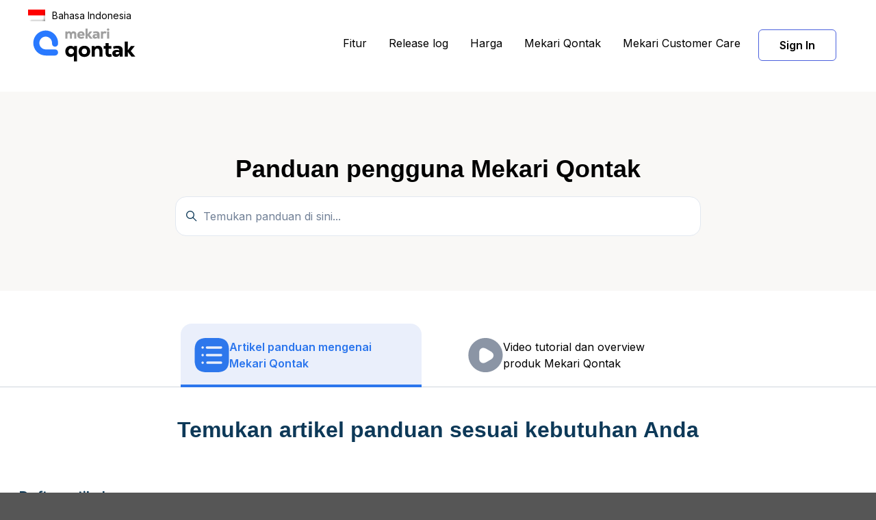

--- FILE ---
content_type: text/html; charset=utf-8
request_url: https://help-center.qontak.com/hc/id/articles/5658044409241-Bagaimana-Cara-Melakukan-Kustomisasi-Webchat-Header
body_size: 19372
content:
<!DOCTYPE html>
<html dir="ltr" lang="id">
<head>
  <meta charset="utf-8" />
  <!-- v26838 -->


  <title>Bagaimana Cara Melakukan Kustomisasi Webchat Header &ndash; Mekari Qontak</title>

  

  <meta name="description" content="Pada Qontak, Anda dapat melakukan kustomisasi pada Webchat header yang akan muncul. Fitur ini, dapat mengatur warna serta informasi yang..." /><meta property="og:image" content="https://help-center.qontak.com/hc/theming_assets/01HZKT5VFNZXQ9X8BZMFRKJ48H" />
<meta property="og:type" content="website" />
<meta property="og:site_name" content="Mekari Qontak" />
<meta property="og:title" content="Bagaimana Cara Melakukan Kustomisasi Webchat Header" />
<meta property="og:description" content="Pada Qontak, Anda dapat melakukan kustomisasi pada Webchat header yang akan muncul. Fitur ini, dapat mengatur warna serta informasi yang ingin dimunculkan pada Webchat header.
PentingHanya pengguna..." />
<meta property="og:url" content="https://help-center.qontak.com/hc/id/articles/5658044409241-Bagaimana-Cara-Melakukan-Kustomisasi-Webchat-Header" />
<link rel="canonical" href="https://help-center.qontak.com/hc/id/articles/5658044409241-Bagaimana-Cara-Melakukan-Kustomisasi-Webchat-Header">
<link rel="alternate" hreflang="en-us" href="https://help-center.qontak.com/hc/en-us/articles/5658044409241-How-to-Customize-the-Webchat-Header">
<link rel="alternate" hreflang="id" href="https://help-center.qontak.com/hc/id/articles/5658044409241-Bagaimana-Cara-Melakukan-Kustomisasi-Webchat-Header">
<link rel="alternate" hreflang="x-default" href="https://help-center.qontak.com/hc/id/articles/5658044409241-Bagaimana-Cara-Melakukan-Kustomisasi-Webchat-Header">

  <link rel="stylesheet" href="//static.zdassets.com/hc/assets/application-f34d73e002337ab267a13449ad9d7955.css" media="all" id="stylesheet" />
  <link rel="stylesheet" type="text/css" href="/hc/theming_assets/11718287/5214591329433/style.css?digest=53401809505561">

  <link rel="icon" type="image/x-icon" href="/hc/theming_assets/01HZKT5VB2AG079DCQC8G0QQHN">

    <script async src="https://www.googletagmanager.com/gtag/js?id=G-361252167"></script>
<script>
  window.dataLayer = window.dataLayer || [];
  function gtag(){dataLayer.push(arguments);}
  gtag('js', new Date());
  gtag('config', 'G-361252167');
</script>


  <meta content="width=device-width, initial-scale=1.0" name="viewport" />
<title>Online Help Center | Layanan Bantuan - Mekari Qontak</title>
<meta name="description" content="Kami menyediakan layanan bantuan online Mekari Qontak yang mudah diakses untuk memastikan Anda mendapatkan dukungan yang Anda butuhkan.">

<!-- Google Tag Manager -->
<script>(function(w,d,s,l,i){w[l]=w[l]||[];w[l].push({'gtm.start':
new Date().getTime(),event:'gtm.js'});var f=d.getElementsByTagName(s)[0],
j=d.createElement(s),dl=l!='dataLayer'?'&l='+l:'';j.async=true;j.src=
'https://www.googletagmanager.com/gtm.js?id='+i+dl;f.parentNode.insertBefore(j,f);
})(window,document,'script','dataLayer','GTM-T3BMHC3');</script>
<!-- End Google Tag Manager -->


<script type="text/javascript">var locale = "id"</script>
<script type="text/javascript" src="/hc/theming_assets/01HZKT5MKJXBP739EXS8G466DF"></script>
<script type="text/javascript" defer src="/hc/theming_assets/01HZKT5JTB2AXDC5ZMD7TBFTAC"></script>



<script type="text/javascript">
  var Theme = Theme || {};
  Theme.assets = Theme.assets || {};
</script>
<script type="text/javascript">
    const titleElement = document.querySelector('title');
    titleElement.remove();
</script>
  
</head>
<body class="">
  
  
  

  <!-- Google Tag Manager (noscript) -->
<noscript><iframe src="https://www.googletagmanager.com/ns.html?id=GTM-W23JLJG"
height="0" width="0" style="display:none;visibility:hidden"></iframe></noscript>
<!-- End Google Tag Manager (noscript) -->

<a class="sr-only sr-only-focusable" tabindex="1" href="#page-container">
Lewati ke konten utama
</a>



<div class="layout flex flex-column min-h-screen">
<header class="header border-bottom sticky-header fixed-header" id="header">
<div class="nav" id="new-container" style="margin:0 auto; padding-left: 25px; padding-top: 10px;">  
  
   <div class="dropdown language-selector">
   <button class="dropdown-toggle" aria-haspopup="true">
   
  	<div class="language-item">
      <img src="/hc/theming_assets/01HZKT5S2SVQRBYBYFQVTZC1SX" alt="Indonesian Flag"/>
      <div class="switch-width ">Bahasa Indonesia</div>
    </div>
   
   </button>
   <span class="dropdown-menu dropdown-menu-nd" role="menu">
   
   <a href="/hc/change_language/en-us?return_to=%2Fhc%2Fen-us%2Farticles%2F5658044409241-How-to-Customize-the-Webchat-Header" dir="ltr" class="link-a" rel="nofollow" role="menuitem">
   
   <div class="language-item">
      <img src="/hc/theming_assets/01HZKT5SC9KENHBRK95WV8R4XV" alt="US flag"/>
      <p>English</p>
    </div>
   
   </a>
   
   </span>
   </div>
 
</div>
  
   
<nav id="new-container" class="navbar font-size-md container navbar-dark" role="navigation" itemscope itemtype="http://schema.org/SiteNavigationElement">
<a class="navbar-brand align-items-center hover:no-underline" title="Beranda" href="/hc/id">
<img style="width: 150px;" class="block img-fluid" id="logo" src="/hc/theming_assets/01HZKT5RMWGYB4P8JJYJW83J5K" alt="Halaman beranda Pusat Bantuan Mekari Qontak">

<!-- <span class="ml-2 font-size-lg font-medium">     Help Center</span> -->

</a>
<button class="navbar-toggle ml-2" data-toggle="collapse" data-target="#primary-nav" aria-controls="primary-nav" aria-expanded="false" aria-label="Buka/tutup menu navigasi">
<span></span>
</button>
<ul class="nav nav-menu text-center collapse md:flex" id="primary-nav">

<!--   <li class="nav-item">
  <a class="nav-link" href="/hc/id">Home</a>
</li> -->
  <li class="nav-item">
  <a class="nav-link" target="_blank" data-translation="true" data-us="Features" data-id="Fitur" href="https://qontak.com/en/features/"></a>
</li>
  <li class="nav-item">
	<a class="nav-link" href="https://help-center.mekari.com/hc/id/articles/18341184943257-Mekari-Products-Release-Log" target="_blank" data-translation="true" data-us="Release log" data-id="Release log"></a>
</li>
    <li class="nav-item">
	<a class="nav-link" href="https://qontak.com/en/pricing/" target="_blank" data-translation="true" data-us="Price" data-id="Harga"></a>
</li>
<!-- <li class="nav-item">
  <a class="nav-link" target="_blank" href="https://qontak.com/fitur/aplikasi-omnichannel/">Mekari Qontak Omnichannel</a>
</li> -->
<li class="nav-item">
<a class="nav-link" href="https://qontak.com/" target="_blank">

Mekari Qontak

</a>




<!-- <li class="nav-item getSend">
<a class="nav-link" target="_blank" href="/hc/id/requests/new">Kirim permintaan</a> -->
</li>

  <li class="nav-item">
	<a class="nav-link" href="https://api.whatsapp.com/send/?phone=6285174314286&text&type=phone_number&app_absent=0" target="_blank" data-translation="true" data-us="Mekari Customer Care" data-id="Mekari Customer Care"></a>
</li>
<ul class="nav nav-menu text-center collapse md:flex right-nav">

     
<li class="nav-item">
<a class="nav-link" role="button" target="_blank" href="https://account.mekari.com">
Sign In
</a>
</li>
  
<!-- 
<li class="nav-item">
<a class="nav-link" rel="nofollow" data-auth-action="signin" title="Buka dialog" role="button" href="https://mekari806.zendesk.com/access?brand_id=5214591329433&amp;return_to=https%3A%2F%2Fhelp-center.qontak.com%2Fhc%2Fid%2Farticles%2F5658044409241-Bagaimana-Cara-Melakukan-Kustomisasi-Webchat-Header">
Masuk
</a>
</li>
 -->
</ul>
</ul>

</nav>
</header>

  <main role="main">
    <div id="loadingData">
<!--   <div><img alt="" src="/hc/theming_assets/01HZKT5RRZ213F7E3XT4DGKJ4V" /></div>Halaman ini sedang dimuat -->
    <div id="textLoading"></div>
</div>
<section class="hero py-8 relative">
  <div class="container z-20 ">
    <div class="text-center">
    	<h2 class="text-center color-#ffffff text-black lg:font-size-4xl" data-translation="true" data-us="Mekari Qontak user guide" data-id="Panduan pengguna Mekari Qontak"></h2>
    </div>
    <div class="search rounded max-w-md my-4 mx-auto">
      <h2 class="sr-only"> 
        Pencarian
      </h2>
      
        <form role="search" class="form-field py-2 border rounded bg-white mb-0 transition" data-search="" data-instant="true" autocomplete="off" action="/hc/id/search" accept-charset="UTF-8" method="get"><input type="hidden" name="utf8" value="&#x2713;" autocomplete="off" /><input type="search" name="query" id="query" placeholder="Temukan panduan di sini..." autocomplete="off" aria-label="Temukan panduan di sini..." /></form>
      
      <svg class="search-icon transition" xmlns="http://www.w3.org/2000/svg" focusable="false" viewBox="0 0 12 12" aria-hidden="true">
        <circle cx="4.5" cy="4.5" r="4" fill="none" stroke="currentColor"/>
        <path stroke="currentColor" stroke-linecap="round" d="M11 11L7.5 7.5"/>
      </svg>
    </div>
  </div>
  
    <div class="absolute z-10 top-0 left-0 h-full w-full bg-cover bg-center"></div>
  
  
    <div class="absolute z-0 top-0 left-0 h-full w-full"></div>
  
</section>

<!-- Selector Page -->
<div class="section--page line-bottom">
  <div class="container">
    <div class="row row-lg text-center" id="tab" style="justify-content:center;">
<!--      <div class="md:col-4 mb-1rem">
        <a class="flex align-items-center gap-20 in-active">
					<img alt="" src="/hc/theming_assets/01HZKT5R328CAHZGHY2NKKA8WF" />
          <div class="text-black title-page text-left" data-translation="true" data-us="The complete guidebook for Mekari Qontak" data-id="Artikel panduan mengenai Mekari Qontak"></div>    
        </a>
      </div>
      <div class="md:col-4 mb-1rem">
        <a href="https://help-center.qontak.com/hc/id/categories/6178802974233-Video" class="flex align-items-center gap-20 tab-hover">
          <img alt="" src="/hc/theming_assets/01HZKT5R7NRSZ7R454WZTME433" />
          <div class="text-black title-page text-left" data-translation="true" data-us="The product overview and tutorial video of Mekari Qontak" data-id="Video tutorial dan overview produk Mekari Qontak"></div>   
        </a>
      </div> -->
    </div>
  </div>
</div>

<div class="container">
  <div class="text-center title-content" ><h1 data-translation="true" data-us="Find how-to articles according to your needs" data-id="Temukan artikel panduan sesuai kebutuhan Anda"></h1></div>
</div>


<div class="container pb-4" id="page-container">
  <div class="row row-lg">
   <aside class="md:col-3 order-last-sm mb-mobile pd-mobile">
      <div class="related-page">
        <p class="title-list" data-translation="true" data-us="Article list" data-id="Daftar artikel"></p>
       <div id="searchBar" class="search rounded max-w-md my-4 mx-auto search-none">
        <h2 class="sr-only"> 
          Pencarian
        </h2>
        
          <form role="search" class="form-field py-2 border rounded bg-white mb-0 transition" data-search="" data-instant="true" autocomplete="off" action="/hc/id/search" accept-charset="UTF-8" method="get"><input type="hidden" name="utf8" value="&#x2713;" autocomplete="off" /><input type="search" name="query" id="query" placeholder="Temukan panduan di sini..." autocomplete="off" aria-label="Temukan panduan di sini..." /></form>
        
        <svg class="search-icon transition" xmlns="http://www.w3.org/2000/svg" focusable="false" viewBox="0 0 12 12" aria-hidden="true">
          <circle cx="4.5" cy="4.5" r="4" fill="none" stroke="currentColor"/>
          <path stroke="currentColor" stroke-linecap="round" d="M11 11L7.5 7.5"/>
        </svg>
      </div>
      <section id="category-parent">

      </section>
      </div>
    </aside>
    
    <article class="md:col-6" id="pageArticle" itemscope itemtype="http://schema.org/Article">
      <div class="row align-items-center mt-6 ds-mobile">
        <nav class="col font-size-sm">
          <ol class="breadcrumbs">
  
    <li title="Mekari Qontak">
      
        <a href="/hc/id">Mekari Qontak</a>
      
    </li>
  
    <li title="Conversation Management">
      
        <a href="/hc/id/categories/46710662284569-Conversation-Management">Conversation Management</a>
      
    </li>
  
    <li title="Multi-channel integration">
      
        <a href="/hc/id/sections/46714681701913-Multi-channel-integration">Multi-channel integration</a>
      
    </li>
  
</ol>

        </nav>
      </div>
      <header class="mb-5">
        <h1 class="font-size-3xl lg:font-size-4xl" title="Bagaimana Cara Melakukan Kustomisasi Webchat Header" itemprop="name">
          Bagaimana Cara Melakukan Kustomisasi Webchat Header
          
        </h1>
        <div class="flex">
          <div class="media">
            <div class="header-flex">
              
              <div class="avatar">
 								
                  <svg class="svg-icon absolute bottom-0 right-0 text-primary bg-white border border-white circle" xmlns="http://www.w3.org/2000/svg" width="12" height="12" focusable="false" viewBox="0 0 12 12">
                    <path fill="currentColor" d="M6 0C2.7 0 0 2.7 0 6s2.7 6 6 6 6-2.7 6-6-2.7-6-6-6zm0 2c1.1 0 2 .9 2 2s-.9 2-2 2-2-.9-2-2 .9-2 2-2zm2.3 7H3.7c-.3 0-.4-.3-.3-.5C3.9 7.6 4.9 7 6 7s2.1.6 2.6 1.5c.1.2 0 .5-.3.5z"/>
                  </svg>
                
                <img class="avatar-img" alt="Article author" src="https://help-center.mekari.com/system/photos/8890999850649/Mekari_-_Logomark_-_RGB.png">
              </div>
            
            <div class="media-body font-size-md align-self-center">
              
                <a class="link-implied" href="/hc/id/profiles/903675178583-Learning-Center-Mekari">
                  Learning Center Mekari
                </a>
              
              <ul class="list-divider">
                <li class="text-gray-600">
                  
                    Diperbarui
                    <time datetime="2025-07-21T07:08:04Z" title="2025-07-21T07:08:04Z" data-datetime="relative">21 Juli, 2025 07:08</time>
                  
                </li>
                
              </ul>
            </div>
            
            </div>
            <div class="header-flex">
              <div class="subscribe-article mr-3" style="cursor: pointer;" onclick="downloadPDF()">
              <img style="width:30px;" alt="" src="/hc/theming_assets/01HZKT5QTA3H1P76B4NZ3Z58VP" />
            </div>
            <div class="subscribe-article">
              <a class="pd-button" href="https://community.mekari.com/mekari-training/qontak/" target="_blank" data-translation="true" data-us="Join training for Free" data-id="Ikut pelatihan GRATIS!"></a>
            </div>
            </div>
          </div>
        </div>
      </header>

      <section class="content edit--table font mb-6" itemprop="articleBody">
        <p class="wysiwyg-text-align-justify"><span class="wysiwyg-color-black">Pada Qontak, Anda dapat melakukan kustomisasi pada Webchat header yang akan muncul. Fitur ini, dapat mengatur warna serta informasi yang ingin dimunculkan pada Webchat header.</span></p>
<p class="important-box"><span class="wysiwyg-color-black"><strong>Penting</strong></span><br>Hanya pengguna dengan<strong> role Admin yang dapat melakukan kustomisasi webchat header</strong>. Apabila Anda tidak memiliki akun dengan role Admin, Anda dapat menghubungi tim support kami di <a href="support-qontak@mekari.com" target="_blank" rel="noopener noreferrer">support-qontak@mekari.com</a>.</p>
<p class="wysiwyg-text-align-justify"><span class="wysiwyg-color-black">Berikut langkah-langkahnya untuk melakukan kustomisasi header:</span></p>
<ol>
<li class="wysiwyg-text-align-justify">
<p class="p1">Masuk ke akun Omnichannel Anda.</p>
</li>
<li class="wysiwyg-text-align-justify">
<span class="wysiwyg-color-black">Pilih Menu <strong>Channel Integrations </strong>dan p</span><span class="wysiwyg-color-black">ilih <strong>Web chat</strong>.</span><br><img src="/hc/article_attachments/49066685060505" alt="1.png">
</li>
<li class="wysiwyg-text-align-justify">
<span class="wysiwyg-color-black">Setelah Anda sudah membuat Widget, Anda dapat klik&nbsp;<strong>"Actions" </strong>lalu pilih&nbsp;<strong>“Set up widget”</strong>&nbsp;untuk mengubah tampilan webchat header.</span><br><img src="/hc/article_attachments/49066685063961" alt="2.png">
</li>
<li class="wysiwyg-text-align-justify">
<span class="wysiwyg-color-black">Kemudian pada bagian<strong> Widget Appearance</strong>, Anda dapat mengatur warna dari <strong>widget header</strong>.</span><br><img src="/hc/article_attachments/49066651597593" alt="3.png">
</li>
<li class="wysiwyg-text-align-justify">
<span class="wysiwyg-color-black">Lalu, pada bagian Widget Content, Anda dapat melakukan pengaturan informasi yang ingin dimunculkan pada Webchat header. Terdapat 4 kondisi informasi yang dapat Anda atur, yaitu ketika <strong>Online, Offline</strong>, <strong>Pre Chat Form, </strong>dan <strong>Greeting</strong>.</span><br><img src="/hc/article_attachments/49066651599257" alt="4.png">
</li>
<li class="wysiwyg-text-align-justify">
<span class="wysiwyg-color-black">Apabila Anda ingin melakukan pengaturan Webchat header saat kondisi <strong>"</strong><strong>Online"</strong>, klik bagian <strong>"</strong><strong>Online"</strong>. Kemudian, isikan pesan yang ingin ditampilkan di sini, yang menginformasikan bahwa terdapat agen yang sedang online dan akan segera menanggapi pesan dari user.</span><br><img src="/hc/article_attachments/49066651610393" alt="9.png">
<p class="note">&nbsp;Isi pesan dapat disesuaikan dengan keinginan user.</p>
</li>
<li class="wysiwyg-text-align-justify">
<span class="wysiwyg-color-black">Apabila Anda ingin melakukan pengaturan Webchat header saat kondisi&nbsp;<strong>Offline</strong>, klik bagian <strong>"</strong><strong>Offline"</strong>. Lalu isikan pesan yang ingin ditampilkan disini, yang menginformasikan bahwa agent sedang offline dan membutuhkan waktu yang sedikit lebih lama untuk menanggapi pesan dari user.</span><br><img src="/hc/article_attachments/49066685080089" alt="10.png">
<p class="note">&nbsp;Isi pesan dapat disesuaikan dengan keinginan user.</p>
</li>
<li class="wysiwyg-text-align-justify">
<span class="wysiwyg-color-black">Pada bagian&nbsp;<strong>Pre Chat Form</strong>, Anda dapat mengisikan informasi yang ingin dimunculkan pada webchat header, ketika halaman webchat pertama kali dibuka oleh user. Di mana pada bagian ini, Anda dapat mengisikan informasi mengenai title dan subtitle yang ingin dimunculkan pada header webchat.</span><br><img src="/hc/article_attachments/49066651616281" alt="11.png">
</li>
<li class="wysiwyg-text-align-justify"><span class="wysiwyg-color-black">Pada bagian&nbsp;<strong>Greeting</strong>, Anda dapat mencentang <em>toggle </em><strong>'Custom widget greeting' </strong>untuk melakukan kustomisasi pada <strong>widget</strong>. Tentukan juga bagian <strong>Text Position </strong>dan isikan <strong>Greeting message </strong>yang ingin dimunculkan&nbsp;ketika halaman webchat pertama kali dibuka oleh user.<br><img src="/hc/article_attachments/49066651617945" alt="12.png"><br></span></li>
<li class="wysiwyg-text-align-justify">
<span class="wysiwyg-color-black">Klik&nbsp;<strong>“Save Changes”</strong>&nbsp;untuk menyimpan.</span><br><img src="/hc/article_attachments/49066685090585" alt="13.png">
</li>
</ol>
      </section>

      
        
          <div class="flex">
            <span class="h5 my-0 mr-4">
              
<!--                 Share this article -->
              <span class="h5 my-0 mr-4"  data-translation="true" data-us="Share this article" data-id="Bagikan artikel ini"></span>
              
            </span>
  <ul class="share">
    <li>
      <a href="https://www.facebook.com/share.php?title=Bagaimana+Cara+Melakukan+Kustomisasi+Webchat+Header&u=https%3A%2F%2Fhelp-center.qontak.com%2Fhc%2Fid%2Farticles%2F5658044409241-Bagaimana-Cara-Melakukan-Kustomisasi-Webchat-Header" class="share-facebook" aria-label="Facebook">
        <svg xmlns="http://www.w3.org/2000/svg" width="12" height="12" focusable="false" viewBox="0 0 12 12" aria-label="Bagikan halaman ini di Facebook">
          <path fill="currentColor" d="M6 0a6 6 0 01.813 11.945V7.63h1.552l.244-1.585H6.812v-.867c0-.658.214-1.242.827-1.242h.985V2.55c-.173-.024-.538-.075-1.23-.075-1.444 0-2.29.767-2.29 2.513v1.055H3.618v1.585h1.484v4.304A6.001 6.001 0 016 0z"/>
        </svg>
      </a>
    </li>
    <li>
      <a href="https://twitter.com/share?lang=id&text=Bagaimana+Cara+Melakukan+Kustomisasi+Webchat+Header&url=https%3A%2F%2Fhelp-center.qontak.com%2Fhc%2Fid%2Farticles%2F5658044409241-Bagaimana-Cara-Melakukan-Kustomisasi-Webchat-Header" class="share-twitter" aria-label="X Corp">
        <svg xmlns="http://www.w3.org/2000/svg" width="12" height="12" focusable="false" viewBox="0 0 12 12" aria-label="Bagikan halaman ini di X Corp">
          <path fill="currentColor" d="M.0763914 0 3.60864 0 6.75369 4.49755 10.5303 0 11.6586 0 7.18498 5.11431 12 12 8.46775 12 5.18346 7.30333 1.12825 12 0 12 4.7531 6.6879z"/>
        </svg>
      </a>
    </li>
    <li>
      <a href="https://www.linkedin.com/shareArticle?mini=true&source=Qontak&title=Bagaimana+Cara+Melakukan+Kustomisasi+Webchat+Header&url=https%3A%2F%2Fhelp-center.qontak.com%2Fhc%2Fid%2Farticles%2F5658044409241-Bagaimana-Cara-Melakukan-Kustomisasi-Webchat-Header" class="share-linkedin" aria-label="LinkedIn">
        <svg xmlns="http://www.w3.org/2000/svg" width="12" height="12" focusable="false" viewBox="0 0 12 12" aria-label="Bagikan halaman ini di LinkedIn">
          <path fill="currentColor" d="M10.8 0A1.2 1.2 0 0112 1.2v9.6a1.2 1.2 0 01-1.2 1.2H1.2A1.2 1.2 0 010 10.8V1.2A1.2 1.2 0 011.2 0h9.6zM8.09 4.356a1.87 1.87 0 00-1.598.792l-.085.133h-.024v-.783H4.676v5.727h1.778V7.392c0-.747.142-1.47 1.068-1.47.913 0 .925.854.925 1.518v2.785h1.778V7.084l-.005-.325c-.05-1.38-.456-2.403-2.13-2.403zm-4.531.142h-1.78v5.727h1.78V4.498zm-.89-2.846a1.032 1.032 0 100 2.064 1.032 1.032 0 000-2.064z"/>
        </svg>
      </a>
    </li>
  </ul>


          </div>
        
      
      
      <div class="py-4 my-4 text-center font border-top border-bottom">
          <h4 class="font-medium" data-translation="true" data-us="Have suggestion and comment for this article?" data-id="Punya saran dan komentar untuk artikel ini?">
             
          </h4>
          <p data-translation="true" data-us="Fill out this form to help us Deliver Better!" data-id="Bantu kami meningkatkan kualitas dari guidebook kami dengan mengisi form"></p>
           <div class="py-3">
             <a href="https://docs.google.com/forms/d/e/1FAIpQLSe2YOfj8TrEu7yxVgVAaUU5stIMRsbuZP6rI8qDGdaiQyLUMA/viewform?usp=pp_url&entry.1845641536=Bagaimana Cara Melakukan Kustomisasi Webchat Header" target="_blank" class='button-Gform hover-none' data-translation="true" data-us="Fill in the suggestion form" data-id="Isi form saran">
            
          	</a>
          </div>
        </div>
      
      <footer class="row">
        
          <div class="sm:col md:col-12 mb-4">
          <section class="recent-articles">
            <h2 class="recent-articles-title"></h2>
            <ul>
              <li>
                <a href="https://help-center.qontak.com/hc/id/articles/12055228468633-Bagaimana-Cara-Mengintegrasikan-Qontak-dengan-WhatsApp-API">
                  Bagaimana Cara Mengintegrasikan Qontak dengan WhatsApp API
                </a>
              </li>
              <li>
                <a href="https://help-center.qontak.com/hc/id/articles/23381251489689-Sekilas-Tentang-Template-Pacing">
                  Sekilas Tentang Template Pacing
                </a>
              </li>
              <li>
                <a href="https://help-center.qontak.com/hc/id/articles/10265057529241-Bagaimana-Cara-Melakukan-Self-Top-Up-Unique-Visitor-dan-WhatsApp-Conversation">
                  Bagaimana Cara Melakukan Self Top Up Unique Visitor dan WhatsApp Conversation
                </a>
              </li>
            </ul>
          </section>

          </div>
        
        
          <div class="sm:col md:col-12 mb-4">
            
  <section class="related-articles">
    
      <h2 class="related-articles-title">Artikel terkait</h2>
    
    <ul>
      
        <li>
          <a href="/hc/id/related/click?data=[base64]" rel="nofollow">Bagaimana cara Membuat, Mengintegrasikan dan Melakukan Kustomisasi Qontak Web Chat</a>
        </li>
      
        <li>
          <a href="/hc/id/related/click?data=BAh7CjobZGVzdGluYXRpb25fYXJ0aWNsZV9pZGwrCBn3H%2BovBToYcmVmZXJyZXJfYXJ0aWNsZV9pZGwrCJklul0lBToLbG9jYWxlSSIHaWQGOgZFVDoIdXJsSSJOL2hjL2lkL2FydGljbGVzLzU3MDMzNDk1NjUyMDktT21uaWNoYW5uZWwtRnJlcXVlbnRseS1Bc2tlZC1RdWVzdGlvbnMtRkFRcwY7CFQ6CXJhbmtpBw%3D%3D--57d591b098ff7727628fe9db047996e999a6d533" rel="nofollow">Omnichannel - Frequently Asked Questions (FAQs)</a>
        </li>
      
        <li>
          <a href="/hc/id/related/click?data=[base64]%3D%3D--27dc74f3abdf0bb40d6453c00281510f4e1f3555" rel="nofollow">Bagaimana Cara Mengubah Display Name Whatsapp</a>
        </li>
      
        <li>
          <a href="/hc/id/related/click?data=BAh7CjobZGVzdGluYXRpb25fYXJ0aWNsZV9pZGwrCJmjTtj%[base64]%3D%3D--67fb939d6a7cff9c322d0f0a6c120c0003e84084" rel="nofollow">Bagaimana Cara Membuat Template Message Campaign (Broadcast)</a>
        </li>
      
        <li>
          <a href="/hc/id/related/click?data=[base64]%3D--193d165fc3591e8d71316ec282c053c56574fb14" rel="nofollow">CRM - Frequently Asked Questions (FAQs)</a>
        </li>
      
    </ul>
  </section>


          </div>
        
      </footer>

<!--       
        
          <div class="py-4 my-4 text-center font border-top border-bottom">
            <h4 class="font-medium">
              Apakah artikel ini membantu?
            </h4>
            <div class="mb-4" role="group">
              <button type="button" class="button button-outline-primary" data-auth-action="signin" aria-label="Artikel ini membantu" aria-pressed="false">Ya</button>
              <button type="button" class="button button-outline-primary" data-auth-action="signin" aria-label="Artikel ini tidak membantu" aria-pressed="false">Tidak</button>
            </div>
            <span class="block text-gray-600 font-size-sm mb-4">0 dari 0 menganggap ini berguna</span>
            <p class="my-5">
              Ada pertanyaan lagi? <a href="/hc/id/requests/new">Kirim permintaan</a>
            </p>
          </div>
        
       -->
    </article>
    
    <div class="md:col-3 sticky-mobile order-sm">
      <div id="scroll-to"></div>
<!--       
          <div id="table-of-contents" data-element="table-of-contents" data-template="table-of-contents" class="table-of-contents-sticky" style="  position: sticky;"></div>
         -->
       <div class="table-of-contents-sticky" style="  position: sticky; width: 100%;">
            <div id="table-of-contents" data-element="table-of-contents" data-template="table-of-contents" class="bg-gray-100 border border-radius" style="margin-bottom: 10px;"></div>
            <div class="border border-radius text-center" style="background: #1565C0;"> 
              <a style="color: #fff; font-weight: 600;" href="https://community.mekari.com/forums/forum/finance-tax/" target="_blank">Diskusikan fitur ini</a>
            </div>
      	</div>
        
    </div>
  </div>
</div>

<style>
  *,html {
    box-sizing: border-box;
    padding: 0;
    margin: 0;
  }
  
  #category-base-0 {
  	display: none;
  }
</style>

<script type="text/javascript">
  document.documentElement.classList.add('article-page');
  document.documentElement.classList.add('article-' + 5658044409241);
</script>

<script type="text/javascript" defer src="/hc/theming_assets/01HZKT5MECKD24M2FBNZ9WS49D"></script>

<script src="https://ajax.googleapis.com/ajax/libs/jquery/3.6.0/jquery.min.js"></script>
<script type="text/javascript">
	document.addEventListener("DOMContentLoaded", () => {
    let pathArray = window.location.pathname.split('/');
    let getBahasa = "id";
    if (pathArray[2] !== undefined) {
      getBahasa = pathArray[2];
    }
  
  	const pageTab = {
  		"id": [
  			{
					"title": "Artikel panduan mengenai Mekari Qontak",
  				"icon": "/hc/theming_assets/01HZKT5RBZXKGQBVNSV8M7MZ0K",
  				"link": "#"
  			},
  			{
					"title": "Video tutorial dan overview produk Mekari Qontak",
  				"icon": "/hc/theming_assets/01HZKT5R7NRSZ7R454WZTME433",
  				"link": "https://help-center.qontak.com/hc/id/categories/6178802974233-Video"
  			}
 			],
  		"en-us": [
  			{
					"title": "The complete guidebook for Mekari Qontak",
  				"icon": "/hc/theming_assets/01HZKT5RBZXKGQBVNSV8M7MZ0K",
  				"link": "#"
  			},
  			{
  				"title": "The product overview and tutorial video of Mekari Qontak",
  				"icon": "/hc/theming_assets/01HZKT5R7NRSZ7R454WZTME433",
  				"link":"https://help-center.qontak.com/hc/en-us/categories/6178802974233-Video"
  			}
  		]
  	};
  
  	let newTab = '';
    pageTab[getBahasa].forEach(el => {
        newTab += `<div class="flex-bar mb-1rem container-tab">
        <a href="${el.link}" class="flex align-items-center gap-20 item-bar hover-bar">
					<img alt="" src="${el.icon}" />
          <div class="text-black title-page text-left">${el.title}</div>    
        </a>
      </div>`
    });

    let tabMenu = document.querySelector('#tab');
    tabMenu.innerHTML = newTab;
  
  	const getA = document.querySelector('.container-tab a[href="#"]')
    getA.classList.add('in-active')
  })
</script>
<script type="text/javascript">
  function downloadPDF() {
    window.print()
  }
  
  <!--  Pindah page  -->
  function goToVidPage() {
      const url = [
     	'https://help-center.qontak.com/hc/id/articles/8161304888217-Start-with-Qontak-CRM',
      'https://help-center.qontak.com/hc/id/articles/8162346393113-Dashboard-CRM',
      'https://help-center.qontak.com/hc/id/articles/8162791270681-Contact-dan-Company-CRM',
      'https://help-center.qontak.com/hc/id/articles/8162964935577-Deals-CRM',
      'https://help-center.qontak.com/hc/id/articles/8163139723545-Task-CRM',
      'https://help-center.qontak.com/hc/id/articles/8163951552793-Properties-CRM',
      'https://help-center.qontak.com/hc/id/articles/8165176412953-Live-Attendance-CRM',
      'https://help-center.qontak.com/hc/id/articles/8164531867161-Document-CRM',
      'https://help-center.qontak.com/hc/id/articles/8164652196633-Report-CRM',
      'https://help-center.qontak.com/hc/id/articles/8165513253273-Users-Setting-CRM',
      'https://help-center.qontak.com/hc/id/articles/8164752755481-Product-CRM',
      'https://help-center.qontak.com/hc/id/articles/8162048326169-Start-with-Qontak-Omnichannel',
      'https://help-center.qontak.com/hc/id/articles/8163974388633-Inbox-Omnichannel',
      'https://help-center.qontak.com/hc/id/articles/8165308821145-Broadcast-Omnichannel',
      'https://help-center.qontak.com/hc/id/articles/8165453650713-Finance-Omnichannel',
      'https://help-center.qontak.com/hc/id/articles/8166838714777-Omnichannel',
      'https://help-center.qontak.com/hc/id/articles/8167920430233-Report-Omnichannel',
      'https://help-center.qontak.com/hc/id/articles/8168351030809-Settings-Omnichannel',
      ]

      if(url.includes(window.location.href)) {
        window.location.href = 'https://help-center.qontak.com/hc/id/categories/6178802974233-Video'
      }
    }
  
  	goToVidPage()
  
   var pathArray = window.location.pathname.split('/');
  let getBahasa = pathArray[2]
  const getLoading = document.querySelector('#textLoading')
  if(getBahasa == "en-us") {
   getLoading.innerHTML = "The page is loading"
  } else {
    getLoading.innerHTML = "Halaman sedang dimuat"
  }
  
  <!-- Ngitung Page -->
  const range = (start, end) => {
    return Array(end - start + 1).fill().map((_, idx) => start + idx)
  }
  
  <!-- Get Category -->
  const getCategory = async() => {
    let categoryData = await $.getJSON('/api/v2/help_center/categories.json');
    return categoryData.categories; 
  }
  
  <!-- Get Section -->
  const getSection = async(limit) => {
    let sections = [];
    let firstData = await $.getJSON(`/api/v2/help_center/${getBahasa}/sections.json?page=1&per_page=${limit}`);
    sections.push(...firstData.sections)
    let pageCount = firstData.page_count
    if (pageCount <= 1) {
      return sections;
    }
    
    const responses = await Promise.all(range(2, pageCount).map(async page => {
      const sectionData = await $.getJSON(`/api/v2/help_center/${getBahasa}/sections.json?page=${page}&per_page=${limit}`);
      return sectionData.sections
    }));
    
    <!--  dipush agar jadi 1 array 		 -->
    responses.forEach(response => sections.push(...response));
    return sections;
    }

  <!-- Get Article -->
  const getArticle = async(limit) => {
    let articles = [];
    let firstData = await $.getJSON(`/api/v2/help_center/${getBahasa}/articles.json?page=1&per_page=${limit}`);
    articles.push(...firstData.articles)
    let pageCount = firstData.page_count
    if (pageCount <= 1) {
      return articles;
    }

    const responses = await Promise.all(range(2, pageCount).map(async page => {
      const articleData = await $.getJSON(`/api/v2/help_center/${getBahasa}/articles.json?page=${page}&per_page=${limit}`);
      return articleData.articles;
    }));
    
    responses.forEach(response => articles.push(...response));
    return articles;
  }

<!-- Get All Data   -->
const getAllData = async() => {
  const sectionEl = document.getElementById("category-parent")
  const [categoryData, sectionList, articleList] = await Promise.all([getCategory(), getSection(30), getArticle(30)]);

  categoryData.forEach((item, index) => {
    const el = document.createElement('div')
    const title = document.createElement('div')

    title.innerHTML = item.name
    const sectionBase = document.createElement('div')
    const animateSkeleton = document.createElement('div')

    <!--  Add Class  -->
    el.classList.add('parent-page')
    title.classList.add('parent-title')
    sectionBase.classList.add('parent-section')

    el.setAttribute("id", `category-base-${index}`)

    const unique = [... sectionList.reduce((a,c)=>(a.set(c.name,c)),new Map).values()]
    
    const filteredSection = unique.filter(section => section.category_id === item.id)

    <!--  Section  -->
    filteredSection.forEach(filter => {
      const sectionTitle = document.createElement('div')
      sectionTitle.classList.add('section-title')

      const articleBase = document.createElement('ul')

      <!--  Add Class 		-->
      articleBase.classList.add('list-article')
      
      sectionTitle.innerHTML = filter.name

      sectionBase.appendChild(sectionTitle)

      const filteredArticle = articleList.filter(article => article.section_id === filter.id)
        
        filteredArticle.forEach(itemArticle => {
  					const articleTitle = document.createElement('li')
  					articleTitle.classList.add('list-sub')
  					const urlLink = document.createElement('a')
  					const articleContent = document.createElement('div')
  					urlLink.innerHTML = itemArticle.title
  					urlLink.setAttribute('href',itemArticle.html_url)
  					urlLink.classList.add('url-article')
  					urlLink.setAttribute('section', filter.id)
  
  					articleTitle.appendChild(urlLink)
  					
  					articleBase.appendChild(articleTitle)
  					sectionBase.appendChild(articleBase)	
        })
    })
  
    el.appendChild(title)
    sectionEl.appendChild(el)
    el.appendChild(sectionBase)

    const loadingHeader = document.getElementById('loadingData')
    loadingHeader.classList.add('ds-none')
  })
  
  const isMobile = window.innerWidth <= 768;
  function responsive() {
       const activeUrl = window.location.href     
       const siteBarActive = document.querySelector(".url-article.active-article")
       const parent = siteBarActive.parentNode
       const getArticleContent = document.querySelector("#pageArticle")
       
       parent.appendChild(getArticleContent)
   	} 
  
  	openSidebar()
  	activeSidebar()
   	if (isMobile) {
       responsive()
    }
}

function activeSidebar() {
    const getActivePage = document.querySelector('.in-active div')
    const getSectionParent = document.querySelector('#category-parent')
    const getUrl = window.location.href
    const activeArticle = document.querySelector(`a[href="${getUrl}"]`)
      
    getActivePage.classList.add('active-page')
    activeArticle.classList.add('active-article')
    activeArticle.parentNode.parentNode.classList.add('active-sidebar')
    activeArticle.parentNode.parentNode.parentNode.classList.add('active-sidebar')
    activeArticle.parentNode.parentNode.previousSibling.classList.add('rotate')
    activeArticle.parentNode.parentNode.parentNode.previousSibling.classList.add('rotate')
                                           
    const parentWithScroll = getSectionParent;
    const parentRect = parentWithScroll.getBoundingClientRect();
    const activeRect = activeArticle.getBoundingClientRect();

    const offsetTop = activeRect.top - parentRect.top + parentWithScroll.scrollTop;

    parentWithScroll.scrollTo({
      top: offsetTop,
      behavior: 'smooth',
    });
}
</script>

<script type="text/javascript">
getAllData();
goToVidPage();
</script>

<script type="text/javascript">
<!-- DropDown   -->
  <!-- Section -->
  function openSidebar() {
    const categoryParent = document.querySelectorAll('.parent-title')

  categoryParent.forEach(el => {
    el.addEventListener('click', function() {
      let nextSibling = this.nextElementSibling
    
      let menuActive = document.querySelector('.parent-section.active-sidebar')
      let rotateActive = document.querySelector('.parent-title.rotate')

      if(nextSibling.classList.contains('active-sidebar')) {
        nextSibling.classList.remove('active-sidebar')
      } else if (nextSibling.classList.contains('parent-section')) {
        if (menuActive) {
          menuActive.classList.remove('active-sidebar')
          nextSibling.classList.add('active-sidebar')
        } else {
          nextSibling.classList.add('active-sidebar')
        }
      }		

      if(el.classList.contains('rotate')) {
        el.classList.remove('rotate')
      } else if (el.classList.contains('parent-title')) {
        if (rotateActive) {
          rotateActive.classList.remove('rotate')
          el.classList.add('rotate')
        } else {
          el.classList.add('rotate')
        }
      }		

    })
  })
  <!--  Article -->
  const sectionParent = document.querySelectorAll('.section-title')

  sectionParent.forEach(item => {
    item.addEventListener('click', function() {
      let nextSibling = this.nextElementSibling
      let menuActive = document.querySelector('.list-article.active-sidebar')
      let rotateActive = document.querySelector('.section-title.rotate')
      
      if(nextSibling.classList.contains('active-sidebar')) {
        nextSibling.classList.remove('active-sidebar')
      } else if (nextSibling.classList.contains('list-article')) {
        if (menuActive) {
          menuActive.classList.remove('active-sidebar')
          nextSibling.classList.add('active-sidebar')
        } else {
          nextSibling.classList.add('active-sidebar')
        }
      }
      
      if(item.classList.contains('rotate')) {
        item.classList.remove('rotate')
      } else if (item.classList.contains('section-title')) {
        if (rotateActive) {
          rotateActive.classList.remove('rotate')
          item.classList.add('rotate')
        } else {
          item.classList.add('rotate')
        }
      }		

    })
  })
  }  
</script>
  </main>

  <!--  Section 2   -->
<div class="section-full">
  <div class="container">
    <h2
      class="text-center font-size-3xl mb-3"
      data-translation="true"
      data-us="Other sources of information that can help you"
      data-id="Sumber informasi lainnya yang bisa membantu Anda"
    ></h2>
    <ul
      class="list-unstyled row row-sm pt-5 justify-content-center"
      style="row-gap: 20px"
    >
      <li class="mb-4 md:col-6 min-desc lg:col-6 lg:text-center">
        <a
          class="block md:p-4 rounded h-full text-inherit box-card"
          href="https://community.mekari.com/mekari-training/talenta/"
          target="_blank"
        >
          <div class="flex align-items-start md:py-4 lg:flex-column">
            <h3
              class="h4 font-bold my-4 mx-2"
              data-translation="true"
              data-us="Training"
              data-id="Pelatihan"
            ></h3>
            <div
              class="text-left ml-2 fs-14"
              data-translation="true"
              data-us="Are you eager to discover more about Mekari products? Attend our comprehensive training sessions led by numerous experienced trainers."
              data-id=" Ingin mempelajari pengoperasian produk-produk Mekari? Anda dapat mengikuti sesi pelatihan khusus bersama para trainer berpengalaman."
            ></div>
          </div>
          <div class="footer-box">
            <div class="container-button">
              <div class="title-button">
                 <span
                data-translation="true"
                data-us="More"
                data-id="Selengkapnya"
                ></span>
              </div>
              <div class="plus-container">
                <div class="plus">
                  <div class="line-plus"></div>
                </div>
              </div>
            </div>
            <img class="img-others" alt="" src="/hc/theming_assets/01HZKT5T3J3P8TT5QB1CM4YT89" />
          </div>
        </a>
      </li>
      <li class="mb-4 md:col-6 min-desc lg:col-6 lg:text-center">
        <a
          class="block md:p-4 rounded h-full text-inherit box-card"
          target="_blank"
          href="https://univ.mekari.com/"
        >
          <div class="flex align-items-start md:py-4 lg:flex-column">
            <h3
              class="h4 font-bold my-4 mx-2"
              data-translation="true"
              data-us="Mekari University"
              data-id="Mekari University"
            ></h3>
            <div
              class="text-left ml-2 fs-14"
              data-translation="true"
              data-us="Competition is getting tougher! Worried that your career and business aren't taking off? Enrich your knowledge and hone your skills through certified courses from experts."
              data-id="Persaingan semakin ketat! Khawatir karier dan bisnis tidak berkembang pesat? Perkaya wawasan dan asah keterampilan Anda melalui kursus bersertifikat dari para ahli."
            ></div>
          </div>
          <div class="footer-box">
            <div class="container-button">
              <div class="title-button">
                <span
                data-translation="true"
                data-us="More"
                data-id="Selengkapnya"
                ></span>
              </div>
              <div class="plus-container">
                <div class="plus">
                  <div class="line-plus"></div>
                </div>
              </div>
            </div>
            <img class="img-others" alt="" src="/hc/theming_assets/01HZKT5TGVPE0M3HS6DAEVVV43" />
          </div>
        </a>
      </li>
      <li class="mb-4 md:col-6 min-desc lg:col-4 lg:text-center">
        <a
          class="block md:p-4 rounded h-full text-inherit box-card"
          href="https://community.mekari.com/"
          target="_blank"
        >
          <div class="flex align-items-start md:py-4 lg:flex-column">
            <h3
              class="h4 font-bold my-4 mx-2"
              data-translation="true"
              data-us="Mekari Community"
              data-id="Mekari Community"
            ></h3>
            <div
              class="text-left ml-2 fs-14"
              data-translation="true"
              data-us="Get interesting and up-to-date information from various business lines with practitioners and professionals in the Mekari Community Group."
              data-id=" Dapatkan informasi menarik dan terbaru dari berbagai lini bisnis dengan para praktisi dan profesional di grup Komunitas Mekari."
            ></div>
          </div>
          <div class="footer-box">
            <div class="container-button">
              <div class="title-button">
                 <span
                data-translation="true"
                data-us="More"
                data-id="Selengkapnya"
                ></span>
              </div>
              <div class="plus-container">
                <div class="plus">
                  <div class="line-plus"></div>
                </div>
              </div>
            </div>
            <img
              class="img-others"
              alt=""
              src="/hc/theming_assets/01HZKT5V5ZX3QB1Q97X150BKFK"
            />
          </div>
        </a>
      </li>
      <li class="mb-4 md:col-6 min-desc lg:col-4 lg:text-center">
        <a
          class="block md:p-4 rounded h-full text-inherit box-card"
          href="https://api.whatsapp.com/send/?phone=6285174314286&text&type=phone_number&app_absent=0"
          target="_blank"
        >
          <div class="flex align-items-start md:py-4 lg:flex-column">
            <h3
              class="h4 font-bold my-4 mx-2"
              data-translation="true"
              data-us="Mekari Customer Care"
              data-id="Mekari Customer Care"
            ></h3>
            <div
              class="text-left ml-2 fs-14"
              data-translation="true"
              data-us="We care about your feedback. Get in touch with our team and find solutions for product issues, renewal, and other inquiries."
              data-id=" Kami peduli dengan keluhan Anda. Segera terhubung dengan tim  kami untuk solusi kendala produk, perpanjangan berlangganan, dan lainnya."
            ></div>
          </div>
          <div class="footer-box">
            <div class="container-button">
              <div class="title-button">
                 <span
                data-translation="true"
                data-us="More"
                data-id="Selengkapnya"
                ></span>
              </div>
              <div class="plus-container">
                <div class="plus">
                  <div class="line-plus"></div>
                </div>
              </div>
            </div>
            <img class="img-others" alt="" src="/hc/theming_assets/01HZKT5TPY7RR9W1F1S3037X60" />
          </div>
        </a>
      </li>
      <li class="mb-4 md:col-6 min-desc lg:col-4 lg:text-center">
        <a
          class="block md:p-4 rounded h-full text-inherit box-card"
          href="https://qontak.com/blog/"
          target="_blank"
        >
          <div class="flex align-items-start md:py-4 lg:flex-column">
            <h3
              class="h4 font-bold my-4 mx-2"
              data-translation="true"
              data-us="Blog Mekari Qontak"
              data-id="Blog Mekari Qontak"
            ></h3>
            <div
              class="text-left ml-2 fs-14"
              data-translation="true"
              data-us="Get the latest information about customers, marketing, and sales by visiting the Mekari Qontak blog, which provides informative and up-to-date articles in these fields"
              data-id="Dapatkan informasi terkini seputar customer, marketing, dan sales dengan mengunjungi blog Mekari Qontak, yang menyediakan artikel-artikel informatif dan terkini dalam bidang tersebut"
            ></div>
          </div>
          <div class="footer-box">
            <div class="container-button">
              <div class="title-button">
                 <span
                data-translation="true"
                data-us="More"
                data-id="Selengkapnya"
                ></span>
              </div>
              <div class="plus-container">
                <div class="plus">
                  <div class="line-plus"></div>
                </div>
              </div>
            </div>
            <img class="img-others" alt="" src="/hc/theming_assets/01HZKT5V1PH5EHV74R979TYJ9B" />
          </div>
        </a>
      </li>
    </ul>
  </div>
</div>  

  <div class="section-full">
    <div class="container">
        <div class="box-cta">
          	<div class="left-cta">
             <h2 data-translation="true" data-us="Can't find the information you're looking for?" data-id="Tidak menemukan informasi yang Anda cari?"></h2>
        <p class="text-base" data-translation="true" data-us="Please contact our team via Mekari Customer Care" data-id="Silahkan hubungi tim kami melalui Mekari Customer Care"></p>
            </div>
           <button class="btn-support">
          <a class="text-white fw-600 hover-none" target="_blank" href="https://api.whatsapp.com/send/?phone=6285174314286&text&type=phone_number&app_absent=0" data-translation="true" data-us="Mekari Customer Care" data-id="Mekari Customer Care"></a>
        </button>
             <img class="pattern-cta absolute bottom-0 left-0" alt="" src="/hc/theming_assets/01JTR85C42F1287Z0V9Z2X5DBV" />
        </div>
      </div>
  </div>  
<!-- footer  -->
<footer class="footer" id="footer">
  <a
    href="#top"
    class="goTop"
    id="backTop"
    onclick="scrollToTop(); return false"
  >
    <div class="arrowTop"></div>
  </a>

  <button
    id="backToView"
    class="back-to-daftar ds-responsive"
    onclick="myFunction()"
  >
    Daftar isi
  </button>
  <div class="modal-daftarisi hidden-isi">Tidak ada daftar isi</div>

  <!-- HAPUS id="footer" di sini supaya tidak duplikat -->
  <div data-wpr-lazyrender="1" class="ft-mekari">
    <div class="container-footer">
      <div class="ft-mekari__menu">
        <!-- COL 1 -->
        <div class="ft-col">
          <span
            class="title"
            data-translation="true"
            data-id="Produk"
            data-us="Product"
          >
            Produk
          </span>
          <ul>
            <li>
              <a href="https://mekari.com/produk/talenta/">Mekari Talenta</a>
            </li>
            <li>
              <a href="https://mekari.com/produk/jurnal/">Mekari Jurnal</a>
            </li>
            <li>
              <a href="https://mekari.com/produk/qontak/">Mekari Qontak</a>
            </li>
            <li>
              <a href="https://mekari.com/produk/sign/">Mekari Sign</a>
            </li>
            <li>
              <a href="https://mekari.com/produk/flex/">Mekari Flex</a>
            </li>
            <li>
              <a href="https://mekari.com/produk/expense/">Mekari Expense</a>
            </li>
            <li>
              <a href="https://mekari.com/produk/officeless/"
                >Mekari Officeless</a
              >
            </li>
            <li>
              <a href="https://mekari.com/produk/klikpajak/"
                >Mekari Klikpajak</a
              >
            </li>
            <li><a href="https://mekari.com/produk/pay/">Mekari Pay</a></li>
            <li>
              <a href="https://mekari.com/produk/capital/">Mekari Capital</a>
            </li>
            <li><a href="https://mekari.com/produk/desty/">Mekari Desty</a></li>
            <li>
              <a href="https://univ.mekari.com/" target="_blank" rel="dofollow"
                >Mekari University</a
              >
            </li>
          </ul>
        </div>

        <!-- COL 2 -->
        <div class="ft-col">
          <span
            class="title"
            data-translation="true"
            data-id="Solusi"
            data-us="Solution"
          >
            
          </span>
          <ul>
            <li>
              <a
                href="https://mekari.com/solusi/bisnis/skala-startup/"
                data-translation="true"
                data-id="Solusi untuk Startup"
                data-us="Solution for Startup"
                ></a
              >
            </li>
            <li>
              <a
                href="https://mekari.com/solusi/bisnis/skala-umkm/"
                data-translation="true"
                data-id="Solusi untuk UMKM"
                data-us="Solution for SME"
                ></a
              >
            </li>
            <li>
              <a
                href="https://mekari.com/solusi/bisnis/skala-enterprise/"
                data-translation="true"
                data-id="Solusi untuk Large Enterprise"
                data-us="Solution for Large Enterprise"
                ></a
              >
            </li>
            <li>
              <a
                href="https://mekari.com/solusi/divisi-hr/"
                data-translation="true"
                data-id="Solusi untuk HR"
                data-us="Solution for HR"
                ></a
              >
            </li>
            <li>
              <a
                href="https://mekari.com/solusi/divisi-keuangan/"
                data-translation="true"
                data-id="Solusi untuk Keuangan"
                data-us="Solution for Finance"
                ></a
              >
            </li>
            <li>
              <a
                href="https://mekari.com/solusi/divisi-sales/"
                data-translation="true"
                data-id="Solusi untuk Penjualan"
                data-us="Solution for Sales"
                ></a
              >
            </li>
            <li>
              <a
                href="https://mekari.com/solusi/divisi-marketing/"
                data-translation="true"
                data-id="Solusi untuk Pemasaran"
                data-us="Solution for Marketing"
                ></a
              >
            </li>
            <li>
              <a
                href="https://mekari.com/solusi/bisnis/industri-manufaktur/"
                data-translation="true"
                data-id="Solusi untuk Manufaktur"
                data-us="Solution for Manufacture"
                ></a
              >
            </li>
            <li>
              <a
                href="https://mekari.com/solusi/bisnis/industri-logistik/"
                data-translation="true"
                data-id="Solusi untuk Logistik"
                data-us="Solution for Logistic"
                ></a
              >
            </li>
            <li>
              <a
                href="https://mekari.com/sistem-software-erp/"
                data-translation="true"
                data-id="Alternatif ERP"
                data-us="ERP Alternative"
                ></a
              >
            </li>
            <li>
              <a
                href="https://mekari.com/solusi/alternatif/learning-management-system/"
                data-translation="true"
                data-id="Alternatif LMS"
                data-us="LMS Alternative"
                ></a
              >
            </li>
          </ul>
        </div>

        <!-- COL 3 -->
        <div class="ft-col">
          <span
            class="title"
            data-translation="true"
            data-id="Resources"
            data-us="Resources"
          >
            
          </span>
          <ul>
            <li>
              <a
                href="https://mekari.com/case-study/"
                data-translation="true"
                data-id="Studi kasus"
                data-us="Case study"
                ></a
              >
            </li>
            <li>
              <a
                href="https://mekari.com/blog/"
                data-translation="true"
                data-id="Blog Artikel"
                data-us="Blog Post"
                ></a
              >
            </li>
            <li>
              <a href="https://mekari.com/ebook/"></a>
            </li>
            <li>
              <a href="https://mekari.com/news/"></a>
            </li>
            <li>
              <a href="https://mekari.com/event/"></a>
            </li>
            <li>
              <a href="https://mekari.com/podcast/"></a>
            </li>
            <li>
              <a href="https://mekari.com/community/"></a>
            </li>
          </ul>
        </div>

        <!-- COL 4 -->
        <div class="ft-col">
          <span
            class="title"
            data-translation="true"
            data-id="Service &amp; bantuan"
            data-us="Service &amp; support"
          >
          </span>
          <ul>
            <li>
              <a
                href="https://mekari.com/customer-service/"
                data-translation="true"
                data-id="Pusat bantuan"
                data-us="Help center"
                ></a
              >
            </li>
            <li>
              <a
                href="https://mekari.com/hubungi-kami/"
                data-translation="true"
                data-id="Hubungi Mekari"
                data-us="Contact Us"
                ></a
              >
            </li>
            <li>
              <a
                href="https://mekari.com/community/"
                data-translation="true"
                data-id="Mekari Community"
                data-us="Community"
                ></a
              >
            </li>
            <li>
              <a
                href="https://mekari.com/partnership/referral/"
                data-translation="true"
                data-id="Program Referral"
                data-us="Referral Program"
                ></a
              >
            </li>
            <li>
              <a
                href="https://mekari.com/partnership/reseller/"
                data-translation="true"
                data-id="Program Reseller"
                data-us="Reseller Program"
                ></a
              >
            </li>
            <li>
              <a
                href="https://help-center.mekari.com/hc/id"
                data-translation="true"
                data-id="Artikel Panduan"
                data-us="How-To Articles"
                ></a
              >
            </li>
          </ul>
        </div>

        <!-- COL 5 -->
        <div class="ft-col">
          <span
            class="title"
            data-translation="true"
            data-id="Perusahaan"
            data-us="Corporate"
          >
            Perusahaan
          </span>
          <ul>
            <li>
              <a
                href="https://mekari.com/tentang-mekari/"
                data-translation="true"
                data-id="Tentang Mekari"
                data-us="About Mekari"
                >Tentang Mekari</a
              >
            </li>
            <li>
              <a
                href="https://mekari.com/mengapa-mekari/"
                data-translation="true"
                data-id="Mengapa Mekari"
                data-us="Why Mekari"
                >Mengapa Mekari</a
              >
            </li>
            <li>
              <a
                href="https://mekari.com/case-study/"
                data-translation="true"
                data-id="Klien kami"
                data-us="Our client"
                >Klien kami</a
              >
            </li>
            <li>
              <a
                href="https://mekari.com/careers/"
                data-translation="true"
                data-id="Karir"
                data-us="Careers"
                >Karir</a
              ><span>&nbsp;- We’re Hiring</span>
            </li>
            <li>
              <a
                href="https://mekari.com/privacy/"
                data-translation="true"
                data-id="Pemberitahuan Privasi"
                data-us="Privacy Notice"
                >Pemberitahuan Privasi</a
              >
            </li>
            <li>
              <a
                href="https://mekari.com/persyaratan-layanan/"
                data-translation="true"
                data-id="Persyaratan Layanan"
                data-us="Terms of Service"
                >Persyaratan Layanan</a
              >
            </li>
          </ul>
        </div>
      </div>

      <!-- OFFICES (sama di ID & EN, jadi tidak perlu di-translate) -->
      <div class="ft-mekari__officess">
        <ul class="officess">
          <li>
            <span class="city">Jakarta</span>
            <span class="addr">
              <a
                href="https://goo.gl/maps/6NDSbm6tpKHCxSRd6"
                target="_blank"
                rel="noopener noreferrer nofollow"
              >
                Mid Plaza 2, Jl. Jenderal Sudirman No.4, Kel. Karet Tengsin,
                Kec. Tanah Abang, Kota Jakarta Pusat, Jakarta 10220
              </a>
            </span>
          </li>
          <li>
            <span class="city">Surabaya</span>
            <span class="addr">
              <a
                href="https://goo.gl/maps/h7KUDBSJ8SQYKsaq9"
                target="_blank"
                rel="noopener noreferrer nofollow"
              >
                Jl. Ngagel Jaya Selatan No.158, Kel. Pucang Sewu, Kec. Gubeng,
                Kota Surabaya, Jawa Timur 60284
              </a>
            </span>
          </li>
          <li>
            <span class="city">Bandung</span>
            <span class="addr">
              <a
                href="https://maps.app.goo.gl/mv3FEZb1eaD21JNq8"
                target="_blank"
                rel="noopener noreferrer nofollow"
              >
                Jl. A. Yani No.271A, Cihapit, Kec. Bandung Wetan, Kota Bandung,
                Jawa Barat 40114
              </a>
            </span>
          </li>
          <li>
            <span class="city">Medan</span>
            <span class="addr">
              <a
                href="https://maps.app.goo.gl/rC9bj9Zhz63ZxaD66"
                target="_blank"
                rel="noopener noreferrer nofollow"
              >
                Jl. KH. Zainul Arifin No.152, Kel. Madras Hulu, Kec. Medan
                Polonia, Kota Medan, Sumatera Utara 20151
              </a>
            </span>
          </li>
        </ul>
      </div>

      <div class="ft-mekari__bot">
        <div class="logo">
          <a href="https://mekari.com">
            <img
              src="https://mekari.com/wp-content/uploads/2022/04/logo-mekari.svg"
              width="145"
              height="30"
              alt="Logo mekari"
            />
          </a>
        </div>

        <div class="social-media">
         <a href="https://id.linkedin.com/company/mekariqontak" target="_blank" rel="noopener">
          <img src="https://mekari.com/wp-content/uploads/2023/09/icf-linkedin.svg" width="20" height="20" alt="Qontak LinkedIn">
        </a>
        <a href="http://instagram.com/qontakcrm/" target="_blank" rel="noopener">
          <img src="https://mekari.com/wp-content/uploads/2023/09/icf-instagram.svg" width="20" height="20" alt="Qontak Instagram">
        </a>
        <a href="https://x.com/QontakID" target="_blank" rel="noopener">
          <img src="https://mekari.com/wp-content/uploads/2023/09/icf-twitter.svg" width="20" height="20" alt="Qontak X (Twitter)">
        </a>
        <a href="https://www.facebook.com/qontakdotcom/" target="_blank" rel="noopener">
          <img src="https://mekari.com/wp-content/uploads/2023/09/icf-facebook.svg" width="20" height="20" alt="Qontak Facebook">
        </a>
        <a href="https://www.tiktok.com/@qontakcrm" target="_blank" rel="noopener">
          <img src="https://mekari.com/wp-content/uploads/2023/09/icf-tiktok.svg" width="20" height="20" alt="Qontak Tiktok">
        </a>
        <a href="https://www.youtube.com/c/QontakOfficial" target="_blank" rel="noopener">
          <img src="https://mekari.com/wp-content/uploads/2023/09/icf-youtube.svg" width="20" height="20" alt="Qontak YouTube">
        </a>
        </div>

        <div class="certificate">
          <a
            href="https://pajak.go.id/id/pt-jurnal-consulting-indonesia"
            class="img"
            target="_blank"
            rel="noreferrer"
          >
            <img
              src="https://mekari.com/wp-content/uploads/2022/07/qr-code-jurnal_EDIT.png.webp"
              width="100"
              height="62"
              alt="Mekari Klikpajak terdaftar sebagai penyedia jasa aplikasi perpajakan"
            />
          </a>
          <a
            href="https://pse.komdigi.go.id/pse"
            class="img"
            target="_blank"
            rel="noreferrer"
          >
            <img
              src="https://mekari.com/wp-content/uploads/2022/07/pse-terdaftar.png.webp"
              width="100"
              height="62"
              alt="website mekari.com terdaftar di kominfo"
            />
          </a>
          <a
            href="https://www.bsigroup.com/en-ID/products-and-services/assessment-and-certification/validation-and-verification/client-directory-certificate/IS%20656453"
            class="img"
            target="_blank"
            rel="noreferrer"
          >
            <img
              src="https://mekari.com/wp-content/uploads/2022/07/logo-iso-1.svg"
              width="100"
              height="62"
              alt="logo sertifikat ISO 27001"
            />
          </a>
          <a
            href="https://www.dmca.com/Protection/Status.aspx?ID=459c42a8-c6f5-4526-b758-b0d83cc72d90&amp;refurl=https://mekari.com/"
            title="DMCA.com Protection Status"
            class="dmca-badge"
            target="_blank"
            rel="noopener noreferrer nofollow"
          >
            <img
              src="https://images.dmca.com/Badges/dmca-badge-w100-2x1-03.png?ID=459c42a8-c6f5-4526-b758-b0d83cc72d90"
              alt="DMCA.com Protection Status"
            />
          </a>
        </div>

        <script
          data-minify="1"
          data-rocket-defer
          defer
          fetchpriority="high"
          src="https://mekari.com/wp-content/cache/min/1/Badges/DMCABadgeHelper.min.js?ver=1762400897"
        ></script>
      </div>

      <div class="ft-mekari__copy">
        <span class="copy">© Copyright 2025 - PT Mid Solusi Nusantara.</span>
      </div>
    </div>
  </div>
</footer>

<script type="text/javascript" src="/hc/theming_assets/01HZKT5N0ZNC93JRGKN25MG45T"></script>


<script type="text/javascript" src="https://cdn.jsdelivr.net/combine/npm/alpinejs@3.x.x/dist/cdn.min.js" defer>
</script>



<script src="https://ajax.googleapis.com/ajax/libs/jquery/3.6.0/jquery.min.js"></script>

<script type="text/html" id="tmpl-table-of-contents">
  <% if (items.length > 1) { %>
<!--     <div class="bg-gray-100 border border-radius px-5 mb-5 float-right w-full md:ml-5 md:px-6 md:col-5 lg:col-6 xl:col-5"> -->
    <div>
      
      <p class="h5 df-isi">
          
            Daftar Isi
          
      </p>
      
      <ul class="list-unstyled font-size-md mb-5">
        <% items.forEach(function(item) { %>
          <li class="list-item">
            <a class="block text-base hover:no-underline" href="<%= item.html_url %>">
              <%= item.name %>
            </a>
          </li>
        <% }); %>
      </ul>
    </div>
  <% } %>
</script>

        
<script type="text/javascript">
   MutationObserver = window.MutationObserver || window.WebKitMutationObserver;
    let observer = new MutationObserver(function(mutations, observer) {
          for (const mutation of mutations) {
          if (mutation.target.nodeName === 'ZD-AUTOCOMPLETE') {
            for (let element of $('zd-autocomplete-breadcrumbs-multibrand')) {
                // If you want to change what category to hide just change "Video" to the category name
                if ($(element).html().includes('Video')) {
                    $(element).parent().hide()
                }
            }
          }
        }
    });

    observer.observe(document, {
      subtree: true,
      attributes: true
    });
  
   var urlSelect = window.location.pathname.split('/');
    const urlArticle = urlSelect[3]
    const buttonIs = document.getElementById('backToView')

    if (urlArticle != 'articles') {
      buttonIs.classList.add('hidden-isi')
    }
  
window.onscroll = function() {scrollFunction()};  
  
function scrollFunction() {
  
 if (document.body.scrollTop > 20 || document.documentElement.scrollTop > 20) {
    document.getElementById("backTop").classList.add('display--block')
  } else {
    document.getElementById("backTop").classList.remove('display--block')
  }
  
  if(document.getElementById("searchBar") !== null) {
  	  if (document.body.scrollTop > 200 || document.documentElement.scrollTop > 200) {
        document.getElementById("searchBar").classList.remove('search-none')
      } else {
         document.getElementById("searchBar").classList.add('search-none')
      }
  }
}
  
function scrollToTop() {
   window.scrollTo({
    top: 0,
    behavior: 'smooth'
	})
}
</script>

<script type="text/javascript">
  var getUrl = window.location.pathname.split('/');
  let splitUrl = getUrl[2]
  
  const el = document.querySelectorAll('[data-translation]')
  const search = document.getElementsByName('query')
  
  el.forEach((item,index) => {
  	if(splitUrl == "en-us") {
  		item.innerText = item.dataset.us
  	} else {
			item.innerText = item.dataset.id  	
  	}
  })
  
  const changeText = document.querySelector('.getSend a')
  const changeH1 = document.querySelector('.getRequest')
  const crumb = document.querySelectorAll('.crumb li')
  setTimeout(() => {
    const getTextDs = document.querySelector('.df-isi')
    	const getTextDi = document.querySelector('.ds-isi')

  	if(getTextDs !== null) {
  		if(splitUrl == "en-us") {
        getTextDs.innerHTML = 'List of contents'
      } else {
       	getTextDs.innerHTML = 'Daftar Isi'
      }
  	}
  
  	if(getTextDi !== null) {
  		if(splitUrl == "en-us") {
				getTextDi.classList.add('en-tb')
      } else {
				getTextDi.classList.remove('en-tb')
      }
  	}
  
  const getRecentArticle = document.querySelector('.recent-articles-title');
  	if(getRecentArticle !== null) {
  		if(splitUrl == "en-us") {
				getRecentArticle.innerHTML = 'Most Viewed Article'
      } else {
				getRecentArticle.innerHTML = 'Artikel yang paling banyak dilihat'
      }
  	}
  
  	const getRelatedArticle = document.querySelector('.related-articles-title');
  	if(getRelatedArticle !== null) {
  		if(splitUrl == "en-us") {
				getRelatedArticle.innerHTML = 'Related guides'
      } else {
				getRelatedArticle.innerHTML = 'Panduan terkait'
      }
  	}
  }, "1500")
  
  if(changeText !== null) {
  	let newHubUrl = "https://api.whatsapp.com/send/?phone=6285174314286&text&type=phone_number&app_absent=0";
  	changeText.href = newHubUrl
  }
  

  if(splitUrl == "en-us") {
  	search[0].placeholder = 'Find a guide here..'
  	if(changeText !== null) {
  		changeText.innerHTML = 'Mekari Customer Care'		
  	} else if(changeH1 !== null) {
  		changeH1.innerHTML = 'Contact Mekari Support'
  	}
  } else {
  	search[0].placeholder = 'Temukan panduan di sini...'
  	if(changeText !== null) {
  		changeText.innerHTML = 'Mekari Customer Care'
  	} else if(changeH1 !== null) {
  		changeH1.innerHTML = 'Hubungi Support Mekari'
  	}
  }
<!--   const search = document.getElementsByName('query')[0].placeholder='new text for email'; -->
  
   function myFunction() {
  const getDiv = document.getElementById('table-of-contents')
  const buttonIs = document.getElementById('backToView')
  const modalKosong = document.querySelector('.modal-daftarisi')
  const toDiv = document.querySelector("#scroll-to")
  
  	if (getDiv == null) {
  		modalKosong.classList.remove('hidden-isi')
  		setTimeout(() => {
  		 modalKosong.classList.add('hidden-isi')
       buttonIs.classList.add('hidden-isi')
      }, "1500")
  	}
  
    toDiv.scrollIntoView({
      behavior: "smooth", 
  		block: "start", 
  		inline: "nearest",
    });
  }
  
</script>




  <!-- / -->

  
  <script src="//static.zdassets.com/hc/assets/id.3a7473d53c57c2a59d64.js"></script>
  

  <script type="text/javascript">
  /*

    Greetings sourcecode lurker!

    This is for internal Zendesk and legacy usage,
    we don't support or guarantee any of these values
    so please don't build stuff on top of them.

  */

  HelpCenter = {};
  HelpCenter.account = {"subdomain":"mekari806","environment":"production","name":"Mekari"};
  HelpCenter.user = {"identifier":"da39a3ee5e6b4b0d3255bfef95601890afd80709","email":null,"name":"","role":"anonymous","avatar_url":"https://assets.zendesk.com/hc/assets/default_avatar.png","is_admin":false,"organizations":[],"groups":[]};
  HelpCenter.internal = {"asset_url":"//static.zdassets.com/hc/assets/","web_widget_asset_composer_url":"https://static.zdassets.com/ekr/snippet.js","current_session":{"locale":"id","csrf_token":null,"shared_csrf_token":null},"usage_tracking":{"event":"article_viewed","data":"[base64]--665e272c83cace78c92455d1702c48c46ebac60f","url":"https://help-center.qontak.com/hc/activity"},"current_record_id":"5658044409241","current_record_url":"/hc/id/articles/5658044409241-Bagaimana-Cara-Melakukan-Kustomisasi-Webchat-Header","current_record_title":"Bagaimana Cara Melakukan Kustomisasi Webchat Header","current_text_direction":"ltr","current_brand_id":5214591329433,"current_brand_name":"Qontak","current_brand_url":"https://qontak.zendesk.com","current_brand_active":true,"current_path":"/hc/id/articles/5658044409241-Bagaimana-Cara-Melakukan-Kustomisasi-Webchat-Header","show_autocomplete_breadcrumbs":true,"user_info_changing_enabled":false,"has_user_profiles_enabled":true,"has_end_user_attachments":true,"user_aliases_enabled":false,"has_anonymous_kb_voting":false,"has_multi_language_help_center":true,"show_at_mentions":true,"embeddables_config":{"embeddables_web_widget":false,"embeddables_help_center_auth_enabled":false,"embeddables_connect_ipms":false},"answer_bot_subdomain":"static","gather_plan_state":"subscribed","has_article_verification":true,"has_gather":true,"has_ckeditor":false,"has_community_enabled":false,"has_community_badges":true,"has_community_post_content_tagging":false,"has_gather_content_tags":true,"has_guide_content_tags":true,"has_user_segments":true,"has_answer_bot_web_form_enabled":false,"has_garden_modals":false,"theming_cookie_key":"hc-da39a3ee5e6b4b0d3255bfef95601890afd80709-2-preview","is_preview":false,"has_search_settings_in_plan":true,"theming_api_version":2,"theming_settings":{"color_primary":"#0d3958","color_primary_inverse":"#fff","color_heading":"rgba(13, 57, 88, 1)","color_text":"rgba(13, 57, 88, 1)","color_link":"rgba(23, 140, 204, 1)","color_border":"#e2e8f0","color_button_outline_primary":"#178CCC","color_outline":"rgba(28 105 224, .25)","bg_color":"#fff","bg_color_boxed":"#565656","bg_color_header":"rgba(0, 0, 0, 1)","color_hero_heading":"#0d3958","bg_color_hero":"#66cfd5","bg_color_secondary_hero":"#cdeff1","color_note":"#61a5ff","color_warning":"#ef526e","color_gray_100":"#F7FAFC","color_gray_200":"#EDF2F7","bg_color_footer":"#fff","heading_font":"'Helvetica Neue', Arial, Helvetica, sans-serif","text_font":"'Helvetica Neue', Arial, Helvetica, sans-serif","code_font":"SFMono-Regular, Menlo, Monaco, Consolas, 'Liberation Mono', 'Courier New', monospace","base_font_size":"16px","favicon":"/hc/theming_assets/01HZKT5VB2AG079DCQC8G0QQHN","logo":"/hc/theming_assets/01HZKT5VFNZXQ9X8BZMFRKJ48H","logo_height":31,"tagline":"     Help Center","homepage_background_image":"/hc/theming_assets/01HZKT5VKP9R3ZZ0YF7NV4ETQE","bg_opacity_hero":100,"homepage_background_overlay":true,"article_background_image":"/hc/theming_assets/01HZKT5VRSZ7PAFRD8EVA2W02W","community_background_image":"/hc/theming_assets/01HZKT5VYWC68FKBGVTFC1ZS8E","community_bg_opacity_hero":90,"community_background_overlay":false,"article_image_height":89,"instant_search":true,"scoped_kb_search":false,"scoped_community_search":false,"search_placeholder":"Temukan panduan di sini...","boxed_layout":false,"show_notification":false,"notification_content":"","fixed_header":true,"sticky_header":true,"header_height":89,"light_links_header":true,"light_links_fixed_header":true,"website_link_text":"Mekari Qontak","website_link_url":"https://qontak.com/","show_submit_a_request_link":true,"show_community_link":false,"show_user_name":true,"hero_element_heading":"Mencari sesuatu?","sections_heading":"Kategori","show_promoted_articles":true,"show_article_author":true,"show_follow_article":false,"show_article_voting":true,"show_article_sharing":true,"share_title":"Share this article","show_recently_viewed_articles":true,"show_related_articles":true,"show_article_comments":false,"show_articles_in_section":true,"show_table_of_contents":true,"table_of_contents_heading":"Daftar Isi","note_title":"Note","warning_title":"Warning","enable_lightboxes":false,"enable_video_player":false,"show_follow_section":true,"show_follow_topic":true,"show_follow_post":true,"show_post_sharing":true,"light_links_footer":false,"show_social_links":true,"facebook_link":"https://web.facebook.com/mekariuniv","twitter_link":"https://twitter.com/mekariuniv","linkedin_link":"https://www.linkedin.com/company/mekari-university/","show_credit_link":false,"use_translations":false},"has_pci_credit_card_custom_field":true,"help_center_restricted":false,"is_assuming_someone_else":false,"flash_messages":[],"user_photo_editing_enabled":true,"user_preferred_locale":"id","base_locale":"id","login_url":"https://mekari806.zendesk.com/access?brand_id=5214591329433\u0026return_to=https%3A%2F%2Fhelp-center.qontak.com%2Fhc%2Fid%2Farticles%2F5658044409241-Bagaimana-Cara-Melakukan-Kustomisasi-Webchat-Header","has_alternate_templates":true,"has_custom_statuses_enabled":true,"has_hc_generative_answers_setting_enabled":true,"has_generative_search_with_zgpt_enabled":false,"has_suggested_initial_questions_enabled":false,"has_guide_service_catalog":true,"has_service_catalog_search_poc":false,"has_service_catalog_itam":false,"has_csat_reverse_2_scale_in_mobile":false,"has_knowledge_navigation":false,"has_unified_navigation":false,"has_csat_bet365_branding":false,"version":"v26838","dev_mode":false};
</script>

  
  
  <script src="//static.zdassets.com/hc/assets/hc_enduser-2a5c7d395cc5df83aeb04ab184a4dcef.js"></script>
  <script type="text/javascript" src="/hc/theming_assets/11718287/5214591329433/script.js?digest=53401809505561"></script>
  
</body>
</html>

--- FILE ---
content_type: text/css; charset=utf-8
request_url: https://help-center.qontak.com/hc/theming_assets/11718287/5214591329433/style.css?digest=53401809505561
body_size: 46816
content:
@charset "UTF-8";
@import url("https://fonts.googleapis.com/css2?family=Inter:wght@300;400;600;700&display=swap");

.section-tab {
  padding: 64px 0;
}

.qontak-one-link {
  text-decoration: underline;
  text-underline-offset: 3px;
}

/* default: EN */
.link-id { display: none; }

/* kalau bahasa Indonesia */
html[lang="id"] .link-en { display: none; }
html[lang="id"] .link-id { display: inline; }

.language-item img {
  width: 25px;
  height: 25px;
  object-fit: contain;
  margin-right: 10px;
}

/* New Footer */
.ft-mekari {
  background: #fbfbfd;
  padding: 24px;
}

.ft-mekari__bot .certificate a img {
  max-height: 64px;
  max-width: 200px;
  display: block;
  width: auto;
  height: auto;
}

.ft-mekari__menu {
  margin-top: 32px;
  display: flex;
  gap: 24px;
  flex-wrap: wrap;
}

.ft-mekari__menu ul {
  padding: 0;
  margin: 0;
  list-style: none;
  display: flex;
  flex-direction: column;
  gap: 4px;
}

.ft-mekari__menu li {
  list-style-type: none;
}

.ft-mekari__menu .title {
  display: block;
  font-size: 12px;
  line-height: 16px;
  font-weight: 600;
  color: #272b32;
  margin: 0 0 8px;
  text-transform: uppercase;
}

.ft-mekari__menu .ft-col {
  display: block;
  width: 100%;
  font-size: 14px;
  line-height: 20px;
  max-width: calc((100% - 24px) / 2);
  flex: 0 0 calc((100% - 24px) / 2);
}

.ft-mekari__menu .ft-col li a {
  display: inline-flex;
  position: relative;
}

.ft-mekari a {
  display: block;
  color: #656f80;
}

.ft-mekari__officess {
  margin-top: 40px;
}

.ft-mekari__officess .officess {
  display: flex;
  gap: 16px;
  padding: 0;
  margin: 0;
  flex-wrap: wrap;
}

.ft-mekari__officess .officess li {
  max-width: 100%;
  flex: 0 0 100%;
}

.officess li {
  list-style: none;
}

.ft-mekari__officess .officess {
  display: flex;
  width: 100%;
  gap: 16px;
  padding: 0;
  margin: 0;
}

.ft-mekari__officess .officess .addr {
  display: block;
  color: #656f80;
  font-size: 12px;
}

.ft-mekari__menu .ft-col li a:hover::after {
  width: 100%;
}

.ft-mekari__menu .ft-col li a::after {
  content: "";
  display: block;
  width: 0;
  height: 1px;
  position: absolute;
  bottom: 0;
  left: 0;
  background: #4b61dd;
  transition: all 0.3s linear;
}

.ft-mekari a:hover {
  color: #4b61dd;
  text-decoration: none;
}

.ft-mekari__bot {
  margin-top: 40px;
  display: flex;
  align-items: center;
  flex-wrap: wrap;
}

.ft-mekari__bot {
  margin-top: 40px;
  display: flex;
  align-items: center;
  justify-content: center;
}

.ft-mekari__bot .logo {
  padding-right: 40px;
}

.ft-mekari__bot .social-media {
  display: flex;
  width: 100%;
  margin: 24px;
  justify-content: center;
  gap: 20px;
}

.ft-mekari__bot .social-media a {
  opacity: 0.7;
  transition: all 0.2s ease;
}

.ft-mekari a {
  display: block;
  color: #656f80;
}

.ft-mekari__bot .certificate {
  display: flex;
  gap: 16px;
  margin-left: auto;
  align-items: center;
}

.ft-mekari__copy {
  margin-top: 40px;
  border-top: 1px solid #dcdfe4;
  padding: 32px 0;
  text-align: center;
  font-size: 14px;
  line-height: 20px;
  color: #656f80;
}

.ft-mekari__bot .social-media a:hover {
  opacity: 1;
}

.ft-mekari__bot .social-media a img {
  display: block;
  width: 24px;
  height: 24px;
  -o-object-fit: contain;
  object-fit: contain;
  -o-object-position: center;
  object-position: center;
}

/* =========  */

.box-cta {
  position: relative;
  background: #0b48b3;
  border-radius: 12px;
  display: flex;
  justify-content: space-between;
  padding-top: 32px;
  padding-right: 48px;
  padding-bottom: 48px;
  padding-left: 48px;
  flex-wrap: wrap;
  align-items: center;
  overflow: hidden;
}

.left-cta {
  max-width: 650px;
}

.left-cta p {
  color: #fff;
}

.left-cta h2 {
  font-weight: 600;
  font-size: 28px;
  line-height: 36px;
  color: #fff;
}

.section-tabs {
  margin-bottom: 32px;
  margin: 0 auto;
  display: flex;
  justify-content: center;
}

.text-tab {
  color: #232933;
}

.article-count-text {
  color: #626b79;
}

.box-card {
  background: #f1f5f9;
  overflow: hidden;
}

.plus-container-category {
  cursor: pointer;
  background-color: #edf7fe;
  padding: 16px;
  display: inline-block;
  border-radius: 100%;
  position: relative;
  margin-left: auto;
  transform: translateY(55px);
  transition: all 0.5s ease-in-out;
}

.plus-container {
  cursor: pointer;
  background-color: #fff;
  padding: 16px;
  display: inline-block;
  border-radius: 100%;
  position: relative;
}

.plus-card-category {
  position: absolute;
  left: 8px;
  top: 16px;
}

.line-plus-card-category::after {
  content: "";
  position: absolute;
  left: 0;
  top: 0;
  width: 17px;
  height: 1.5px;
  background: #0b48b3;
  border-radius: 20px;
  transition: all 0.5s ease-in-out;
}

.plus-card-category::before,
.plus-card-category::after {
  content: "";
  position: absolute;
  width: 8.5px;
  height: 1.5px;
  background: #0b48b3;
  border-radius: 20px;
  transition: all 0.5s ease-in-out;
}

.plus-card-category::before {
  transform: rotate(45deg);
  top: -3px;
  left: 9.5px;
  transition: all 0.5s ease-in-out;
}

.plus-card-category::after {
  transform: rotate(-45deg);
  top: 2.9px;
  left: 9.4px;
  transition: all 0.5s ease-in-out;
}

.plus {
  position: absolute;
  left: 8px;
  top: 16px;
}

.line-plus::after {
  content: "";
  position: absolute;
  left: 0;
  top: 0;
  width: 17px;
  height: 1.5px;
  background: #4b61dd;
  border-radius: 20px;
  transition: all 0.5s ease-in-out;
}

.plus::before,
.plus::after {
  content: "";
  position: absolute;
  width: 8.5px;
  height: 1.5px;
  background: #4b61dd;
  border-radius: 20px;
  transition: all 0.5s ease-in-out;
}

.plus::before {
  top: -4px;
  left: 4px;
  transform: rotate(90deg);
  transition: all 0.5s ease-in-out;
}

.plus::after {
  top: 4px;
  left: 4px;
  transform: rotate(90deg);
  transition: all 0.5s ease-in-out;
}

.box-card:hover {
  border: 1px solid #0b48b3;
  transition: all 0.3s ease-in-out;
  box-shadow: 0px 3px 6px -4px #0000001f, 0px 6px 16px 0px #00000014,
    0px 9px 28px 8px #0000000d;
  background: #fff;
}

.title-button {
  max-width: 0;
  opacity: 0;
  overflow: hidden;
  color: #4b61dc;
  white-space: nowrap;
  transition: max-width 0.4s ease, opacity 0.3s ease;
}

.title-button span {
  display: inline-block;
  font-size: 16px;
  font-weight: bold;
}

.box-card:hover .title-button {
  max-width: 100%;
  width: 100%;
  /* atau sesuai panjang teks */
  opacity: 1;
}

.box-card:hover .title-button span {
  display: block !important;
  transition: all 0.3s ease-in-out;
}

.footer-box {
  display: flex;
  justify-content: space-between;
  align-items: center;
}

.container-button {
  display: flex;
  align-items: center;
  border-radius: 25px;
  border: 1.5px solid #fff;
  text-align: left;
  transition: all 0.5s ease-in-out;
}

.box-card:hover .container-button {
  width: 100%;
  background-color: #fff;
  border: 1.5px solid #4b61dc;
  transition: all 0.3s ease-in-out;
  padding: 4px 4px 4px 16px;
  max-width: 200px;
}

.box-card:hover .plus::before {
  transform: rotate(45deg);
  top: -3px;
  left: 9.5px;
  transition: all 0.5s ease-in-out;
}

.box-card:hover .plus::after {
  transform: rotate(-45deg);
  top: 2.9px;
  left: 9.4px;
  transition: all 0.5s ease-in-out;
}

@keyframes bounce2 {
  0% {
    transform: scale(1, 1) translateX(0);
  }

  10% {
    transform: scale(1.1, 0.9) translateX(0);
  }

  30% {
    transform: scale(0.9, 1.1) translateX(-4px);
  }

  50% {
    transform: scale(1.05, 0.95) translateX(2px);
  }

  57% {
    transform: scale(1, 1) translateX(-2px);
  }

  64% {
    transform: scale(1, 1) translateX(0);
  }

  100% {
    transform: scale(1, 1) translateX(0);
  }
}

#parent-menu {
  display: grid;
  grid-template-columns: 1fr;
  margin-top: 3rem;
  gap: 20px;
}

#side-content {
  padding-top: 3rem;
}

@media screen and (min-width: 1024px) {
  #side-content {
    padding-top: 0;
  }

  .box-cta {
    margin-bottom: 16px;
    flex-wrap: nowrap;
  }

  .ft-mekari__bot {
    justify-content: left;
  }

  .ft-mekari__bot .social-media {
    margin: unset;
    justify-content: unset;
  }

  .ft-mekari__menu .ft-col {
    width: 100%;
    max-width: auto;
    flex: unset;
  }

  .ft-mekari__bot {
    flex-wrap: nowrap;
  }

  .ft-mekari__officess .officess li {
    max-width: auto;
    flex: unset;
  }

  .ft-mekari__officess .officess {
    width: 100%;
    flex-wrap: nowrap;
  }

  .ft-mekari {
    padding: 32px 0;
  }

  .related-video {
    position: sticky;
    top: 125px;
    overflow: hidden;
  }

  .ft-mekari__menu {
    flex-wrap: nowrap;
  }

  #parent-menu {
    grid-template-columns: 1fr 1fr 1fr;
  }

  .video-group {
    grid-template-columns: 1fr 1fr !important;
  }
}

.box-card-category {
  border-radius: 16px;
  border: 1px solid var(--gray-gray-100, #d0d6dd);
  background: var(--gray-white, #fff);
  padding: 16px;
  transition: all 0.5s ease-in-out;
  align-content: center;
}

.box-card-category:hover {
  border: 2px solid #0b48b3 !important;
  transition: all 0.5s ease-in-out;
}

/* .box-card-category:hover img {
  filter: brightness(0) saturate(100%) invert(19%) sepia(87%) saturate(2684%) hue-rotate(352deg) brightness(75%) contrast(88%);
  transition: all 0.5s ease-in-out;
}
 */
.box-card-category:hover .plus-container-category {
  transform: translateY(0);
  transition: all 0.5s ease-in-out;
}

.box-card:hover .plus-container {
  background: #edf7fe;
  transition: all 0.5s ease-in-out;
}

.box-card-category:hover .plus-card-category {
  animation-name: bounce2;
  animation-duration: 2s;
  animation-delay: 0.5s;
  animation-iteration-count: infinite;
  animation-timing-function: cubic-bezier(0.28, 0.84, 0.42, 1);
}

.box-card-category:hover .icon-img {
  filter: brightness(0) saturate(100%) invert(43%) sepia(21%) saturate(6965%) hue-rotate(203deg) brightness(93%) contrast(99%);
}

.box-card:hover .plus {
  animation-name: bounce2;
  animation-duration: 2s;
  animation-delay: 0.5s;
  animation-iteration-count: infinite;
  animation-timing-function: cubic-bezier(0.28, 0.84, 0.42, 1);
}

.header-box-category {
  display: flex;
  align-items: center;
  gap: 20px;
  overflow: hidden;
}

.tabs {
  background: #f1f5f9;
  padding: 6px;
  border-radius: 99px;
  display: inline-block;
}

.home-tab {
  background: transparent;
  border: unset;
  padding: 6px 16px;
  font-size: 16px;
  color: #041b34;
  font-weight: 600;
  border-radius: 99px;
}

.tab--active {
  background: #041b34;
}

.tab--active .title-page {
  color: #fff !important;
}

.bg-image {
  background: #f1f5f9;
  border-radius: 12px;
  padding: 12px;
  display: inline-block;
}

.bg-image img {
  width: 24px;
  height: 24px;
}

/* Edited */
@media screen and (max-width: 820px) {
  .flex {
    display: inline-block !important;
  }

  .en-tb {
    left: -30px !important;
    bottom: 80px !important;
  }
}

.yearsH {
  font-size: 16px;
  font-weight: bold;
  cursor: pointer;
}

.img-others {
  width: 150px;
  object-fit: contain;
}

.hover-bar:hover {
  background: #eaeffb;
  border-radius: 16px 16px 0px 0px;
  transition: all 0.3s ease-in-out;
}

.hover-bar:hover > img {
  filter: brightness(0) saturate(100%) invert(43%) sepia(21%) saturate(6965%)
    hue-rotate(203deg) brightness(93%) contrast(99%);
}

.hover-bar:hover > .title-page {
  color: #2c76ed !important;
  transition: all 0.3s ease-in-out;
}

.gap-40 {
  grid-gap: 40px;
}

.flex-bar {
  flex: 0 0 400px;
  padding-right: 1.5rem;
  padding-left: 1.5rem;
}

.line-bottom {
  border-bottom: 1px solid #d0d6dd;
  padding: unset;
}

.search-none {
  display: none;
}

#new-container {
  max-width: 1248px;
}

.max-md {
  max-width: 235px;
}

/* #tab {
  display: grid;
  grid-template-columns: 1fr 1fr;
  align-items: center;
  max-width: 700px;
  margin: 0 auto;
} */

.container-footer {
  max-width: 1248px;
  margin: 0 auto;
}

.max-400 {
  max-width: 400px;
  margin: 10px auto;
}

.language-item {
  display: flex;
  justify-content: center;
  align-items: center;
}

.gap {
  grid-gap: 10px;
}

.us-flag-1 {
  width: 20%;
  height: 25px;
  object-fit: contain;
}

.id-flag,
.us-flag-2 {
  width: 15%;
  height: 25px;
  object-fit: contain;
}

.language-item p {
  margin-block-start: 0;
  margin-block-end: 0;
  color: #000;
}

.large-container {
  max-width: 1320px;
  margin: 0 auto;
  padding: 0 20px;
}

.recent-articles-title,
.related-articles-title {
  font-weight: 700 !important;
  margin: unset !important;
}

#heading-1,
#heading-2,
#heading-3,
#heading-4,
#heading-5,
#heading-6 {
  scroll-margin-top: 90px;
}

/* .in-active,.in-active-vidio {
  filter: brightness(0) saturate(100%) invert(23%) sepia(28%) saturate(5527%) hue-rotate(336deg) brightness(94%) contrast(95%);
} */

#scroll-to {
  scroll-margin-top: 180px;
}

.gap-20 {
  gap: 20px;
}

.data-hide {
  visibility: hidden;
  max-height: 0;
}

.button-Gform {
  background: #4b61dd;
  color: #fff;
  font-weight: 600;
  padding: 15px 40px;
  border-radius: 6px;
  display: inline-block;
}

.breadcrumbs li a {
  pointer-events: none;
}

.hover-none {
  color: #fff !important;
}

.mb-mobile {
  margin-bottom: 3rem;
}

.pd-mobile {
  padding-left: 0 !important;
  padding-right: 0 !important;
}

.ml-mobile {
  margin-left: 10px;
}

.mb-mobile-2 {
  margin-bottom: 2rem;
}

.goTop {
  position: fixed;
  right: 25px;
  bottom: 30px;
  background: #4b61dd;
  padding: 15px;
  border-radius: 12px;
  display: none;
  border-radius: 50%;
  height: 40px;
  width: 40px;
}

.goTop img {
  transform: rotate(270deg);
  width: 20px !important;
}

.mb-flex {
  display: flex;
}

.txt-mobile {
  text-align: center;
}

.order-last-sm {
  order: 13;
}

.order-sm {
  order: -1;
}

.back-to-daftar {
  position: fixed;
  left: 0;
  bottom: 55px;
  color: #fff;
  background: #009bde;
  padding: 15px;
  border-radius: 6px;
  transform: rotate(90deg);
  border: 1px solid #009bde;
  font-weight: 600;
}

.modal-daftarisi {
  position: fixed;
  top: 50%;
  left: 50%;
  z-index: 100;
  transform: translate(-50%, -50%);
  background: grey;
  padding: 10px 15px;
  border-radius: 6px;
  color: #fff;
}

.ds-responsive {
  display: block;
}

.ds-mobile {
  display: none !important;
}

.hidden-isi {
  display: none;
}

.user-info {
  display: none !important;
}

@media screen and (min-width: 1024px) {
  #category-parent {
    max-height: 510px;
    overflow-y: scroll;
    direction: rtl;
    padding-left: 15px;
  }

  #category-parent::-webkit-scrollbar {
    width: 0.3em;
  }

  #category-parent::-webkit-scrollbar-track {
    background: #d0d6dd;
    border: 1px solid #d0d6dd;
    border-radius: 6px;
  }

  #category-parent::-webkit-scrollbar-thumb {
    background-color: #2c76ed;
    outline: 1px solid #d0d6dd;
    border-radius: 6px;
  }

  .parent-page {
    direction: ltr;
  }

  .related-page {
    position: sticky;
    top: 125px;
    overflow: auto;
  }

  .mb-mobile {
    margin-bottom: unset;
  }

  .pd-mobile {
    padding-left: inherit;
    padding-right: inherit;
  }

  .user-info {
    display: inline-flex !important;
  }

  .ds-responsive {
    display: none;
  }

  .ds-mobile {
    display: block !important;
  }

  .ml-mobile {
    margin-left: unset;
  }

  .sticky-mobile {
    position: unset;
    top: unset;
  }

  .order-last-sm {
    order: unset;
  }

  .order-sm {
    order: unset;
  }

  .mb-mobile-2 {
    margin-bottom: unset;
  }

  .goTop {
    right: 70px;
    bottom: 50px;
  }

  .mb-flex {
    display: unset;
  }

  .txt-mobile {
    text-align: right;
  }
}

.pd-button {
  padding: 10px 20px !important;
}

hr {
  border: 0;
  border-top: 1px solid #e2e2e2;
}

.tab-hover:hover > .title-page {
  /*   font-weight: 600; */
  color: #2c76ed;
}

.right-nav li a {
  padding: 10px 30px;
  border: 1px solid #4b61dd;
  border-radius: 6px;
  font-weight: 600 !important;
  color: #4b61dd;
  display: block;
}

.right-nav .nav-item {
  margin: 0 10px;
}

.right-nav li a:hover {
  color: #fff !important;
  background: #4b61dd;
}

.tab-hover {
  display: block;
}

.tag {
  color: #2c76ed !important;
}

.header-flex {
  display: flex;
  align-items: center;
}

.ml-4r {
  margin-left: 4rem;
}

.min-desc {
  min-height: 50px;
}

.is-unstuck {
  background: #fff !important;
  border-bottom: unset !important;
}

.is-unstuck > .navbar-dark .nav-link {
  font-family: "Inter";
  font-style: normal;
  font-weight: 400;
  font-size: 16px;
  color: #000;
}

.is-stuck > .navbar-dark .nav-link {
  font-family: "Inter";
  font-style: normal;
  font-weight: 400;
  font-size: 16px;
  color: #000;
}

.ds-none {
  visibility: hidden !important;
  opacity: 0 !important;
  transition: all 0.5s ease-in-out;
}

.display--block {
  display: block !important;
}

.margin-gutter {
  margin: 20px 0;
}

#loadingData {
  position: fixed;
  visibility: visible;
  opacity: 1;
  display: flex;
  align-items: center;
  justify-content: center;
  background: #fbf3dd;
  letter-spacing: 1.07px;
  width: 100%;
  z-index: 100;
  text-align: center;
  font-weight: 700;
  top: 0;
  padding: 8px;
}

#loadingData div {
  margin: 20px 10px;
  display: flex;
  align-items: center;
  justify-content: center;
}

.position-category {
  top: 88px !important;
}

.arrowTop {
  position: relative;
}

.arrowTop::after {
  border: solid #fff;
  border-width: 0.1em 0.1em 0 0;
  content: "";
  display: inline-block;
  height: 15px;
  left: -2px;
  position: relative;
  top: 1px;
  transform: rotate(315deg);
  vertical-align: top;
  width: 15px;
  position: absolute;
}

.footer_social {
  margin-bottom: 24px;
  display: flex;
  flex-wrap: wrap;
  row-gap: 10px;
}

@media screen and (max-width: 820px) {
  .flex {
    display: inline-block !important;
  }
}

.title-content h1 {
  padding: 40px 0 40px 0;
  font-size: 32px;
  margin: unset;
  margin-block-start: unset;
  margin-block-end: unset;
}

.img-reset {
  width: auto !important;
  display: block;
  max-width: 100%;
  height: 120px;
}

.section-full {
  margin: 65px 0;
}

.video-group {
  display: grid;
  grid-template-columns: 1fr;
  gap: 20px;
}

.video-card {
  background: #fff;
  padding: 10px;
  box-shadow: 0 0.5px 2.2px 0 rgba(66, 103, 178, 0.02),
    0 1.2px 5.3px 0 rgba(66, 103, 178, 0.03),
    0 2.3px 10px 0 rgba(66, 103, 178, 0.04),
    0 4px 17.9px 0 rgba(66, 103, 178, 0.04),
    0 7.5px 33.4px 0 rgba(66, 103, 178, 0.05),
    0 18px 80px 0 rgba(66, 103, 178, 0.07);
  border-radius: 12px;
  transition: all 0.25s ease-in-out;
}

.video-card:hover {
  transform: translateY(-10px);
  transition: all 0.25s ease-in-out;
}

.video-embed iframe {
  width: 100%;
  border-radius: 12px;
}

.section-footer {
  margin: 40px 0;
}

#pageArticle {
  width: calc(100vw - 60px);
  margin-left: calc(-50vw + 50% + 10px);
}

.mb-1rem {
  margin: 0.7rem 0;
}

.section--page {
  position: sticky;
  top: 130px;
  z-index: 100;
  margin-top: 3rem;
}

.section--page img {
  display: none;
}

.section--page a {
  width: 100%;
}

@media screen and (min-width: 1024px) {
  #page-container {
    max-width: 1240px !important;
    margin: 0 auto;
  }

  .section--page {
    /*   	padding: 28px 0; */
    position: unset;
    top: 0;
  }

  .section--page img {
    display: block;
  }

  .mb-1rem {
    margin: unset;
  }

  #pageArticle {
    width: auto;
    margin-left: unset;
  }
}

.bg-grey {
  background: #f2f4f7;
}

.active-article {
  color: #2c76ed !important;
}

.title-page {
  font-size: 16px;
}

.active-page {
  position: relative;
  font-weight: 600;
  color: #2c76ed !important;
}

.min-height--med {
  min-height: 100px;
}

.fs-14 {
  font-size: 14px;
}

.fs-16 {
  font-size: 16px;
}

.fs-40 {
  font-size: 40px;
}

.fw-500 {
  font-weight: 500 !important;
}

.fw-600 {
  font-weight: 500 !important;
}

@media screen and (min-width: 1024px) {
  .item-bar {
    padding: 20px;
  }

  .in-active > img {
    filter: brightness(0) saturate(100%) invert(43%) sepia(21%) saturate(6965%) hue-rotate(203deg) brightness(93%) contrast(99%);
  }

  .in-active-vidio > img {
    filter: brightness(0) saturate(100%) invert(43%) sepia(21%) saturate(6965%) hue-rotate(203deg) brightness(93%) contrast(99%);
  }

  .in-active,
  .in-active-vidio {
    position: relative;
    background: #eaeffb;
    border-radius: 16px 16px 0px 0px;
  }

  .in-active::before {
    content: "";
    position: absolute;
    top: 89px;
    left: 0;
    width: 100%;
    height: 4px;
    background: #2c76ed;
  }

  .in-active-vidio::before {
    content: "";
    position: absolute;
    top: 90px;
    left: 0;
    width: 100%;
    height: 4px;
    background: #2c76ed;
  }

  .mx-350 {
    max-width: 350px !important;
  }

  /* .active-page::after{
		border: solid #009BDE;
    border-width: 0.15em 0.15em 0 0;
    content: '';
    display: inline-block;
    height: 15px;
    left: 48%;
    position: relative;
    top: 200%;
    transform: translate(10px, 10px);
    transform: rotate(134deg);
    vertical-align: top;
    width: 15px;
    position: absolute;
	}   */
}

.overflow-height {
  max-height: 100vh;
  overflow: auto;
  padding: 0 20px 0 0;
}

.title-list {
  font-weight: 600;
  font-size: 20px;
  margin-top: 20px;
}

.parent-title {
  font-size: 16px;
  font-weight: 600 !important;
  font-family: "Inter", sans-serif !important;
  margin: 10px 0 !important;
  cursor: pointer !important;
  border-radius: 8px;
  background: #f1f5f9;
  padding: 0 8px;
  height: 48px;
  align-items: center;
  display: flex;

  position: relative;
}

.parent-title:hover {
  background: #f7fbff;
  border-radius: 6px;
  /*     padding: 10px 15px; */
  color: black;
}

.parent-title::after {
  border-left: 6px solid transparent;
  border-right: 6px solid transparent;
  border-top: 6px solid #626b79;
  content: "";
  right: 8px;
  top: 20px;
  position: absolute;
}

.rotate::after {
  transform: rotate(180deg);
}

/*   .parent-section {
  	margin-left: 15px;
  } */

.section-title {
  font-size: 14px;
  font-family: "Inter", sans-serif !important;
  padding: 0px 8px 0px 12px;
  min-height: 49px;
  display: flex;
  align-items: center;
  width: 100%;
  transition: all 0.25s ease-in-out;
  border-bottom: 1px solid #d0d6dd;
  /*     max-width: 240px; */
  /*     margin: 0 10px; */
  cursor: pointer;

  position: relative;
}

.section-title::after {
  border-left: 6px solid transparent;
  border-right: 6px solid transparent;
  border-top: 6px solid #626b79;
  content: "";
  right: 8px;
  top: 50%;
  transform: translateY(-50%);
  position: absolute;
}

.section-title:hover {
  /*   	background: #F7FBFF; */
  /*     border-radius: 6px; */
  color: #2c76ed;
  transition: all 0.25s ease-in-out;
  /*     padding: 10px 25px 10px 15px; */
}

.parent-section,
.list-article {
  max-height: 0;
  overflow: hidden;
  transition: max-height 0.25s ease-out;
}

.list-article {
  padding: unset;
}

.list-article .list-sub {
  list-style-type: none;
}

.list-article .list-sub .url-article {
  color: #232933;
  font-weight: 400;
  font-size: 14px;
  /*     margin: 0 18px; */
  display: block;
  padding: 0 8px 0px 12px;
  min-height: 49px;
  display: flex;
  margin-top: 8px;
  align-items: center;
}

.active-sidebar {
  max-height: 100000px !important;
  transition: max-height 1s ease-in !important;
  visibility: visible !important;
}

.hover-sidebar {
  cursor: pointer;
}

/* Category List */
.wrap-categories::-webkit-scrollbar {
  width: 0.3em;
}

.wrap-categories::-webkit-scrollbar-track {
  background: #d0d6dd;
  border: 1px solid #d0d6dd;
  border-radius: 6px;
}

.wrap-categories::-webkit-scrollbar-thumb {
  background-color: #2c76ed;
  outline: 1px solid #d0d6dd;
  border-radius: 6px;
}

.wrap-categories {
  max-height: 530px;
  overflow-y: scroll;
  direction: rtl;
  padding-left: 15px;
}

.wrap-categories p {
  font-weight: 400;
  font-size: 16px;
  font-family: "Inter", sans-serif !important;
  margin: 10px 0 !important;
  cursor: pointer !important;
  /*   border-bottom: 1px solid #D0D6DD; */
  padding: 10px;
  list-style: none;
  text-align: left;
}

@media screen and (min-width: 1512px) {
  #page-container {
    max-width: 1340px !important;
    margin: 0 auto;
  }
}

@media screen and (min-width: 1024px) {
  .promoted--hover {
    padding: inherit;
    box-shadow: inherit;
  }

  .list-article .list-sub {
    max-width: 210px;
  }

  .list-article .list-sub:hover {
    background: #f7fbff;
    text-decoration: none;
  }
}

.promoted--hover {
  font-family: "Inter";
  box-shadow: 0px 2px 4px rgba(0, 0, 0, 0.14), 0px 0px 2px rgba(0, 0, 0, 0.12);
  /*   border-radius: 6px; */
  padding: 20px;
  transition: max-height 0.25s ease-out;
}

.promoted--hover h3 {
  font-size: 24px;
  font-weight: 600;
  text-align: left !important;
}

.new-link {
  visibility: hidden;
  color: #1357ff;
  margin-block-start: 0;
  margin-block-end: 0;
  margin-bottom: 0;
  transition: all 0.2s ease-in;
  opacity: 0;
  text-align: left;
  font-size: 14px;
}

.promoted--hover:hover > .new-link {
  visibility: visible;
  opacity: 1;
  transition: all 1s ease-out;
}

.btn-support {
  border-radius: 6px;
  padding-top: 8px;
  padding-right: 24px;
  padding-bottom: 8px;
  padding-left: 24px;
  background: #fff;
  border: transparent;
}

.btn-support a {
  color: #0b48b3 !important;
}

/* Category Video */
#all-vidio tr {
  display: grid;
  height: auto !important;
}

#all-vidio td {
  padding: 20px;
  width: 100% !important;
  max-height: 500px;
  height: auto !important;
}

#all-vidio td p:not(:first-child) {
  margin-left: 20px !important;
}

#all-vidio td p span,
#all-vidio td div span,
#all-vidio td div p span {
  font-size: 20px !important;
  font-weight: 600 !important;
}

#all-vidio td:hover {
  box-shadow: 0 0.5px 2.2px 0 rgba(66, 103, 178, 0.02),
    0 1.2px 5.3px 0 rgba(66, 103, 178, 0.03),
    0 2.3px 10px 0 rgba(66, 103, 178, 0.04),
    0 4px 17.9px 0 rgba(66, 103, 178, 0.04),
    0 7.5px 33.4px 0 rgba(66, 103, 178, 0.05),
    0 18px 80px 0 rgba(66, 103, 178, 0.07);
  border-radius: 6px;
}

#all-vidio td:hover div {
  transform: scale(1.05);
}

.video-title:hover {
  font-weight: 600;
  background: #f7fbff;
  border-radius: 6px;
  /*   padding: 10px 25px 10px 15px; */
  color: black !important;
}

/* ========= */
.green {
  background-color: #ddffdd;
  border-left: 6px solid #04aa6d;
  padding: 1.5rem;
  border-radius: 5px;
  margin-bottom: 2rem;
}

.note {
  background-color: #e7f3fe;
  border-left: 6px solid #2196f3;
  padding: 1.5rem;
  border-radius: 5px;
  margin-bottom: 2rem;
}

.important-box {
  background-color: #fbf3dd;
  position: relative;
  /*   border-left: 6px solid #f44336; */
  border: 1px solid #e0ab00;
  padding: 1.5rem 1.5rem 1.5rem 2.5rem;
  border-radius: 5px;
  margin-bottom: 2rem;
}

.important-box::before {
  content: "!";
  position: absolute;
  left: 23px;
  top: 24px;
  color: #232933;
  transform: translateX(-0.5px);
  z-index: 10;
}

.important-box::after {
  content: "";
  position: absolute;
  left: 15px;
  top: 25px;
  background: #e0ab00 !important;
  height: 20px;
  width: 20px;
  border-radius: 50%;
  z-index: 5;
}

.green::before,
.note::before,
.important-box::before {
  display: block;
  font-weight: bold;
  margin-bottom: 0.75rem;
}

.green::after,
.note::after {
  content: "";
  position: absolute;
  top: 0;
  left: 0;
  z-index: -1;
  opacity: 0.05;
  width: 100%;
  height: 100%;
}

/* ini di edit important-box nya */
/* .green::after,
.note::after,
.important-box::after {
  content: "";
  position: absolute;
  top: 0;
  left: 0;
  z-index: -1;
  opacity: 0.05;
  width: 100%;
  height: 100%;
}
 */
.green::before {
  content: "Perhatikan!";
  text-decoration: solid;
  color: #04aa6d;
}

.green::before:empty {
  display: none;
}

.green::after {
  background-color: #61a5ff;
}

.note::before {
  content: "Note";
  text-decoration: solid;
  color: #61a5ff;
}

.note::before:empty {
  display: none;
}

.note::after {
  background-color: #61a5ff;
}

.important-box::after {
  background-color: #ef526e;
}

.image-border {
  padding: 16px;
  background: #fff;
  border: 1px solid #e2e2e2;
  border-radius: 6px;
  margin: 16px 0;
}

.content img {
  padding: 16px;
  background: #fff;
  border: 1px solid #e2e2e2;
  border-radius: 6px;
  margin: 16px 0;
}

.table-of-contents-sticky {
  position: sticky;
}

.overflow-y {
  overflow-y: auto;
}

.table-of-contents-sticky div {
  /*   position: absolute;
  right: -320px;
  width: 100%; */
  padding: 8px;
}

@media screen and (min-width: 1024px) {
  .table-of-contents-sticky {
    position: sticky;
    top: 145px;
    margin-top: 180px;
    /*     margin-left: 3.5rem; */
  }

  #all-vidio tr {
    display: unset;
  }

  #all-vidio td {
    padding: 20px;
    width: 50% !important;
  }

  /*   .table-of-contents-sticky div {
  	width: 130%;
	} */
}

@media only (max-width: 1200px) {
  .table-of-contents-sticky div {
    display: none;
  }
}

.subscribe-article a {
  margin-left: 8px;
}

html {
  line-height: 1.15;
  -webkit-text-size-adjust: 100%;
}

body {
  margin: 0;
}

main {
  display: block;
}

h1 {
  font-size: 2em;
  margin: 0.67em 0;
}

hr {
  box-sizing: content-box;
  height: 0;
  overflow: visible;
}

pre {
  font-family: monospace, monospace;
  font-size: 1em;
}

a {
  background-color: transparent;
}

abbr[title] {
  border-bottom: none;
  text-decoration: underline;
  text-decoration: underline dotted;
}

b,
strong {
  font-weight: bolder;
}

code,
kbd,
samp {
  font-family: monospace, monospace;
  font-size: 1em;
}

small {
  font-size: 80%;
}

sub,
sup {
  font-size: 75%;
  line-height: 0;
  position: relative;
  vertical-align: baseline;
}

sub {
  bottom: -0.25em;
}

sup {
  top: -0.5em;
}

img {
  border-style: none;
}

button,
input,
optgroup,
select,
.nesty-input,
.hc-multiselect-toggle,
textarea {
  font-family: inherit;
  font-size: 100%;
  line-height: 1.15;
  margin: 0;
}

button,
input {
  overflow: visible;
}

button,
select,
.nesty-input,
.hc-multiselect-toggle {
  text-transform: none;
}

button,
[type="button"],
[type="reset"],
[type="submit"] {
  -webkit-appearance: button;
}

button::-moz-focus-inner,
[type="button"]::-moz-focus-inner,
[type="reset"]::-moz-focus-inner,
[type="submit"]::-moz-focus-inner {
  border-style: none;
  padding: 0;
}

button:-moz-focusring,
[type="button"]:-moz-focusring,
[type="reset"]:-moz-focusring,
[type="submit"]:-moz-focusring {
  outline: 1px dotted ButtonText;
}

fieldset {
  padding: 0.35em 0.75em 0.625em;
}

legend {
  box-sizing: border-box;
  color: inherit;
  display: table;
  max-width: 100%;
  padding: 0;
  white-space: normal;
}

progress {
  vertical-align: baseline;
}

textarea {
  overflow: auto;
}

[type="checkbox"],
[type="radio"] {
  box-sizing: border-box;
  padding: 0;
}

[type="number"]::-webkit-inner-spin-button,
[type="number"]::-webkit-outer-spin-button {
  height: auto;
}

[type="search"] {
  -webkit-appearance: textfield;
  outline-offset: -2px;
}

[type="search"]::-webkit-search-decoration {
  -webkit-appearance: none;
}

::-webkit-file-upload-button {
  -webkit-appearance: button;
  font: inherit;
}

details {
  display: block;
}

summary {
  display: list-item;
}

template {
  display: none;
}

[hidden] {
  display: none;
}

@-ms-viewport {
  width: device-width;
}

*,
*::before,
*::after {
  box-sizing: border-box;
}

html {
  font-size: 16px;
  -webkit-text-size-adjust: 100%;
  -ms-text-size-adjust: 100%;
  -webkit-font-smoothing: antialiased;
  -moz-osx-font-smoothing: grayscale;
  -webkit-tap-highlight-color: rgba(0, 0, 0, 0);
  -ms-overflow-style: scrollbar;
  background-color: #565656;
}

body {
  /*   font-family: 'Helvetica Neue', Arial, Helvetica, sans-serif; */
  font-family: "Inter", sans-serif;
  color: rgba(13, 57, 88, 1);
  font-size: 1em;
  font-weight: 400;
  line-height: 1.5;
}

[role="main"] {
  flex-grow: 1;
}

article,
aside,
dialog,
figcaption,
figure,
footer,
header,
hgroup,
main,
nav,
section {
  display: block;
}

output {
  display: inline-block;
}

summary {
  display: list-item;
}

hr {
  box-sizing: content-box;
  height: 0;
  overflow: visible;
}

[tabindex="-1"]:focus {
  outline: none !important;
}

a,
area,
button,
[role="button"],
input:not([type="range"]),
label,
select,
.nesty-input,
.hc-multiselect-toggle,
summary,
textarea {
  touch-action: manipulation;
}

p {
  margin-top: 0;
  margin-bottom: 1rem;
}

h1,
.h1,
h2,
.h2,
h3,
.recent-articles h2,
.related-articles h2,
.h3,
h4,
.h4,
h5,
.h5,
h6,
.h6 {
  margin: 1.5rem 0 1rem;
  font-family: 'Helvetica Neue', Arial, Helvetica, sans-serif;
  line-height: 1.375;
  color: rgba(13, 57, 88, 1);
}

h1,
.h1 {
  font-size: 1.875rem;
  font-weight: 600;
}

h2,
.h2 {
  font-size: 1.5rem;
  font-weight: 600;
}

h3,
.recent-articles h2,
.related-articles h2,
.h3 {
  font-size: 1.25rem;
  font-weight: 500;
}

h4,
.h4 {
  font-size: 1.125rem;
  font-weight: 700;
}

h5,
.h5 {
  font-size: 1em;
  font-weight: 700;
}

h6,
.h6 {
  font-size: 0.875rem;
  font-weight: 700;
}

b,
strong {
  font-weight: 700;
}

em {
  padding: 0 0.25rem;
  background-color: #faf089;
}

sub,
sup {
  position: relative;
  font-size: 75%;
  line-height: 0;
  vertical-align: baseline;
}

sub {
  bottom: -0.25em;
}

sup {
  top: -0.5em;
}

dfn {
  font-style: italic;
}

abbr[title],
abbr[data-original-title] {
  text-decoration: underline;
  text-decoration: underline dotted;
  cursor: help;
  border-bottom: 0;
}

address {
  margin-bottom: 1rem;
  font-style: normal;
  line-height: inherit;
}

small,
.small {
  font-size: 0.875rem;
}

mark {
  padding: 0.2rem;
  color: rgba(13, 57, 88, 1);
  background-color: #fefcbf;
}

blockquote {
  padding: 1.5em;
  margin: 0 0 1rem;
  border-style: solid;
  border-width: 0 0 0 4px;
  border-color: #e2e8f0;
}

summary {
  cursor: pointer;
  text-decoration: none;
}

pre,
code,
samp {
  font-family: SFMono-Regular, Menlo, Monaco, Consolas, 'Liberation Mono', 'Courier New', monospace;
  font-size: 0.875em;
}

code {
  padding: 0.25em;
  background-color: #EDF2F7;
  border-radius: 0.5rem;
}

pre {
  padding: 1em;
  margin: 0 0 1rem;
  background-color: #F7FAFC;
  overflow: auto;
  -ms-overflow-style: scrollbar;
}

pre code {
  padding: 0;
  font-size: inherit;
  color: inherit;
  background-color: transparent;
}

kbd {
  display: inline-block;
  padding: 0 0.25em;
  color: rgba(13, 57, 88, 1);
  background-color: #fff;
  font-family: SFMono-Regular, Menlo, Monaco, Consolas, 'Liberation Mono', 'Courier New', monospace;
  font-size: 0.875rem;
  text-align: center;
  user-select: none;
  border: 1px solid #e2e8f0;
  border-radius: 0.5rem;
  box-shadow: 0 1px 0 #e2e8f0;
}

img {
  vertical-align: middle;
  border-style: none;
}

figure {
  display: inline-block;
  margin: 0 0 1rem;
  max-width: 100%;
}

figcaption {
  font-size: 90%;
  color: #718096;
}

svg:not(:root) {
  overflow: hidden;
}

a {
  color: rgba(23, 140, 204, 1);
  text-decoration: none;
  background-color: transparent;
}

a:hover {
  /*   color: #157fba; */
  color: #232933;
  /*   text-decoration: underline; */
  text-decoration: none;
}

a:active {
  color: #1373a7;
}

a.is-disabled {
  color: #cbd5e0;
  pointer-events: none;
  cursor: not-allowed;
}

fieldset:disabled a {
  pointer-events: none;
}

a[href^="#fn:"],
a[href^="#fnref:"] {
  margin: 0 2px;
}

ol,
ul,
dl {
  margin: 0 0 1rem;
}

ol,
ul {
  padding: 0 0 0 1.5rem;
}

dt {
  font-weight: bold;
}

dd {
  margin-bottom: 1rem;
  margin-left: 0;
}

input,
select,
.nesty-input,
.hc-multiselect-toggle,
textarea {
  line-height: inherit;
}

input::-webkit-file-upload-button {
  -webkit-appearance: button;
  -moz-appearance: button;
  appearance: button;
  font: inherit;
}

input[type="search"] {
  box-sizing: border-box;
  -webkit-appearance: none;
  -moz-appearance: none;
  appearance: none;
}

input[type="search"]::-webkit-search-cancel-button,
input[type="search"]::-webkit-search-decoration {
  -webkit-appearance: none;
  -moz-appearance: none;
  appearance: none;
}

select::-ms-expand,
.nesty-input::-ms-expand,
.hc-multiselect-toggle::-ms-expand {
  display: none;
}

textarea {
  overflow: auto;
  resize: vertical;
}

[type="date"],
[type="time"],
[type="datetime-local"],
[type="month"] {
  -webkit-appearance: listbox;
  -moz-appearance: listbox;
  appearance: listbox;
}

[type="number"]::-webkit-inner-spin-button,
[type="number"]::-webkit-outer-spin-button {
  height: auto;
}

button,
input {
  overflow: visible;
}

button,
select,
.nesty-input,
.hc-multiselect-toggle {
  text-transform: none;
}

fieldset {
  min-width: 0;
  padding: 0;
  margin: 0;
  border: 0;
}

legend {
  display: block;
  width: 100%;
  max-width: 100%;
  padding: 0;
  margin-bottom: 0.5rem;
  line-height: inherit;
  color: inherit;
  white-space: normal;
}

.edit--table table {
  border: 2px solid #d0d6dd;
}

.edit--table th {
  border: 2px solid #d0d6dd;
}

.edit--table td {
  border: 2px solid #d0d6dd;
}

#all-vidio,
th,
td {
  border: 1px solid transparent;
}

table {
  margin-bottom: 1rem;
  width: 100% !important;
  border-collapse: collapse;
}

thead {
  vertical-align: bottom;
}

th {
  text-align: inherit;
}

caption {
  text-align: left;
  caption-side: bottom;
}

.avatar {
  position: relative;
  display: inline-block;
  margin: 0 0.75rem 1rem 0;
  width: 3rem;
  min-width: 3rem;
  height: 3rem;
}

.avatar-img {
  border: 2px solid #fff;
  border-radius: 50%;
  max-width: 100%;
}

.avatar-sm {
  width: 2rem;
  min-width: 2rem;
  height: 2rem;
}

.avatar-lg {
  width: 4rem;
  min-width: 4rem;
  height: 4rem;
}

.avatar-group {
  padding-left: 0;
  list-style: none;
}

.avatar-group .avatar:not(:last-child) {
  margin-right: -1rem;
}

.badge {
  padding: 0.25em 0.375em;
  font-size: 0.75rem;
  font-weight: 600;
  line-height: 1;
  border-radius: 0.5rem;
  text-align: center;
  white-space: nowrap;
  vertical-align: baseline;
  color: #1a202c;
  background-color: #edf2f7;
  transition: 0.15s ease-in-out;
}

a.badge:focus,
a.badge:hover {
  color: #1a202c;
  background-color: #cad9e7;
}

a.badge:focus,
a.badge.is-focused {
  outline: 0;
  box-shadow: 0 0 0 0.2rem rgba(237, 242, 247, 0.25);
}

a.badge:focus,
a.badge:hover {
  text-decoration: none;
}

.badge:empty {
  display: none;
}

.badge {
  position: relative;
  top: -1px;
}

.button,
.pagination-next-link,
.pagination-prev-link,
.pagination-first-link,
.pagination-last-link,
.subscribe-article button,
.subscribe-article a,
.subscribe-section button,
.subscribe-topic button,
.subscribe-organization button,
.subscribe-user button,
.subscribe-link button,
.actions-user [role="button"],
.form input[type="submit"] {
  display: inline-block;
  padding: 1em 1.25em;
  line-height: 1.5;
  color: #0d3958;
  text-align: center;
  vertical-align: middle;
  user-select: none;
  background-color: transparent;
  border: 1px solid #4b61dd;
  cursor: pointer;
  border-radius: 0.5rem;
  transition: 0.15s ease-in-out;
}

.button:hover,
.pagination-next-link:hover,
.pagination-prev-link:hover,
.pagination-first-link:hover,
.pagination-last-link:hover,
.subscribe-article button:hover,
.subscribe-section button:hover,
.subscribe-topic button:hover,
.subscribe-organization button:hover,
.subscribe-user button:hover,
.subscribe-link button:hover,
.actions-user [role="button"]:hover,
.form input[type="submit"]:hover {
  text-decoration: none;
}

.subscribe-article a:hover {
  text-decoration: none;
  background-color: rgba(13, 57, 88, 1);
  color: #ffffff;
}

.button:disabled,
.pagination-next-link:disabled,
.pagination-prev-link:disabled,
.pagination-first-link:disabled,
.pagination-last-link:disabled,
.subscribe-article button:disabled,
.subscribe-section button:disabled,
.subscribe-topic button:disabled,
.subscribe-organization button:disabled,
.subscribe-user button:disabled,
.subscribe-link button:disabled,
.actions-user [role="button"]:disabled,
.form input[type="submit"]:disabled,
.button.is-disabled,
.is-disabled.pagination-next-link,
.is-disabled.pagination-prev-link,
.is-disabled.pagination-first-link,
.is-disabled.pagination-last-link,
.subscribe-article button.is-disabled,
.subscribe-section button.is-disabled,
.subscribe-topic button.is-disabled,
.subscribe-organization button.is-disabled,
.subscribe-user button.is-disabled,
.subscribe-link button.is-disabled,
.actions-user .is-disabled[role="button"],
.form input.is-disabled[type="submit"] {
  cursor: not-allowed;
  opacity: 0.65;
  box-shadow: none;
}

a.button.is-disabled,
a.is-disabled.pagination-next-link,
a.is-disabled.pagination-prev-link,
a.is-disabled.pagination-first-link,
a.is-disabled.pagination-last-link,
.actions-user a.is-disabled[role="button"],
fieldset:disabled a.button,
fieldset:disabled a.pagination-next-link,
fieldset:disabled a.pagination-prev-link,
fieldset:disabled a.pagination-first-link,
fieldset:disabled a.pagination-last-link,
fieldset:disabled .actions-user a[role="button"],
.actions-user fieldset:disabled a[role="button"] {
  pointer-events: none;
}

.button-link,
.subscribe-link button {
  color: rgba(23, 140, 204, 1);
  border-color: transparent;
  text-decoration: none;
}

.button-link:hover,
.subscribe-link button:hover {
  color: #157fba;
  text-decoration: underline;
}

.button-link:focus,
.subscribe-link button:focus {
  box-shadow: none;
}

.button-link:disabled,
.subscribe-link button:disabled,
.button-link.is-disabled,
.subscribe-link button.is-disabled {
  color: #cbd5e0;
  pointer-events: none;
}

.button-sm,
.subscribe-article button,
.subscribe-article a,
.subscribe-section button,
.subscribe-topic button,
.subscribe-user button,
.actions-user [role="button"] {
  padding: 0.25em 0.75em;
  font-size: 0.875rem;
}

.button-lg,
.form input[type="submit"] {
  padding: 0.5em 1.5em;
  font-size: 1.125rem;
}

.not-a-button {
  padding: 0;
  background: none;
  border: 0;
  color: inherit;
  font: inherit;
  line-height: normal;
  overflow: visible;
  user-select: none;
  box-shadow: none;
  -webkit-appearance: none;
  -moz-appearance: none;
  appearance: none;
}

.button-primary,
.subscribe-user button,
.actions-user [role="button"],
.form input[type="submit"] {
  color: #fff;
  border-color: #0d3958;
  background-color: #0d3958;
  box-shadow: 0 2px 0 rgba(0, 0, 0, 0.05),
    inset 0 1px 0 rgba(255, 255, 255, 0.1);
}

.button-primary:hover,
.subscribe-user button:hover,
.actions-user [role="button"]:hover,
.form input[type="submit"]:hover {
  color: #fff;
  border-color: #0a2b42;
  background-color: #0a2d46;
}

.button-primary:focus,
.subscribe-user button:focus,
.actions-user [role="button"]:focus,
.form input[type="submit"]:focus,
.button-primary.is-focused,
.subscribe-user button.is-focused,
.actions-user .is-focused[role="button"],
.form input.is-focused[type="submit"] {
  outline: 0;
  box-shadow: 0 2px 0 rgba(0, 0, 0, 0.05),
    inset 0 1px 0 rgba(255, 255, 255, 0.1), 0 0 0 0.2rem rgba(28 105 224, .25);
}

.button-primary:disabled,
.subscribe-user button:disabled,
.actions-user [role="button"]:disabled,
.form input[type="submit"]:disabled,
.button-primary.is-disabled,
.subscribe-user button.is-disabled,
.actions-user .is-disabled[role="button"],
.form input.is-disabled[type="submit"] {
  color: #fff;
  background-color: #0d3958;
  border-color: #0d3958;
}

.button-primary:not(:disabled):not(.is-disabled):active,
.subscribe-user button:not(:disabled):not(.is-disabled):active,
.actions-user [role="button"]:not(:disabled):not(.is-disabled):active,
.form input[type="submit"]:not(:disabled):not(.is-disabled):active,
.button-primary:not(:disabled):not(.is-disabled).is-active,
.subscribe-user button:not(:disabled):not(.is-disabled).is-active,
.actions-user :not(:disabled):not(.is-disabled).is-active[role="button"],
.form input:not(:disabled):not(.is-disabled).is-active[type="submit"] {
  color: #fff;
  border-color: #061c2c;
  background-color: #082234;
  box-shadow: inset 0 3px 5px rgba(0, 0, 0, 0.125);
}

.button-primary:not(:disabled):not(.is-disabled):active:focus,
.subscribe-user button:not(:disabled):not(.is-disabled):active:focus,
.actions-user [role="button"]:not(:disabled):not(.is-disabled):active:focus,
.form input[type="submit"]:not(:disabled):not(.is-disabled):active:focus,
.button-primary:not(:disabled):not(.is-disabled).is-active:focus,
.subscribe-user button:not(:disabled):not(.is-disabled).is-active:focus,
.actions-user :not(:disabled):not(.is-disabled).is-active[role="button"]:focus,
.form input:not(:disabled):not(.is-disabled).is-active[type="submit"]:focus {
  box-shadow: inset 0 3px 5px rgba(0, 0, 0, 0.125), 0 0 0 0.2rem rgba(28 105 224, .25);
}

.button-translucent {
  color: #fff;
  border-color: rgba(255, 255, 255, 0.1);
  background-color: rgba(255, 255, 255, 0.1);
  box-shadow: 0 2px 0 rgba(0, 0, 0, 0.05),
    inset 0 1px 0 rgba(255, 255, 255, 0.1);
}

.button-translucent:hover {
  color: #fff;
  border-color: rgba(255, 255, 255, 0.125);
  background-color: rgba(255, 255, 255, 0.125);
}

.button-translucent:focus {
  outline: 0;
  box-shadow: 0 2px 0 rgba(0, 0, 0, 0.05),
    inset 0 1px 0 rgba(255, 255, 255, 0.1), 0 0 0 0.2rem rgba(28 105 224, .25);
}

.button-translucent:not(:disabled):not(.is-disabled):active,
.button-translucent:not(:disabled):not(.is-disabled).is-active {
  color: #fff;
  background-color: rgba(255, 255, 255, 0.15);
  border-color: rgba(255, 255, 255, 0.15);
  box-shadow: inset 0 3px 5px rgba(0, 0, 0, 0.125);
}

.button-translucent:not(:disabled):not(.is-disabled):active:focus,
.button-translucent:not(:disabled):not(.is-disabled).is-active:focus {
  box-shadow: inset 0 3px 5px rgba(0, 0, 0, 0.125), 0 0 0 0.2rem rgba(28 105 224, .25);
}

.button-outline-primary:hover,
.pagination-next-link:hover,
.pagination-prev-link:hover,
.pagination-first-link:hover,
.pagination-last-link:hover,
.subscribe-article button:hover,
.subscribe-section button:hover,
.subscribe-topic button:hover,
.subscribe-organization button:hover {
  color: #178CCC;
  border-color: #178CCC;
}

.button-outline-primary:focus,
.pagination-next-link:focus,
.pagination-prev-link:focus,
.pagination-first-link:focus,
.pagination-last-link:focus,
.subscribe-article button:focus,
.subscribe-section button:focus,
.subscribe-topic button:focus,
.subscribe-organization button:focus,
.button-outline-primary.is-focused,
.is-focused.pagination-next-link,
.is-focused.pagination-prev-link,
.is-focused.pagination-first-link,
.is-focused.pagination-last-link,
.subscribe-article button.is-focused,
.subscribe-section button.is-focused,
.subscribe-topic button.is-focused,
.subscribe-organization button.is-focused {
  outline: 0;
  box-shadow: 0 2px 0 rgba(0, 0, 0, 0.05),
    inset 0 1px 0 rgba(255, 255, 255, 0.1), 0 0 0 0.2rem rgba(28 105 224, .25);
}

.button-outline-primary:disabled,
.pagination-next-link:disabled,
.pagination-prev-link:disabled,
.pagination-first-link:disabled,
.pagination-last-link:disabled,
.subscribe-article button:disabled,
.subscribe-section button:disabled,
.subscribe-topic button:disabled,
.subscribe-organization button:disabled,
.button-outline-primary.is-disabled,
.is-disabled.pagination-next-link,
.is-disabled.pagination-prev-link,
.is-disabled.pagination-first-link,
.is-disabled.pagination-last-link,
.subscribe-article button.is-disabled,
.subscribe-section button.is-disabled,
.subscribe-topic button.is-disabled,
.subscribe-organization button.is-disabled {
  color: rgba(13, 57, 88, 1);
  border-color: #e2e8f0;
}

.button-outline-primary:not(:disabled):not(.is-disabled):active,
.pagination-next-link:not(:disabled):not(.is-disabled):active,
.pagination-prev-link:not(:disabled):not(.is-disabled):active,
.pagination-first-link:not(:disabled):not(.is-disabled):active,
.pagination-last-link:not(:disabled):not(.is-disabled):active,
.subscribe-article button:not(:disabled):not(.is-disabled):active,
.subscribe-section button:not(:disabled):not(.is-disabled):active,
.subscribe-topic button:not(:disabled):not(.is-disabled):active,
.subscribe-organization button:not(:disabled):not(.is-disabled):active,
.button-outline-primary:not(:disabled):not(.is-disabled).is-active,
:not(:disabled):not(.is-disabled).is-active.pagination-next-link,
:not(:disabled):not(.is-disabled).is-active.pagination-prev-link,
:not(:disabled):not(.is-disabled).is-active.pagination-first-link,
:not(:disabled):not(.is-disabled).is-active.pagination-last-link,
.subscribe-article button:not(:disabled):not(.is-disabled).is-active,
.subscribe-section button:not(:disabled):not(.is-disabled).is-active,
.subscribe-topic button:not(:disabled):not(.is-disabled).is-active,
.subscribe-organization button:not(:disabled):not(.is-disabled).is-active {
  color: #157fba;
  border-color: #157fba;
}

.button .badge,
.pagination-next-link .badge,
.pagination-prev-link .badge,
.pagination-first-link .badge,
.pagination-last-link .badge,
.subscribe-article button .badge,
.subscribe-section button .badge,
.subscribe-topic button .badge,
.subscribe-organization button .badge,
.subscribe-user button .badge,
.subscribe-link button .badge,
.actions-user [role="button"] .badge,
.form input[type="submit"] .badge {
  position: relative;
  top: -1px;
}

.button-group,
.button-group-vertical {
  position: relative;
  display: inline-flex;
  vertical-align: middle;
}

.button-group > .button,
.button-group > .pagination-next-link,
.button-group > .pagination-prev-link,
.button-group > .pagination-first-link,
.button-group > .pagination-last-link,
.subscribe-article .button-group > button,
.subscribe-section .button-group > button,
.subscribe-topic .button-group > button,
.subscribe-organization .button-group > button,
.subscribe-user .button-group > button,
.subscribe-link .button-group > button,
.actions-user .button-group > [role="button"],
.form .button-group > input[type="submit"],
.button-group-vertical > .button,
.button-group-vertical > .pagination-next-link,
.button-group-vertical > .pagination-prev-link,
.button-group-vertical > .pagination-first-link,
.button-group-vertical > .pagination-last-link,
.subscribe-article .button-group-vertical > button,
.subscribe-section .button-group-vertical > button,
.subscribe-topic .button-group-vertical > button,
.subscribe-organization .button-group-vertical > button,
.subscribe-user .button-group-vertical > button,
.subscribe-link .button-group-vertical > button,
.actions-user .button-group-vertical > [role="button"],
.form .button-group-vertical > input[type="submit"] {
  position: relative;
  flex: 1 1 auto;
}

.button-group > .button:hover,
.button-group > .pagination-next-link:hover,
.button-group > .pagination-prev-link:hover,
.button-group > .pagination-first-link:hover,
.button-group > .pagination-last-link:hover,
.subscribe-article .button-group > button:hover,
.subscribe-section .button-group > button:hover,
.subscribe-topic .button-group > button:hover,
.subscribe-organization .button-group > button:hover,
.subscribe-user .button-group > button:hover,
.subscribe-link .button-group > button:hover,
.actions-user .button-group > [role="button"]:hover,
.form .button-group > input[type="submit"]:hover,
.button-group-vertical > .button:hover,
.button-group-vertical > .pagination-next-link:hover,
.button-group-vertical > .pagination-prev-link:hover,
.button-group-vertical > .pagination-first-link:hover,
.button-group-vertical > .pagination-last-link:hover,
.subscribe-article .button-group-vertical > button:hover,
.subscribe-section .button-group-vertical > button:hover,
.subscribe-topic .button-group-vertical > button:hover,
.subscribe-organization .button-group-vertical > button:hover,
.subscribe-user .button-group-vertical > button:hover,
.subscribe-link .button-group-vertical > button:hover,
.actions-user .button-group-vertical > [role="button"]:hover,
.form .button-group-vertical > input[type="submit"]:hover {
  z-index: 1;
}

.button-group > .button:focus,
.button-group > .pagination-next-link:focus,
.button-group > .pagination-prev-link:focus,
.button-group > .pagination-first-link:focus,
.button-group > .pagination-last-link:focus,
.subscribe-article .button-group > button:focus,
.subscribe-section .button-group > button:focus,
.subscribe-topic .button-group > button:focus,
.subscribe-organization .button-group > button:focus,
.subscribe-user .button-group > button:focus,
.subscribe-link .button-group > button:focus,
.actions-user .button-group > [role="button"]:focus,
.form .button-group > input[type="submit"]:focus,
.button-group > .button:active,
.button-group > .pagination-next-link:active,
.button-group > .pagination-prev-link:active,
.button-group > .pagination-first-link:active,
.button-group > .pagination-last-link:active,
.subscribe-article .button-group > button:active,
.subscribe-section .button-group > button:active,
.subscribe-topic .button-group > button:active,
.subscribe-organization .button-group > button:active,
.subscribe-user .button-group > button:active,
.subscribe-link .button-group > button:active,
.actions-user .button-group > [role="button"]:active,
.form .button-group > input[type="submit"]:active,
.button-group > .button.is-active,
.button-group > .is-active.pagination-next-link,
.button-group > .is-active.pagination-prev-link,
.button-group > .is-active.pagination-first-link,
.button-group > .is-active.pagination-last-link,
.subscribe-article .button-group > button.is-active,
.subscribe-section .button-group > button.is-active,
.subscribe-topic .button-group > button.is-active,
.subscribe-organization .button-group > button.is-active,
.subscribe-user .button-group > button.is-active,
.subscribe-link .button-group > button.is-active,
.actions-user .button-group > .is-active[role="button"],
.form .button-group > input.is-active[type="submit"],
.button-group-vertical > .button:focus,
.button-group-vertical > .pagination-next-link:focus,
.button-group-vertical > .pagination-prev-link:focus,
.button-group-vertical > .pagination-first-link:focus,
.button-group-vertical > .pagination-last-link:focus,
.subscribe-article .button-group-vertical > button:focus,
.subscribe-section .button-group-vertical > button:focus,
.subscribe-topic .button-group-vertical > button:focus,
.subscribe-organization .button-group-vertical > button:focus,
.subscribe-user .button-group-vertical > button:focus,
.subscribe-link .button-group-vertical > button:focus,
.actions-user .button-group-vertical > [role="button"]:focus,
.form .button-group-vertical > input[type="submit"]:focus,
.button-group-vertical > .button:active,
.button-group-vertical > .pagination-next-link:active,
.button-group-vertical > .pagination-prev-link:active,
.button-group-vertical > .pagination-first-link:active,
.button-group-vertical > .pagination-last-link:active,
.subscribe-article .button-group-vertical > button:active,
.subscribe-section .button-group-vertical > button:active,
.subscribe-topic .button-group-vertical > button:active,
.subscribe-organization .button-group-vertical > button:active,
.subscribe-user .button-group-vertical > button:active,
.subscribe-link .button-group-vertical > button:active,
.actions-user .button-group-vertical > [role="button"]:active,
.form .button-group-vertical > input[type="submit"]:active,
.button-group-vertical > .button.is-active,
.button-group-vertical > .is-active.pagination-next-link,
.button-group-vertical > .is-active.pagination-prev-link,
.button-group-vertical > .is-active.pagination-first-link,
.button-group-vertical > .is-active.pagination-last-link,
.subscribe-article .button-group-vertical > button.is-active,
.subscribe-section .button-group-vertical > button.is-active,
.subscribe-topic .button-group-vertical > button.is-active,
.subscribe-organization .button-group-vertical > button.is-active,
.subscribe-user .button-group-vertical > button.is-active,
.subscribe-link .button-group-vertical > button.is-active,
.actions-user .button-group-vertical > .is-active[role="button"],
.form .button-group-vertical > input.is-active[type="submit"] {
  z-index: 1;
}

.button-group > .button:not(:first-child),
.button-group > .pagination-next-link:not(:first-child),
.button-group > .pagination-prev-link:not(:first-child),
.button-group > .pagination-first-link:not(:first-child),
.button-group > .pagination-last-link:not(:first-child),
.subscribe-article .button-group > button:not(:first-child),
.subscribe-section .button-group > button:not(:first-child),
.subscribe-topic .button-group > button:not(:first-child),
.subscribe-organization .button-group > button:not(:first-child),
.subscribe-user .button-group > button:not(:first-child),
.subscribe-link .button-group > button:not(:first-child),
.actions-user .button-group > [role="button"]:not(:first-child),
.form .button-group > input[type="submit"]:not(:first-child),
.button-group > .button-group:not(:first-child) {
  margin-left: -1px;
}

.button-group > .button:not(:last-child),
.button-group > .pagination-next-link:not(:last-child),
.button-group > .pagination-prev-link:not(:last-child),
.button-group > .pagination-first-link:not(:last-child),
.button-group > .pagination-last-link:not(:last-child),
.subscribe-article .button-group > button:not(:last-child),
.subscribe-section .button-group > button:not(:last-child),
.subscribe-topic .button-group > button:not(:last-child),
.subscribe-organization .button-group > button:not(:last-child),
.subscribe-user .button-group > button:not(:last-child),
.subscribe-link .button-group > button:not(:last-child),
.actions-user .button-group > [role="button"]:not(:last-child),
.form .button-group > input[type="submit"]:not(:last-child),
.button-group > .button-group:not(:last-child) > .button,
.button-group > .button-group:not(:last-child) > .pagination-next-link,
.button-group > .button-group:not(:last-child) > .pagination-prev-link,
.button-group > .button-group:not(:last-child) > .pagination-first-link,
.button-group > .button-group:not(:last-child) > .pagination-last-link,
.subscribe-article .button-group > .button-group:not(:last-child) > button,
.subscribe-section .button-group > .button-group:not(:last-child) > button,
.subscribe-topic .button-group > .button-group:not(:last-child) > button,
.subscribe-organization .button-group > .button-group:not(:last-child) > button,
.subscribe-user .button-group > .button-group:not(:last-child) > button,
.subscribe-link .button-group > .button-group:not(:last-child) > button,
.actions-user .button-group > .button-group:not(:last-child) > [role="button"],
.form .button-group > .button-group:not(:last-child) > input[type="submit"] {
  border-top-right-radius: 0;
  border-bottom-right-radius: 0;
}

.button-group > .button:not(:first-child),
.button-group > .pagination-next-link:not(:first-child),
.button-group > .pagination-prev-link:not(:first-child),
.button-group > .pagination-first-link:not(:first-child),
.button-group > .pagination-last-link:not(:first-child),
.subscribe-article .button-group > button:not(:first-child),
.subscribe-section .button-group > button:not(:first-child),
.subscribe-topic .button-group > button:not(:first-child),
.subscribe-organization .button-group > button:not(:first-child),
.subscribe-user .button-group > button:not(:first-child),
.subscribe-link .button-group > button:not(:first-child),
.actions-user .button-group > [role="button"]:not(:first-child),
.form .button-group > input[type="submit"]:not(:first-child),
.button-group > .button-group:not(:first-child) > .button,
.button-group > .button-group:not(:first-child) > .pagination-next-link,
.button-group > .button-group:not(:first-child) > .pagination-prev-link,
.button-group > .button-group:not(:first-child) > .pagination-first-link,
.button-group > .button-group:not(:first-child) > .pagination-last-link,
.subscribe-article .button-group > .button-group:not(:first-child) > button,
.subscribe-section .button-group > .button-group:not(:first-child) > button,
.subscribe-topic .button-group > .button-group:not(:first-child) > button,
.subscribe-organization
  .button-group
  > .button-group:not(:first-child)
  > button,
.subscribe-user .button-group > .button-group:not(:first-child) > button,
.subscribe-link .button-group > .button-group:not(:first-child) > button,
.actions-user .button-group > .button-group:not(:first-child) > [role="button"],
.form .button-group > .button-group:not(:first-child) > input[type="submit"] {
  border-top-left-radius: 0;
  border-bottom-left-radius: 0;
}

.button-group-sm > .button,
.button-group-sm > .pagination-next-link,
.button-group-sm > .pagination-prev-link,
.button-group-sm > .pagination-first-link,
.button-group-sm > .pagination-last-link,
.subscribe-article .button-group-sm > button,
.subscribe-section .button-group-sm > button,
.subscribe-topic .button-group-sm > button,
.subscribe-organization .button-group-sm > button,
.subscribe-user .button-group-sm > button,
.subscribe-link .button-group-sm > button,
.actions-user .button-group-sm > [role="button"],
.form .button-group-sm > input[type="submit"] {
  padding: 0.25em 0.75em;
  font-size: 0.875rem;
}

.button-group-lg > .button,
.button-group-lg > .pagination-next-link,
.button-group-lg > .pagination-prev-link,
.button-group-lg > .pagination-first-link,
.button-group-lg > .pagination-last-link,
.subscribe-article .button-group-lg > button,
.subscribe-section .button-group-lg > button,
.subscribe-topic .button-group-lg > button,
.subscribe-organization .button-group-lg > button,
.subscribe-user .button-group-lg > button,
.subscribe-link .button-group-lg > button,
.actions-user .button-group-lg > [role="button"],
.form .button-group-lg > input[type="submit"] {
  padding: 0.5em 1.5em;
  font-size: 1.125rem;
}

.button-group-vertical {
  flex-direction: column;
  align-content: flex-start;
  justify-content: center;
}

.button-group-vertical > .button,
.button-group-vertical > .pagination-next-link,
.button-group-vertical > .pagination-prev-link,
.button-group-vertical > .pagination-first-link,
.button-group-vertical > .pagination-last-link,
.subscribe-article .button-group-vertical > button,
.subscribe-section .button-group-vertical > button,
.subscribe-topic .button-group-vertical > button,
.subscribe-organization .button-group-vertical > button,
.subscribe-user .button-group-vertical > button,
.subscribe-link .button-group-vertical > button,
.actions-user .button-group-vertical > [role="button"],
.form .button-group-vertical > input[type="submit"],
.button-group-vertical > .button-group {
  width: 100%;
}

.button-group-vertical > .button:not(:first-child),
.button-group-vertical > .pagination-next-link:not(:first-child),
.button-group-vertical > .pagination-prev-link:not(:first-child),
.button-group-vertical > .pagination-first-link:not(:first-child),
.button-group-vertical > .pagination-last-link:not(:first-child),
.subscribe-article .button-group-vertical > button:not(:first-child),
.subscribe-section .button-group-vertical > button:not(:first-child),
.subscribe-topic .button-group-vertical > button:not(:first-child),
.subscribe-organization .button-group-vertical > button:not(:first-child),
.subscribe-user .button-group-vertical > button:not(:first-child),
.subscribe-link .button-group-vertical > button:not(:first-child),
.actions-user .button-group-vertical > [role="button"]:not(:first-child),
.form .button-group-vertical > input[type="submit"]:not(:first-child),
.button-group-vertical > .button-group:not(:first-child) {
  margin-top: -1px;
}

.button-group-vertical > .button:not(:last-child),
.button-group-vertical > .pagination-next-link:not(:last-child),
.button-group-vertical > .pagination-prev-link:not(:last-child),
.button-group-vertical > .pagination-first-link:not(:last-child),
.button-group-vertical > .pagination-last-link:not(:last-child),
.subscribe-article .button-group-vertical > button:not(:last-child),
.subscribe-section .button-group-vertical > button:not(:last-child),
.subscribe-topic .button-group-vertical > button:not(:last-child),
.subscribe-organization .button-group-vertical > button:not(:last-child),
.subscribe-user .button-group-vertical > button:not(:last-child),
.subscribe-link .button-group-vertical > button:not(:last-child),
.actions-user .button-group-vertical > [role="button"]:not(:last-child),
.form .button-group-vertical > input[type="submit"]:not(:last-child),
.button-group-vertical > .button-group:not(:last-child) > .button,
.button-group-vertical > .button-group:not(:last-child) > .pagination-next-link,
.button-group-vertical > .button-group:not(:last-child) > .pagination-prev-link,
.button-group-vertical
  > .button-group:not(:last-child)
  > .pagination-first-link,
.button-group-vertical > .button-group:not(:last-child) > .pagination-last-link,
.subscribe-article
  .button-group-vertical
  > .button-group:not(:last-child)
  > button,
.subscribe-section
  .button-group-vertical
  > .button-group:not(:last-child)
  > button,
.subscribe-topic
  .button-group-vertical
  > .button-group:not(:last-child)
  > button,
.subscribe-organization
  .button-group-vertical
  > .button-group:not(:last-child)
  > button,
.subscribe-user
  .button-group-vertical
  > .button-group:not(:last-child)
  > button,
.subscribe-link
  .button-group-vertical
  > .button-group:not(:last-child)
  > button,
.actions-user
  .button-group-vertical
  > .button-group:not(:last-child)
  > [role="button"],
.form
  .button-group-vertical
  > .button-group:not(:last-child)
  > input[type="submit"] {
  border-bottom-right-radius: 0;
  border-bottom-left-radius: 0;
}

.button-group-vertical > .button:not(:first-child),
.button-group-vertical > .pagination-next-link:not(:first-child),
.button-group-vertical > .pagination-prev-link:not(:first-child),
.button-group-vertical > .pagination-first-link:not(:first-child),
.button-group-vertical > .pagination-last-link:not(:first-child),
.subscribe-article .button-group-vertical > button:not(:first-child),
.subscribe-section .button-group-vertical > button:not(:first-child),
.subscribe-topic .button-group-vertical > button:not(:first-child),
.subscribe-organization .button-group-vertical > button:not(:first-child),
.subscribe-user .button-group-vertical > button:not(:first-child),
.subscribe-link .button-group-vertical > button:not(:first-child),
.actions-user .button-group-vertical > [role="button"]:not(:first-child),
.form .button-group-vertical > input[type="submit"]:not(:first-child),
.button-group-vertical > .button-group:not(:first-child) > .button,
.button-group-vertical
  > .button-group:not(:first-child)
  > .pagination-next-link,
.button-group-vertical
  > .button-group:not(:first-child)
  > .pagination-prev-link,
.button-group-vertical
  > .button-group:not(:first-child)
  > .pagination-first-link,
.button-group-vertical
  > .button-group:not(:first-child)
  > .pagination-last-link,
.subscribe-article
  .button-group-vertical
  > .button-group:not(:first-child)
  > button,
.subscribe-section
  .button-group-vertical
  > .button-group:not(:first-child)
  > button,
.subscribe-topic
  .button-group-vertical
  > .button-group:not(:first-child)
  > button,
.subscribe-organization
  .button-group-vertical
  > .button-group:not(:first-child)
  > button,
.subscribe-user
  .button-group-vertical
  > .button-group:not(:first-child)
  > button,
.subscribe-link
  .button-group-vertical
  > .button-group:not(:first-child)
  > button,
.actions-user
  .button-group-vertical
  > .button-group:not(:first-child)
  > [role="button"],
.form
  .button-group-vertical
  > .button-group:not(:first-child)
  > input[type="submit"] {
  border-top-left-radius: 0;
  border-top-right-radius: 0;
}

.form-field {
  margin-bottom: 1.5rem;
}

.form-field > label {
  display: block;
  margin: 0 0 0.5rem;
  font-size: 0.9375rem;
}

.form-field > p {
  margin: 0.25rem 0 0;
  color: #718096;
  font-size: 0.875rem;
}

.form-field select,
.form-field .nesty-input,
.form-field .hc-multiselect-toggle,
.form-field > input,
.form-field > textarea {
  padding: 0.5em 0.75em;
  color: inherit;
  border: 1px solid #e2e8f0;
  background-color: #fff;
  width: 100%;
  border-radius: 0.5rem;
  transition: color 0.15s ease-in-out, background-color 0.15s ease-in-out,
    border-color 0.15s ease-in-out, box-shadow 0.15s ease-in-out;
}

.form-field select:hover,
.form-field .nesty-input:hover,
.form-field .hc-multiselect-toggle:hover,
.form-field > input:hover,
.form-field > textarea:hover {
  border-color: #718096;
}

.form-field select:focus,
.form-field .nesty-input:focus,
.form-field .hc-multiselect-toggle:focus,
.form-field > input:focus,
.form-field > textarea:focus {
  outline: 0;
  border-color: #0d3958;
  box-shadow: 0 0 0 0.2rem rgba(28 105 224, .25);
}

.form-field select:disabled,
.form-field .nesty-input:disabled,
.form-field .hc-multiselect-toggle:disabled,
.form-field select.is-disabled,
.form-field .is-disabled.nesty-input,
.form-field .is-disabled.hc-multiselect-toggle,
.form-field > input:disabled,
.form-field > input.is-disabled,
.form-field > textarea:disabled,
.form-field > textarea.is-disabled {
  border-color: #e2e8f0;
  background-color: #e2e8f0;
  cursor: not-allowed;
}

.form-field select,
.form-field .nesty-input,
.form-field .hc-multiselect-toggle {
  padding-right: 2em;
  background: url("data:image/svg+xml,%3C%3Fxml version='1.0' encoding='UTF-8'%3F%3E%3Csvg xmlns='http://www.w3.org/2000/svg' width='10' height='6' viewBox='0 0 10 6'%3E%3Cpath fill='%23718096' d='M0 0h10L5 6 0 0z'/%3E%3C/svg%3E%0A")
    no-repeat #fff;
  background-position: right 0.75em center;
  -webkit-appearance: none;
  -moz-appearance: none;
  appearance: none;
}

.form-field > input::-webkit-input-placeholder,
.form-field > textarea::-webkit-input-placeholder {
  color: #718096;
}

.form-field > input::-moz-placeholder,
.form-field > textarea::-moz-placeholder {
  color: #718096;
}

.form-field > input:-moz-placeholder,
.form-field > textarea:-moz-placeholder {
  color: #718096;
}

.form-field > input:-ms-input-placeholder,
.form-field > textarea:-ms-input-placeholder {
  color: #718096;
}

.form-field > textarea {
  min-height: 8em;
}

.form-field.required > label::after {
  margin-left: 2px;
  content: "*";
  color: #fc8181;
}

.form-field .optional {
  margin-left: 2px;
}

.search {
  position: relative;
}

.search-icon {
  position: absolute;
  top: 50%;
  transform: translateY(-50%);
  margin-left: 1em;
  margin-right: 1em;
  bottom: -0.125em;
  display: inline-block;
  width: 1em;
  line-height: 1;
}

.search .form-field:hover {
  border-color: #718096;
}

.search .form-field.is-focused {
  border-color: #0d3958;
  box-shadow: 0 0 0 0.2rem rgba(28 105 224, .25);
}

.search .form-field.is-focused + .search-icon {
  color: #0d3958;
}

.search [type="search"] {
  padding-left: 2.5em;
  border: none;
  background-color: transparent;
  -webkit-appearance: none;
  appearance: none;
}

[dir="rtl"] .search [type="search"] {
  padding-right: 2.5em;
  padding-left: 0.75em;
}

.search [type="search"]:focus {
  box-shadow: none;
}

.search-translucent .form-field {
  background-color: rgba(255, 255, 255, 0.1);
  border-color: rgba(255, 255, 255, 0.1);
}

.search-translucent .form-field + .search-icon {
  color: #fff;
}

.search-translucent .form-field:hover {
  background-color: rgba(255, 255, 255, 0.15);
  border-color: rgba(255, 255, 255, 0.15);
}

.search-translucent .form-field.is-focused {
  background-color: #fff;
}

.search-translucent .form-field:not(.is-focused) {
  color: #fff;
}

.search-translucent
  .form-field:not(.is-focused)
  > input[type="search"]::-webkit-input-placeholder {
  color: #EDF2F7;
}

.search-translucent
  .form-field:not(.is-focused)
  > input[type="search"]::-moz-placeholder {
  color: #EDF2F7;
}

.search-translucent
  .form-field:not(.is-focused)
  > input[type="search"]:-moz-placeholder {
  color: #EDF2F7;
}

.search-translucent
  .form-field:not(.is-focused)
  > input[type="search"]:-ms-input-placeholder {
  color: #EDF2F7;
}

.boolean input {
  padding: 0.5rem;
  margin-right: 0.5em;
  width: auto;
  -webkit-appearance: none;
  -moz-appearance: none;
  appearance: none;
}

.boolean input:checked {
  background-image: url("data:image/svg+xml,%3csvg xmlns='http://www.w3.org/2000/svg' viewBox='0 0 8 8'%3e%3cpath fill='%23fff' d='M6.564.75l-3.59 3.612-1.538-1.55L0 4.26 2.974 7.25 8 2.193z'/%3e%3c/svg%3e");
}

.boolean input:indeterminate {
  background-image: url("data:image/svg+xml,%3csvg xmlns='http://www.w3.org/2000/svg' viewBox='0 0 4 4'%3e%3cpath stroke='%23fff' d='M0 2h4'/%3e%3c/svg%3e");
}

.boolean input:checked,
.boolean input:indeterminate {
  border-color: #0d3958;
  background-color: #0d3958;
  background-repeat: no-repeat;
  background-position: center center;
  background-size: 0.75em;
}

.boolean input:active {
  filter: brightness(90%);
}

.boolean input:focus {
  outline: 0;
  border-color: #0d3958;
}

.nesty-input,
.hc-multiselect-toggle {
  height: auto;
}

.nesty-input:hover,
.hc-multiselect-toggle:hover {
  color: inherit;
  text-decoration: none;
}

.nesty-input::after,
.hc-multiselect-toggle::after {
  content: "";
}

.hc-multiselect-toggle li {
  padding: 4px 6px;
  margin-top: 0;
  margin-bottom: 0;
  font-size: 0.875rem;
  line-height: 1;
}

.upload-dropzone {
  color: inherit;
  border: 1px solid #e2e8f0;
  background-color: #fff;
  width: 100%;
  border-radius: 0.5rem;
  transition: color 0.15s ease-in-out, background-color 0.15s ease-in-out,
    border-color 0.15s ease-in-out, box-shadow 0.15s ease-in-out;
}

.upload-dropzone span {
  color: inherit;
}

.upload-dropzone:hover {
  border-color: #718096;
}

.upload-dropzone[data-hc-focus="true"] {
  outline: 0;
  border-color: #0d3958;
  box-shadow: 0 0 0 0.2rem rgba(28 105 224, .25);
}

.svg-icon {
  box-sizing: content-box;
  height: 1em;
}

.svg-icon {
  position: relative;
  bottom: -0.125em;
  display: inline-block;
  width: 1em;
  line-height: 1;
  flex-shrink: 0;
}

.img-fluid {
  max-width: 100%;
  height: auto;
}

.content img {
  max-width: 100%;
  height: auto;
}

.link-plain,
.link-implied {
  text-decoration: none;
}

.link-plain:hover,
.link-implied:hover {
  color: inherit;
  text-decoration: none;
}

.link-stretched::after {
  position: absolute;
  top: 0;
  right: 0;
  bottom: 0;
  left: 0;
  z-index: 1;
  content: "";
  pointer-events: auto;
  background-color: rgba(0, 0, 0, 0);
}

.link-anchor {
  opacity: 0;
  margin-left: 0.25rem;
  margin-right: 0.25rem;
}

:hover > .link-anchor,
.link-anchor:focus {
  opacity: 1;
}

.link-anchor::before {
  content: "#";
}

.link-anchor:hover,
.link-anchor:focus,
.link-anchor:active {
  text-decoration: none;
}

.link {
  color: currentColor;
}

.link::after {
  background-color: currentColor;
  opacity: 0.2;
}

.link:focus,
.link:hover {
  color: rgba(23, 140, 204, 1);
}

.link:focus::after,
.link:hover::after {
  background-color: rgba(23, 140, 204, 1);
  opacity: 1;
}

.link-article {
  color: rgba(23, 140, 204, 1);
}

.link-article::after {
  background-color: rgba(23, 140, 204, 1);
  opacity: 0.2;
}

.link-article:focus::after,
.link-article:hover::after {
  opacity: 1;
}

.link-implied {
  color: currentColor;
}

.link-implied::after {
  background-color: currentColor;
  opacity: 0;
}

.link-implied:focus::after,
.link-implied:hover::after {
  opacity: 0.2;
}

.link,
.link-article,
.link-implied {
  position: relative;
}

.link::after,
.link-article::after,
.link-implied::after {
  position: absolute;
  left: 0;
  right: 0;
  bottom: -0.125em;
  content: "";
  height: 0.125em;
}

.link:focus,
.link:hover,
.link-article:focus,
.link-article:hover,
.link-implied:focus,
.link-implied:hover {
  text-decoration: none;
}

.link:active::after,
.link-article:active::after,
.link-implied:active::after {
  opacity: 1;
}

.list-unstyled {
  padding-left: 0;
  list-style: none;
}

.list-bordered > :not(:last-child) {
  border-bottom: 1px solid #e2e8f0;
}

.list-item {
  margin: 0.5rem 0;
}

.list-divider {
  display: flex;
  flex-wrap: wrap;
  padding-left: 0;
  list-style: none;
  margin-bottom: 1rem;
}

.list-divider > * + * {
  padding-left: 0.5rem;
}

.list-divider > * + *::before {
  display: inline-block;
  padding-right: 0.5rem;
  content: "·";
}

.list-divider > * + *::before {
  color: #718096;
}

.list-divider > * + *[data-divider]::before {
  content: attr(data-divider);
}

.list-group {
  display: flex;
  flex-direction: column;
  padding-left: 0;
  margin-bottom: 0;
}

.list-group-item-action {
  width: 100%;
  color: rgba(13, 57, 88, 1);
  text-align: inherit;
}

.list-group-item-action:focus,
.list-group-item-action:hover {
  z-index: 1;
  color: rgba(13, 57, 88, 1);
  text-decoration: none;
  background-color: #F7FAFC;
}

.list-group-item-action:active {
  color: rgba(13, 57, 88, 1);
  background-color: #EDF2F7;
}

.list-group-item {
  position: relative;
  display: block;
  padding: 0.5em 1em;
  margin-bottom: -1px;
  background-color: #fff;
  border: 1px solid #e2e8f0;
}

.list-group-item:first-child {
  border-top-left-radius: 0.5rem;
  border-top-right-radius: 0.5rem;
}

.list-group-item:last-child {
  margin-bottom: 0;
  border-bottom-right-radius: 0.5rem;
  border-bottom-left-radius: 0.5rem;
}

.list-group-item:disabled,
.list-group-item.is-disabled {
  color: #718096;
  pointer-events: none;
  background-color: #fff;
}

.list-group-item.is-active {
  z-index: 2;
  color: #fff;
  background-color: rgba(23, 140, 204, 1);
  border-color: rgba(23, 140, 204, 1);
}

.list-group-horizontal {
  flex-direction: row;
}

.list-group-horizontal .list-group-item {
  margin-right: -1px;
  margin-bottom: 0;
}

.list-group-horizontal .list-group-item:first-child {
  border-top-left-radius: 0.5rem;
  border-bottom-left-radius: 0.5rem;
  border-top-right-radius: 0;
}

.list-group-horizontal .list-group-item:last-child {
  margin-right: 0;
  border-top-right-radius: 0.5rem;
  border-bottom-right-radius: 0.5rem;
  border-bottom-left-radius: 0;
}

@media (min-width: 576px) {
  .sm\:list-group-horizontal {
    flex-direction: row;
  }
  .sm\:list-group-horizontal .list-group-item {
    margin-right: -1px;
    margin-bottom: 0;
  }
  .sm\:list-group-horizontal .list-group-item:first-child {
    border-top-left-radius: 0.5rem;
    border-bottom-left-radius: 0.5rem;
    border-top-right-radius: 0;
  }
  .sm\:list-group-horizontal .list-group-item:last-child {
    margin-right: 0;
    border-top-right-radius: 0.5rem;
    border-bottom-right-radius: 0.5rem;
    border-bottom-left-radius: 0;
  }
}

@media (min-width: 768px) {
  .md\:list-group-horizontal {
    flex-direction: row;
  }
  .md\:list-group-horizontal .list-group-item {
    margin-right: -1px;
    margin-bottom: 0;
  }
  .md\:list-group-horizontal .list-group-item:first-child {
    border-top-left-radius: 0.5rem;
    border-bottom-left-radius: 0.5rem;
    border-top-right-radius: 0;
  }
  .md\:list-group-horizontal .list-group-item:last-child {
    margin-right: 0;
    border-top-right-radius: 0.5rem;
    border-bottom-right-radius: 0.5rem;
    border-bottom-left-radius: 0;
  }
}

@media (min-width: 992px) {
  .lg\:list-group-horizontal {
    flex-direction: row;
  }
  .lg\:list-group-horizontal .list-group-item {
    margin-right: -1px;
    margin-bottom: 0;
  }
  .lg\:list-group-horizontal .list-group-item:first-child {
    border-top-left-radius: 0.5rem;
    border-bottom-left-radius: 0.5rem;
    border-top-right-radius: 0;
  }
  .lg\:list-group-horizontal .list-group-item:last-child {
    margin-right: 0;
    border-top-right-radius: 0.5rem;
    border-bottom-right-radius: 0.5rem;
    border-bottom-left-radius: 0;
  }
}

@media (min-width: 1200px) {
  .xl\:list-group-horizontal {
    flex-direction: row;
  }
  .xl\:list-group-horizontal .list-group-item {
    margin-right: -1px;
    margin-bottom: 0;
  }
  .xl\:list-group-horizontal .list-group-item:first-child {
    border-top-left-radius: 0.5rem;
    border-bottom-left-radius: 0.5rem;
    border-top-right-radius: 0;
  }
  .xl\:list-group-horizontal .list-group-item:last-child {
    margin-right: 0;
    border-top-right-radius: 0.5rem;
    border-bottom-right-radius: 0.5rem;
    border-bottom-left-radius: 0;
  }
}

.list-group-flush .list-group-item {
  border-right: 0;
  border-left: 0;
  border-radius: 0;
}

.list-group-flush .list-group-item:first-child {
  border-top: 0;
}

.list-group-flush .list-group-item:last-child {
  margin-bottom: -1px;
}

.list-group-flush:last-child .list-group-item:last-child {
  margin-bottom: 0;
  border-bottom: 0;
}

.table,
.content table:not([class*="table"]) {
  color: rgba(13, 57, 88, 1);
}

.table th,
.content table:not([class*="table"]) th,
.table td,
.content table:not([class*="table"]) td {
  padding: 0.75rem;
  vertical-align: top;
}

.table thead th,
.content table:not([class*="table"]) thead th {
  font-size: 0.9375rem;
  font-weight: 500;
  vertical-align: bottom;
  border-bottom: 1px solid #e2e8f0;
}

.table tbody,
.content table:not([class*="table"]) tbody {
  font-size: 0.9375rem;
}

/* .table tr:not(:last-child), .content table:not([class*="table"]) tr:not(:last-child) {
  border-bottom: 1px solid #e2e8f0;
} */

.table-sm th,
.table-sm td {
  padding: 0.375rem;
}

.table-flush th:first-child,
.table-flush td:first-child {
  padding-left: 0;
}

.table-flush th:last-child,
.table-flush td:last-child {
  padding-right: 0;
}

.table-bordered {
  border: 1px solid #e2e8f0;
}

.table-bordered th,
.table-bordered td {
  border: 1px solid #e2e8f0;
}

.table-bordered th:first-child,
.table-bordered td:first-child {
  padding-left: 0.75rem;
}

.table-bordered th:last-child,
.table-bordered td:last-child {
  padding-right: 0.75rem;
}

.table-bordered thead th,
.table-bordered thead td {
  border-bottom-width: 2px;
}

.table-borderless th,
.table-borderless td,
.table-borderless thead th,
.table-borderless tbody + tbody {
  border: 0;
}

.table-borderless tr:not(:last-child) {
  border-bottom: none;
}

.table-flush th:first-child,
.table-flush td:first-child {
  padding-left: 0;
}

.table-flush th:last-child,
.table-flush td:last-child {
  padding-right: 0;
}

.hr {
  margin: 0;
  border: 0;
  border-bottom: 1px solid #e2e8f0;
  background: transparent;
}

.zd-comment {
  margin-bottom: 1rem;
}

.layout {
  position: relative;
  background-color: #fff;
}

.layout--boxed {
  width: 100%;
  max-width: 1400px;
  margin-left: auto;
  margin-right: auto;
}

.layout--boxed ~ .powered-by-zendesk {
  margin-left: auto;
  margin-right: auto;
}

.container,
.container--selection {
  margin-right: auto;
  margin-left: auto;
  width: 100%;
  padding: 0 2rem;
}

.container--selection {
  background: #fff;
}

#textLoading {
  position: relative;
}

#textLoading::before {
  content: "!";
  position: absolute;
  color: #fff;
  left: -30px;
  top: 0;
  z-index: 10;
}

#textLoading::after {
  content: "";
  position: absolute;
  left: -40px;
  top: -1px;
  width: 25px;
  height: 25px;
  border-radius: 50%;
  background: #f96d01;
  z-index: 5;
}

@media (min-width: 992px) {
  .container {
    max-width: 960px;
  }
}

@media (min-width: 1200px) {
  .container {
    max-width: 1248px;
  }

  .container--selection {
    max-width: 1140px;
  }
}

.container-fluid {
  margin-right: auto;
  margin-left: auto;
  width: 100%;
  padding: 0 2rem;
}

.flex-container {
  display: flex;
  flex-direction: column;
}

@media (min-width: 768px) {
  .flex-container {
    flex-direction: row;
    align-items: flex-end;
  }
}

.row {
  display: flex;
  flex-wrap: wrap;
  flex-grow: 1;
  margin-right: -1rem;
  margin-left: -1rem;
}

.row-flush {
  margin-right: 0;
  margin-left: 0;
}

.row-flush > [class*="col"] {
  padding-right: 0;
  padding-left: 0;
}

.row-sm {
  margin-right: -0.75rem;
  margin-left: -0.75rem;
}

.row-sm > [class*="col"] {
  padding-right: 0.75rem;
  padding-left: 0.75rem;
}

.row-lg {
  margin-right: -1.5rem;
  margin-left: -1.5rem;
}

.row-lg > [class*="col"] {
  padding-right: 1.5rem;
  padding-left: 1.5rem;
}

.col-1,
.col-2,
.col-3,
.col-4,
.col-5,
.col-6,
.col-7,
.col-8,
.col-9,
.col-10,
.col-11,
.col-12,
.col,
.col-auto,
.sm\:col-1,
.sm\:col-2,
.sm\:col-3,
.sm\:col-4,
.sm\:col-5,
.sm\:col-6,
.sm\:col-7,
.sm\:col-8,
.sm\:col-9,
.sm\:col-10,
.sm\:col-11,
.sm\:col-12,
.sm\:col,
.sm\:col-auto,
.md\:col-1,
.md\:col-2,
.md\:col-3,
.md\:col-4,
.md\:col-5,
.md\:col-6,
.md\:col-7,
.md\:col-8,
.md\:col-9,
.md\:col-10,
.md\:col-11,
.md\:col-12,
.md\:col,
.md\:col-auto,
.lg\:col-1,
.lg\:col-2,
.lg\:col-3,
.lg\:col-4,
.lg\:col-5,
.lg\:col-6,
.lg\:col-7,
.lg\:col-8,
.lg\:col-9,
.lg\:col-10,
.lg\:col-11,
.lg\:col-12,
.lg\:col,
.lg\:col-auto,
.xl\:col-1,
.xl\:col-2,
.xl\:col-3,
.xl\:col-4,
.xl\:col-5,
.xl\:col-6,
.xl\:col-7,
.xl\:col-8,
.xl\:col-9,
.xl\:col-10,
.xl\:col-11,
.xl\:col-12,
.xl\:col,
.xl\:col-auto {
  position: relative;
  padding-right: 1rem;
  padding-left: 1rem;
  width: 100%;
  min-height: 1px;
  min-width: 0;
}

.col {
  flex-basis: 0;
  flex-grow: 1;
  max-width: 100%;
}

.col-auto {
  flex: 1 0 300px;
}

.col-1 {
  flex: 0 0 8.3333333333%;
  max-width: 8.3333333333%;
}

.col-2 {
  flex: 0 0 16.6666666667%;
  max-width: 16.6666666667%;
}

.col-3 {
  flex: 0 0 25%;
  max-width: 25%;
}

.col-4 {
  flex: 0 0 33.3333333333%;
  max-width: 33.3333333333%;
}

.col-5 {
  flex: 0 0 41.6666666667%;
  max-width: 41.6666666667%;
}

.col-6 {
  flex: 0 0 50%;
  max-width: 50%;
}

.col-7 {
  flex: 0 0 58.3333333333%;
  max-width: 58.3333333333%;
}

.col-8 {
  flex: 0 0 66.6666666667%;
  max-width: 66.6666666667%;
}

.col-9 {
  flex: 0 0 75%;
  max-width: 75%;
}

.col-10 {
  flex: 0 0 83.3333333333%;
  max-width: 83.3333333333%;
}

.col-11 {
  flex: 0 0 91.6666666667%;
  max-width: 91.6666666667%;
}

.col-12 {
  flex: 0 0 100%;
  max-width: 100%;
}

.col-order-1 {
  order: 1;
}

.col-order-2 {
  order: 2;
}

.col-order-3 {
  order: 3;
}

.col-order-4 {
  order: 4;
}

.col-order-5 {
  order: 5;
}

.col-order-6 {
  order: 6;
}

.col-order-7 {
  order: 7;
}

.col-order-8 {
  order: 8;
}

.col-order-9 {
  order: 9;
}

.col-order-10 {
  order: 10;
}

.col-order-11 {
  order: 11;
}

.col-order-12 {
  order: 12;
}

.col-offset-1 {
  margin-left: 8.3333333333%;
}

.col-offset-2 {
  margin-left: 16.6666666667%;
}

.col-offset-3 {
  margin-left: 25%;
}

.col-offset-4 {
  margin-left: 33.3333333333%;
}

.col-offset-5 {
  margin-left: 41.6666666667%;
}

.col-offset-6 {
  margin-left: 50%;
}

.col-offset-7 {
  margin-left: 58.3333333333%;
}

.col-offset-8 {
  margin-left: 66.6666666667%;
}

.col-offset-9 {
  margin-left: 75%;
}

.col-offset-10 {
  margin-left: 83.3333333333%;
}

.col-offset-11 {
  margin-left: 91.6666666667%;
}

@media (min-width: 576px) {
  .sm\:col {
    flex-basis: 0;
    flex-grow: 1;
    max-width: 100%;
  }
  .sm\:col-auto {
    flex: 1 0 300px;
  }
  .sm\:col-1 {
    flex: 0 0 8.3333333333%;
    max-width: 8.3333333333%;
  }
  .sm\:col-2 {
    flex: 0 0 16.6666666667%;
    max-width: 16.6666666667%;
  }
  .sm\:col-3 {
    flex: 0 0 25%;
    max-width: 25%;
  }
  .sm\:col-4 {
    flex: 0 0 33.3333333333%;
    max-width: 33.3333333333%;
  }
  .sm\:col-5 {
    flex: 0 0 41.6666666667%;
    max-width: 41.6666666667%;
  }
  .sm\:col-6 {
    flex: 0 0 50%;
    max-width: 50%;
  }
  .sm\:col-7 {
    flex: 0 0 58.3333333333%;
    max-width: 58.3333333333%;
  }
  .sm\:col-8 {
    flex: 0 0 66.6666666667%;
    max-width: 66.6666666667%;
  }
  .sm\:col-9 {
    flex: 0 0 75%;
    max-width: 75%;
  }
  .sm\:col-10 {
    flex: 0 0 83.3333333333%;
    max-width: 83.3333333333%;
  }
  .sm\:col-11 {
    flex: 0 0 91.6666666667%;
    max-width: 91.6666666667%;
  }
  .sm\:col-12 {
    flex: 0 0 100%;
    max-width: 100%;
  }
  .sm\:col-order-1 {
    order: 1;
  }
  .sm\:col-order-2 {
    order: 2;
  }
  .sm\:col-order-3 {
    order: 3;
  }
  .sm\:col-order-4 {
    order: 4;
  }
  .sm\:col-order-5 {
    order: 5;
  }
  .sm\:col-order-6 {
    order: 6;
  }
  .sm\:col-order-7 {
    order: 7;
  }
  .sm\:col-order-8 {
    order: 8;
  }
  .sm\:col-order-9 {
    order: 9;
  }
  .sm\:col-order-10 {
    order: 10;
  }
  .sm\:col-order-11 {
    order: 11;
  }
  .sm\:col-order-12 {
    order: 12;
  }
  .sm\:col-offset-0 {
    margin-left: 0;
  }
  .sm\:col-offset-1 {
    margin-left: 8.3333333333%;
  }
  .sm\:col-offset-2 {
    margin-left: 16.6666666667%;
  }
  .sm\:col-offset-3 {
    margin-left: 25%;
  }
  .sm\:col-offset-4 {
    margin-left: 33.3333333333%;
  }
  .sm\:col-offset-5 {
    margin-left: 41.6666666667%;
  }
  .sm\:col-offset-6 {
    margin-left: 50%;
  }
  .sm\:col-offset-7 {
    margin-left: 58.3333333333%;
  }
  .sm\:col-offset-8 {
    margin-left: 66.6666666667%;
  }
  .sm\:col-offset-9 {
    margin-left: 75%;
  }
  .sm\:col-offset-10 {
    margin-left: 83.3333333333%;
  }
  .sm\:col-offset-11 {
    margin-left: 91.6666666667%;
  }
}

@media (min-width: 768px) {
  .md\:col {
    flex-basis: 0;
    flex-grow: 1;
    max-width: 100%;
  }
  .md\:col-auto {
    flex: 1 0 300px;
  }
  .md\:col-1 {
    flex: 0 0 8.3333333333%;
    max-width: 8.3333333333%;
  }
  .md\:col-2 {
    flex: 0 0 16.6666666667%;
    max-width: 16.6666666667%;
  }
  .md\:col-3 {
    flex: 0 0 25%;
    max-width: 25%;
  }
  .md\:col-4 {
    flex: 0 0 33.3333333333%;
    max-width: 33.3333333333%;
  }
  .md\:col-5 {
    flex: 0 0 41.6666666667%;
    max-width: 41.6666666667%;
  }
  .md\:col-6 {
    flex: 0 0 50%;
    max-width: 50%;
  }
  .md\:col-7 {
    flex: 0 0 58.3333333333%;
    max-width: 58.3333333333%;
  }
  .md\:col-8 {
    flex: 0 0 66.6666666667%;
    max-width: 66.6666666667%;
  }
  .md\:col-9 {
    flex: 0 0 75%;
    max-width: 75%;
  }
  .md\:col-10 {
    flex: 0 0 83.3333333333%;
    max-width: 83.3333333333%;
  }
  .md\:col-11 {
    flex: 0 0 91.6666666667%;
    max-width: 91.6666666667%;
  }
  .md\:col-12 {
    flex: 0 0 100%;
    max-width: 100%;
  }
  .md\:col-order-1 {
    order: 1;
  }
  .md\:col-order-2 {
    order: 2;
  }
  .md\:col-order-3 {
    order: 3;
  }
  .md\:col-order-4 {
    order: 4;
  }
  .md\:col-order-5 {
    order: 5;
  }
  .md\:col-order-6 {
    order: 6;
  }
  .md\:col-order-7 {
    order: 7;
  }
  .md\:col-order-8 {
    order: 8;
  }
  .md\:col-order-9 {
    order: 9;
  }
  .md\:col-order-10 {
    order: 10;
  }
  .md\:col-order-11 {
    order: 11;
  }
  .md\:col-order-12 {
    order: 12;
  }
  .md\:col-offset-0 {
    margin-left: 0;
  }
  .md\:col-offset-1 {
    margin-left: 8.3333333333%;
  }
  .md\:col-offset-2 {
    margin-left: 16.6666666667%;
  }
  .md\:col-offset-3 {
    margin-left: 25%;
  }
  .md\:col-offset-4 {
    margin-left: 33.3333333333%;
  }
  .md\:col-offset-5 {
    margin-left: 41.6666666667%;
  }
  .md\:col-offset-6 {
    margin-left: 50%;
  }
  .md\:col-offset-7 {
    margin-left: 58.3333333333%;
  }
  .md\:col-offset-8 {
    margin-left: 66.6666666667%;
  }
  .md\:col-offset-9 {
    margin-left: 75%;
  }
  .md\:col-offset-10 {
    margin-left: 83.3333333333%;
  }
  .md\:col-offset-11 {
    margin-left: 91.6666666667%;
  }
}

@media (min-width: 992px) {
  .lg\:col {
    flex-basis: 0;
    flex-grow: 1;
    max-width: 100%;
  }
  .lg\:col-auto {
    flex: 1 0 300px;
  }
  .lg\:col-1 {
    flex: 0 0 8.3333333333%;
    max-width: 8.3333333333%;
  }
  .lg\:col-2 {
    flex: 0 0 16.6666666667%;
    max-width: 16.6666666667%;
  }
  .lg\:col-3 {
    flex: 0 0 25%;
    max-width: 25%;
  }
  .lg\:col-4 {
    flex: 0 0 33.3333333333%;
    max-width: 33.3333333333%;
  }
  .lg\:col-5 {
    flex: 0 0 41.6666666667%;
    max-width: 41.6666666667%;
  }
  .lg\:col-6 {
    flex: 0 0 50%;
    max-width: 50%;
  }
  .lg\:col-7 {
    flex: 0 0 58.3333333333%;
    max-width: 58.3333333333%;
  }
  .lg\:col-8 {
    flex: 0 0 66.6666666667%;
    max-width: 66.6666666667%;
  }
  .lg\:col-9 {
    flex: 0 0 75%;
    max-width: 75%;
  }
  .lg\:col-10 {
    flex: 0 0 83.3333333333%;
    max-width: 83.3333333333%;
  }
  .lg\:col-11 {
    flex: 0 0 91.6666666667%;
    max-width: 91.6666666667%;
  }
  .lg\:col-12 {
    flex: 0 0 100%;
    max-width: 100%;
  }
  .lg\:col-order-1 {
    order: 1;
  }
  .lg\:col-order-2 {
    order: 2;
  }
  .lg\:col-order-3 {
    order: 3;
  }
  .lg\:col-order-4 {
    order: 4;
  }
  .lg\:col-order-5 {
    order: 5;
  }
  .lg\:col-order-6 {
    order: 6;
  }
  .lg\:col-order-7 {
    order: 7;
  }
  .lg\:col-order-8 {
    order: 8;
  }
  .lg\:col-order-9 {
    order: 9;
  }
  .lg\:col-order-10 {
    order: 10;
  }
  .lg\:col-order-11 {
    order: 11;
  }
  .lg\:col-order-12 {
    order: 12;
  }
  .lg\:col-offset-0 {
    margin-left: 0;
  }
  .lg\:col-offset-1 {
    margin-left: 8.3333333333%;
  }
  .lg\:col-offset-2 {
    margin-left: 16.6666666667%;
  }
  .lg\:col-offset-3 {
    margin-left: 25%;
  }
  .lg\:col-offset-4 {
    margin-left: 33.3333333333%;
  }
  .lg\:col-offset-5 {
    margin-left: 41.6666666667%;
  }
  .lg\:col-offset-6 {
    margin-left: 50%;
  }
  .lg\:col-offset-7 {
    margin-left: 58.3333333333%;
  }
  .lg\:col-offset-8 {
    margin-left: 66.6666666667%;
  }
  .lg\:col-offset-9 {
    margin-left: 75%;
  }
  .lg\:col-offset-10 {
    margin-left: 83.3333333333%;
  }
  .lg\:col-offset-11 {
    margin-left: 91.6666666667%;
  }
}

@media (min-width: 1200px) {
  .xl\:col {
    flex-basis: 0;
    flex-grow: 1;
    max-width: 100%;
  }
  .xl\:col-auto {
    flex: 1 0 300px;
  }
  .xl\:col-1 {
    flex: 0 0 8.3333333333%;
    max-width: 8.3333333333%;
  }
  .xl\:col-2 {
    flex: 0 0 16.6666666667%;
    max-width: 16.6666666667%;
  }
  .xl\:col-3 {
    flex: 0 0 25%;
    max-width: 25%;
  }
  .xl\:col-4 {
    flex: 0 0 33.3333333333%;
    max-width: 33.3333333333%;
  }
  .xl\:col-5 {
    flex: 0 0 41.6666666667%;
    max-width: 41.6666666667%;
  }
  .xl\:col-6 {
    flex: 0 0 50%;
    max-width: 50%;
  }
  .xl\:col-7 {
    flex: 0 0 58.3333333333%;
    max-width: 58.3333333333%;
  }
  .xl\:col-8 {
    flex: 0 0 66.6666666667%;
    max-width: 66.6666666667%;
  }
  .xl\:col-9 {
    flex: 0 0 75%;
    max-width: 75%;
  }
  .xl\:col-10 {
    flex: 0 0 83.3333333333%;
    max-width: 83.3333333333%;
  }
  .xl\:col-11 {
    flex: 0 0 91.6666666667%;
    max-width: 91.6666666667%;
  }
  .xl\:col-12 {
    flex: 0 0 100%;
    max-width: 100%;
  }
  .xl\:col-order-1 {
    order: 1;
  }
  .xl\:col-order-2 {
    order: 2;
  }
  .xl\:col-order-3 {
    order: 3;
  }
  .xl\:col-order-4 {
    order: 4;
  }
  .xl\:col-order-5 {
    order: 5;
  }
  .xl\:col-order-6 {
    order: 6;
  }
  .xl\:col-order-7 {
    order: 7;
  }
  .xl\:col-order-8 {
    order: 8;
  }
  .xl\:col-order-9 {
    order: 9;
  }
  .xl\:col-order-10 {
    order: 10;
  }
  .xl\:col-order-11 {
    order: 11;
  }
  .xl\:col-order-12 {
    order: 12;
  }
  .xl\:col-offset-0 {
    margin-left: 0;
  }
  .xl\:col-offset-1 {
    margin-left: 8.3333333333%;
  }
  .xl\:col-offset-2 {
    margin-left: 16.6666666667%;
  }
  .xl\:col-offset-3 {
    margin-left: 25%;
  }
  .xl\:col-offset-4 {
    margin-left: 33.3333333333%;
  }
  .xl\:col-offset-5 {
    margin-left: 41.6666666667%;
  }
  .xl\:col-offset-6 {
    margin-left: 50%;
  }
  .xl\:col-offset-7 {
    margin-left: 58.3333333333%;
  }
  .xl\:col-offset-8 {
    margin-left: 66.6666666667%;
  }
  .xl\:col-offset-9 {
    margin-left: 75%;
  }
  .xl\:col-offset-10 {
    margin-left: 83.3333333333%;
  }
  .xl\:col-offset-11 {
    margin-left: 91.6666666667%;
  }
}

.card {
  position: relative;
  display: flex;
  flex-direction: column;
  min-width: 0;
  word-wrap: break-word;
  background-clip: border-box;
  border: 1px solid #e2e8f0;
  border-radius: 0.5rem;
}

.card-body {
  flex: 1 1 auto;
  padding: 1rem 1.5rem;
}

.hero {
  position: relative;
  display: flex;
  flex-direction: column;
  align-items: center;
  justify-content: center;
  background: #f9f8f6;
}

.media {
  display: flex;
  align-items: center;
  justify-content: flex-start;
  flex-wrap: wrap;
  flex: 1;
}

.pt-14 {
  padding-top: 8rem;
}

@media screen and (min-width: 1024px) {
  .media {
    align-items: flex-start;
    justify-content: space-between;
    flex-wrap: unset;
  }

  .pt-14 {
    padding-top: 8rem;
  }

  .pt-8,
  .py-8 {
    padding-top: 4rem !important;
  }

  .pb-8,
  .py-8 {
    padding-bottom: 4rem !important;
  }
}

.media-body {
  flex: 1;
  min-width: 0;
}

.header {
  /*   background-color: rgba(0, 0, 0, 1); */
  background-color: #fff;
}

/* .header .nav-menu {
  background-color: rgba(0, 0, 0, 1);
} */

.footer {
  background-color: #fff;
}

.breadcrumbs {
  display: flex;
  flex-wrap: wrap;
  padding-left: 0;
  list-style: none;
  margin-bottom: 1rem;
}

.breadcrumbs > * + * {
  padding-left: 0.5rem;
}

.breadcrumbs > * + *::before {
  display: inline-block;
  padding-right: 0.5rem;
  content: "/";
}

.breadcrumbs li {
  color: inherit;
}

.breadcrumbs li + li::before {
  color: #4a5568;
}

.breadcrumbs a {
  color: inherit;
}

.dropdown {
  position: relative;
  display: inline-flex;
}

.dropdown-toggle {
  cursor: pointer;
  font-size: 14px;
  color: #000;
  background: transparent;
  border: none;
}

.dropdown-menu {
  position: absolute;
  top: 100%;
  left: 0;
  display: none;
  background-color: #fff;
  z-index: 99;
  padding: 0.75rem 0;
  border: 1px solid #e2e8f0;
  box-shadow: 0 4px 6px rgba(0, 0, 0, 0.1);
  min-width: 170px;
  font-size: 0.875rem;
}

.dropdown-menu-end {
  left: auto;
  right: 0;
}

.dropdown-menu-top {
  top: auto;
  bottom: 100%;
}

.dropdown-menu::before {
  border-bottom-color: #e2e8f0;
}

.dropdown-menu[aria-expanded="true"] {
  display: block;
}

[dir="rtl"] .dropdown-menu {
  right: 0;
}

.dropdown-item {
  display: block;
  width: 100%;
  padding: 0.5rem 1.5rem;
  clear: both;
  font-weight: 400;
  color: #2d3748;
  text-align: inherit;
  background-color: transparent;
  border: 0;
}

.dropdown-item:focus,
.dropdown-item:hover {
  color: #232b38;
  text-decoration: none;
  background-color: #EDF2F7;
}

.dropdown-item.is-active {
  color: #fff;
  text-decoration: none;
  background-color: rgba(23, 140, 204, 1);
}

.dropdown-item[aria-selected="true"] {
  cursor: default;
}

.dropdown-item[aria-selected="true"]::after {
  content: "";
  background-image: url("data:image/svg+xml,%3Csvg aria-hidden='true' xmlns='http://www.w3.org/2000/svg' width='12' height='12' viewBox='0 0 12 12'%3E%3Cpath fill='none' stroke='currentColor' stroke-linecap='round' stroke-linejoin='round' stroke-width='2' d='M1 7l3 3 7-7'%3E%3C/path%3E%3C/svg%3E");
  display: inline-block;
  height: 12px;
  margin-left: 10px;
  width: 12px;
}

[dir="rtl"] .dropdown-item[aria-selected="true"]::after {
  margin-left: 0;
  margin-right: 10px;
  float: left;
}

.has-dropdown {
  position: relative;
}

.has-dropdown:focus > .dropdown-menu,
.has-dropdown:hover > .dropdown-menu {
  display: block;
}

.nav {
  display: flex;
  flex-wrap: wrap;
  padding-left: 0;
  list-style: none;
  padding-left: 0;
  margin-bottom: 0;
  list-style: none;
}

.nav-link {
  display: block;
  padding: 0.5em 1em;
}

.nav-link:focus,
.nav-link:hover {
  text-decoration: none;
  cursor: pointer;
}

.nav-line .nav-link {
  position: relative;
}

.nav-line .nav-link::after {
  content: "";
  position: absolute;
  left: 0;
  right: 0;
  bottom: 0;
  display: block;
  border-bottom: 3px solid transparent;
  border-top-left-radius: 0.5rem;
  border-top-right-radius: 0.5rem;
  transition: border-color 0.15s ease-in-out;
}

.nav-line .nav-link:hover::after {
  border-bottom-color: #e2e8f0;
}

.nav-line .nav-link:active,
.nav-line .nav-link.is-active::after {
  border-bottom-color: rgba(23, 140, 204, 1);
}

.nav-tabs {
  position: relative;
  flex-direction: column;
  border: 1px solid #e2e8f0;
  border-top-left-radius: 0.5rem;
  border-top-right-radius: 0.5rem;
  border-width: 1px 1px 0;
  margin-bottom: -1px;
}

.nav-tabs .nav-item {
  border-bottom: 1px solid #e2e8f0;
}

@media (min-width: 576px) {
  .nav-tabs {
    flex-direction: row;
    border-width: 0 0 1px;
  }
  .nav-tabs .nav-item,
  .nav-tabs .nav-link {
    z-index: 1;
  }
  .nav-tabs .nav-item {
    border-top-left-radius: 0.5rem;
    border-top-right-radius: 0.5rem;
    border-bottom: none;
  }
  .nav-tabs .nav-link {
    margin-bottom: -1px;
    border-style: solid;
    border-width: 1px;
    border-color: transparent;
    border-bottom-color: #e2e8f0;
    border-top-left-radius: 0.5rem;
    border-top-right-radius: 0.5rem;
  }
  .nav-tabs .nav-link.is-active {
    background-color: #fff;
    border-color: #e2e8f0;
    border-bottom-color: transparent;
  }
  .nav-tabs .dropdown-menu {
    border-top: none;
    border-top-left-radius: 0;
    border-top-right-radius: 0;
  }
  .nav-tabs .dropdown-menu .is-active {
    border: none;
    font-weight: 500;
  }
}

.nav-pills .nav-link.is-active {
  color: #fff;
  background-color: rgba(23, 140, 204, 1);
}

.nav-fill .nav-item {
  flex: 1 1 auto;
  text-align: center;
}

.nav-justified .nav-item {
  flex-basis: 0;
  flex-grow: 1;
  text-align: center;
}

@media (max-width: 767.98px) {
  .nav-menu {
    flex-direction: column;
    flex-wrap: nowrap;
    z-index: 99;
    overflow: hidden;
    background-color: #fff;
  }
  .nav-menu .nav-item {
    padding-left: 1rem;
    padding-right: 1rem;
  }
  .nav-menu .nav-item:last-child {
    margin-bottom: 1rem;
  }
  .nav-menu {
    position: absolute;
    top: 100%;
    right: 0;
    left: 0;
    box-shadow: 0 2px 2px rgba(0, 0, 0, 0.08);
  }
}

.navbar {
  position: relative;
  display: flex;
  flex-wrap: wrap;
  align-items: center;
  justify-content: space-between;
}

.navbar-light .navbar-brand {
  color: #1a202c;
}

.navbar-light .navbar-toggle,
.navbar-light .nav-link {
  color: #4a5568;
}

.navbar-light .navbar-toggle:focus,
.navbar-light .navbar-toggle:hover,
.navbar-light .nav-link:focus,
.navbar-light .nav-link:hover {
  color: #1a202c;
}

.navbar-dark .navbar-brand {
  color: #fff;
}

.navbar-dark .navbar-toggle,
.navbar-dark .nav-link {
  color: #e2e8f0;
}

.navbar-dark .navbar-toggle:focus,
.navbar-dark .navbar-toggle:hover,
.navbar-dark .nav-link:focus,
.navbar-dark .nav-link:hover {
  /*   color: #fff; */
  color: #2c76ed;
}

.navbar-brand {
  display: inline-block;
}

.navbar-toggle {
  position: relative;
  display: block;
  padding: 1rem 0.5rem;
  height: auto;
  border: none;
  background-color: transparent;
  box-shadow: none;
  -webkit-appearance: none;
  cursor: pointer;
  order: 1;
}

.navbar-toggle span {
  display: block;
  position: relative;
  pointer-events: none;
}

.navbar-toggle span,
.navbar-toggle span:before,
.navbar-toggle span:after {
  background-color: currentColor;
  height: 2px;
  width: 26px;
  outline: 1px solid transparent;
  transition: background-color 0.15s, transform 0.15s;
}

.navbar-toggle span:before,
.navbar-toggle span:after {
  position: absolute;
  content: "";
  left: 0;
}

.navbar-toggle span:before {
  top: -7px;
}

.navbar-toggle span:after {
  top: 7px;
}

.navbar-toggle[aria-expanded="true"] {
  outline: none;
}

.navbar-toggle[aria-expanded="true"] span {
  background-color: transparent;
}

.navbar-toggle[aria-expanded="true"] span:before,
.navbar-toggle[aria-expanded="true"] span:after {
  top: 0;
}

.navbar-toggle[aria-expanded="true"] span:before {
  transform: rotate(-45deg);
}

.navbar-toggle[aria-expanded="true"] span:after {
  transform: rotate(45deg);
}

@media (min-width: 768px) {
  .navbar-toggle {
    display: none;
  }
}

.pagination {
  margin: 1rem 0;
  text-align: center;
}

.pagination-list {
  padding-left: 0;
}

.pagination-next,
.pagination-prev,
.pagination-first,
.pagination-last {
  display: inline-block;
}

.pagination-first-text,
.pagination-last-text {
  position: absolute;
  width: 1px;
  height: 1px;
  padding: 0;
  overflow: hidden;
  clip: rect(0, 0, 0, 0);
  white-space: nowrap;
  clip-path: inset(50%);
  border: 0;
}

@media (max-width: 767.98px) {
  .collapsible-nav {
    position: relative;
    flex-direction: column;
    flex-wrap: nowrap;
    margin-left: 0;
    margin-right: 0;
    max-height: 3em;
    overflow: hidden;
    cursor: pointer;
    transition: max-height 0.3s ease-in-out;
  }
  .collapsible-nav > * {
    line-height: 3em;
  }
  .collapsible-nav > [aria-selected="true"] {
    order: -1;
  }
  .collapsible-nav .nav-link {
    padding: 0;
    border: none;
  }
  .collapsible-nav .nav-link::after {
    display: none;
  }
  .collapsible-nav .nav-link.is-active {
    order: -1;
    color: inherit;
    background-color: transparent;
  }
  .collapsible-nav::after {
    position: absolute;
    right: 0;
    top: calc(3em / 2 - 0.5em);
    content: "";
    height: 1em;
    width: 1em;
    background: url("data:image/svg+xml,%3Csvg xmlns='http://www.w3.org/2000/svg' viewBox='0 0 12 12'%3E%3Cpath fill='none' stroke='%232D3748' stroke-linecap='round' d='M3 4.5l2.6 2.6c.2.2.5.2.7 0L9 4.5'%3E%3C/path%3E%3C/svg%3E")
      no-repeat transparent center center;
    pointer-events: none;
  }
  [dir="rtl"] .collapsible-nav::after {
    left: 0;
    right: auto;
  }
  .collapsible-nav.is-expanded {
    max-height: 100vh;
  }
  .collapsible-nav.is-expanded::after {
    background: url("data:image/svg+xml,%3Csvg xmlns='http://www.w3.org/2000/svg' viewBox='0 0 12 12'%3E%3Cpath stroke='%232D3748' stroke-linecap='round' d='M3 9l6-6m0 6L3 3'%3E%3C/path%3E%3C/svg%3E")
      no-repeat transparent center center;
  }
  .collapsible-nav .dropdown-menu {
    display: none !important;
  }
}

@media (max-width: 767.98px) {
  .collapse-title {
    position: relative;
    display: flex;
    justify-content: space-between;
    align-items: center;
    padding: 0.75rem 0;
    margin: 0;
    font-size: 1em;
    cursor: pointer;
    user-select: none;
    transition: color 0.15s ease-in-out;
  }
  .collapse-title::after {
    content: "";
    height: 1em;
    width: 1em;
    background: url("data:image/svg+xml,%3Csvg xmlns='http://www.w3.org/2000/svg' viewBox='0 0 12 12'%3E%3Cpath fill='none' stroke='%232D3748' stroke-linecap='round' d='M3 4.5l2.6 2.6c.2.2.5.2.7 0L9 4.5'%3E%3C/path%3E%3C/svg%3E")
      no-repeat transparent center center;
  }
  .collapse-title.is-active::after {
    background: url("data:image/svg+xml,%3Csvg xmlns='http://www.w3.org/2000/svg' viewBox='0 0 12 12'%3E%3Cpath stroke='%232D3748' stroke-linecap='round' d='M3 9l6-6m0 6L3 3'%3E%3C/path%3E%3C/svg%3E")
      no-repeat transparent center center;
  }
  .collapse-title:focus,
  .collapse-title:hover {
    text-decoration: none;
    outline: none;
  }
}

.collapse:not(.is-visible) {
  display: none;
}

.collapsing {
  height: 0;
  overflow: hidden;
  transition: all 0.15s ease-in-out;
}

.expand {
  display: flex !important;
  height: 100% !important;
  max-height: none !important;
  overflow: visible;
}

@media (min-width: 576px) {
  .sm\:expand {
    display: flex !important;
    height: 100% !important;
    max-height: none !important;
    overflow: visible;
  }
}

@media (min-width: 768px) {
  .md\:expand {
    display: flex !important;
    height: 100% !important;
    max-height: none !important;
    overflow: visible;
  }
}

@media (min-width: 992px) {
  .lg\:expand {
    display: flex !important;
    height: 100% !important;
    max-height: none !important;
    overflow: visible;
  }
}

@media (min-width: 1200px) {
  .xl\:expand {
    display: flex !important;
    height: 100% !important;
    max-height: none !important;
    overflow: visible;
  }
}

.tab-panel {
  padding: 1rem;
  margin-bottom: 1rem;
  list-style: none;
  border: 1px solid #e2e8f0;
  border-bottom-right-radius: 0.5rem;
  border-bottom-left-radius: 0.5rem;
}

.tab-panel:not(:first-of-type) {
  display: none;
}

.tab-panel :last-child {
  margin-bottom: 0;
}

.tab {
  display: none;
}

.tab.is-active {
  display: block;
}

.fade {
  transition: opacity 150ms ease;
}

.fade:not(.is-shown) {
  opacity: 0;
}

.scaled {
  transition: opacity 500ms ease, transform 500ms ease;
  transform: scale(1);
}

.scaled:not(.is-shown) {
  opacity: 0;
  transform: scale(1.1);
}

.toggle {
  padding-left: 1em;
  padding-right: 1em;
}

.toggle:not(:last-child) {
  border-bottom: 1px solid #e2e8f0;
}

.toggle-title {
  position: relative;
  display: flex;
  justify-content: space-between;
  align-items: center;
  padding: 0.75rem 0;
  margin: 0;
  font-size: 1em;
  cursor: pointer;
  user-select: none;
  transition: color 0.15s ease-in-out;
}

.toggle-title::after {
  content: "";
  height: 1em;
  width: 1em;
  background: url("data:image/svg+xml,%3Csvg xmlns='http://www.w3.org/2000/svg' viewBox='0 0 12 12'%3E%3Cpath fill='none' stroke='%232D3748' stroke-linecap='round' d='M3 4.5l2.6 2.6c.2.2.5.2.7 0L9 4.5'%3E%3C/path%3E%3C/svg%3E")
    no-repeat transparent center center;
}

.toggle-title.is-active::after {
  background: url("data:image/svg+xml,%3Csvg xmlns='http://www.w3.org/2000/svg' viewBox='0 0 12 12'%3E%3Cpath stroke='%232D3748' stroke-linecap='round' d='M3 9l6-6m0 6L3 3'%3E%3C/path%3E%3C/svg%3E")
    no-repeat transparent center center;
}

.toggle-title:focus,
.toggle-title:hover {
  text-decoration: none;
  outline: none;
}

.text-transparent {
  color: transparent;
}

.text-inherit {
  color: inherit;
}

.text-base {
  color: rgba(13, 57, 88, 1);
}

.text-black {
  color: #000;
  transition: all 0.3s ease-in-out;
}

.text-white {
  color: #fff;
}

.text-translucent {
  color: rgba(255, 255, 255, 0.1);
}

.text-gray-100 {
  color: #F7FAFC;
}

.text-gray-200 {
  color: #EDF2F7;
}

.text-gray-300 {
  color: #e2e8f0;
}

.text-gray-400 {
  color: #cbd5e0;
}

.text-gray-500 {
  color: #a0aec0;
}

.text-gray-600 {
  color: #718096;
}

.text-gray-700 {
  color: #4a5568;
}

.text-gray-800 {
  color: #2d3748;
}

.text-gray-900 {
  color: #1a202c;
}

.text-red-100 {
  color: #fff5f5;
}

.text-red-300 {
  color: #feb2b2;
}

.text-red-500 {
  color: #f56565;
}

.text-red-700 {
  color: #c53030;
}

.text-red-900 {
  color: #742a2a;
}

.text-orange-100 {
  color: #fffaf0;
}

.text-orange-300 {
  color: #fbd38d;
}

.text-orange-500 {
  color: #ed8936;
}

.text-orange-700 {
  color: #c05621;
}

.text-orange-900 {
  color: #7b341e;
}

.text-green-100 {
  color: #f0fff4;
}

.text-green-300 {
  color: #9ae6b4;
}

.text-green-500 {
  color: #48bb78;
}

.text-green-700 {
  color: #2f855a;
}

.text-green-900 {
  color: #22543d;
}

.text-primary {
  color: #0d3958;
}

.text-primary-inverse {
  color: #fff;
}

.hover\:text-transparent:hover {
  color: transparent;
}

.hover\:text-inherit:hover {
  color: inherit;
}

.hover\:text-base:hover {
  color: rgba(13, 57, 88, 1);
}

.hover\:text-black:hover {
  color: #000;
}

.hover\:text-white:hover {
  color: #fff;
}

.hover\:text-translucent:hover {
  color: rgba(255, 255, 255, 0.1);
}

.hover\:text-gray-100:hover {
  color: #F7FAFC;
}

.hover\:text-gray-200:hover {
  color: #EDF2F7;
}

.hover\:text-gray-300:hover {
  color: #e2e8f0;
}

.hover\:text-gray-400:hover {
  color: #cbd5e0;
}

.hover\:text-gray-500:hover {
  color: #a0aec0;
}

.hover\:text-gray-600:hover {
  color: #718096;
}

.hover\:text-gray-700:hover {
  color: #4a5568;
}

.hover\:text-gray-800:hover {
  color: #2d3748;
}

.hover\:text-gray-900:hover {
  color: #1a202c;
}

.hover\:text-red-100:hover {
  color: #fff5f5;
}

.hover\:text-red-300:hover {
  color: #feb2b2;
}

.hover\:text-red-500:hover {
  color: #f56565;
}

.hover\:text-red-700:hover {
  color: #c53030;
}

.hover\:text-red-900:hover {
  color: #742a2a;
}

.hover\:text-orange-100:hover {
  color: #fffaf0;
}

.hover\:text-orange-300:hover {
  color: #fbd38d;
}

.hover\:text-orange-500:hover {
  color: #ed8936;
}

.hover\:text-orange-700:hover {
  color: #c05621;
}

.hover\:text-orange-900:hover {
  color: #7b341e;
}

.hover\:text-green-100:hover {
  color: #f0fff4;
}

.hover\:text-green-300:hover {
  color: #9ae6b4;
}

.hover\:text-green-500:hover {
  color: #48bb78;
}

.hover\:text-green-700:hover {
  color: #2f855a;
}

.hover\:text-green-900:hover {
  color: #22543d;
}

.hover\:text-primary:hover {
  color: #0d3958;
}

.hover\:text-primary-inverse:hover {
  color: #fff;
}

@media (min-width: 576px) {
  .sm\:text-transparent {
    color: transparent;
  }
  .sm\:text-inherit {
    color: inherit;
  }
  .sm\:text-base {
    color: rgba(13, 57, 88, 1);
  }
  .sm\:text-black {
    color: #000;
  }
  .sm\:text-white {
    color: #fff;
  }
  .sm\:text-translucent {
    color: rgba(255, 255, 255, 0.1);
  }
  .sm\:text-gray-100 {
    color: #F7FAFC;
  }
  .sm\:text-gray-200 {
    color: #EDF2F7;
  }
  .sm\:text-gray-300 {
    color: #e2e8f0;
  }
  .sm\:text-gray-400 {
    color: #cbd5e0;
  }
  .sm\:text-gray-500 {
    color: #a0aec0;
  }
  .sm\:text-gray-600 {
    color: #718096;
  }
  .sm\:text-gray-700 {
    color: #4a5568;
  }
  .sm\:text-gray-800 {
    color: #2d3748;
  }
  .sm\:text-gray-900 {
    color: #1a202c;
  }
  .sm\:text-red-100 {
    color: #fff5f5;
  }
  .sm\:text-red-300 {
    color: #feb2b2;
  }
  .sm\:text-red-500 {
    color: #f56565;
  }
  .sm\:text-red-700 {
    color: #c53030;
  }
  .sm\:text-red-900 {
    color: #742a2a;
  }
  .sm\:text-orange-100 {
    color: #fffaf0;
  }
  .sm\:text-orange-300 {
    color: #fbd38d;
  }
  .sm\:text-orange-500 {
    color: #ed8936;
  }
  .sm\:text-orange-700 {
    color: #c05621;
  }
  .sm\:text-orange-900 {
    color: #7b341e;
  }
  .sm\:text-green-100 {
    color: #f0fff4;
  }
  .sm\:text-green-300 {
    color: #9ae6b4;
  }
  .sm\:text-green-500 {
    color: #48bb78;
  }
  .sm\:text-green-700 {
    color: #2f855a;
  }
  .sm\:text-green-900 {
    color: #22543d;
  }
  .sm\:text-primary {
    color: #0d3958;
  }
  .sm\:text-primary-inverse {
    color: #fff;
  }
}

@media (min-width: 768px) {
  .md\:text-transparent {
    color: transparent;
  }
  .md\:text-inherit {
    color: inherit;
  }
  .md\:text-base {
    color: rgba(13, 57, 88, 1);
  }
  .md\:text-black {
    color: #000;
  }
  .md\:text-white {
    color: #fff;
  }
  .md\:text-translucent {
    color: rgba(255, 255, 255, 0.1);
  }
  .md\:text-gray-100 {
    color: #F7FAFC;
  }
  .md\:text-gray-200 {
    color: #EDF2F7;
  }
  .md\:text-gray-300 {
    color: #e2e8f0;
  }
  .md\:text-gray-400 {
    color: #cbd5e0;
  }
  .md\:text-gray-500 {
    color: #a0aec0;
  }
  .md\:text-gray-600 {
    color: #718096;
  }
  .md\:text-gray-700 {
    color: #4a5568;
  }
  .md\:text-gray-800 {
    color: #2d3748;
  }
  .md\:text-gray-900 {
    color: #1a202c;
  }
  .md\:text-red-100 {
    color: #fff5f5;
  }
  .md\:text-red-300 {
    color: #feb2b2;
  }
  .md\:text-red-500 {
    color: #f56565;
  }
  .md\:text-red-700 {
    color: #c53030;
  }
  .md\:text-red-900 {
    color: #742a2a;
  }
  .md\:text-orange-100 {
    color: #fffaf0;
  }
  .md\:text-orange-300 {
    color: #fbd38d;
  }
  .md\:text-orange-500 {
    color: #ed8936;
  }
  .md\:text-orange-700 {
    color: #c05621;
  }
  .md\:text-orange-900 {
    color: #7b341e;
  }
  .md\:text-green-100 {
    color: #f0fff4;
  }
  .md\:text-green-300 {
    color: #9ae6b4;
  }
  .md\:text-green-500 {
    color: #48bb78;
  }
  .md\:text-green-700 {
    color: #2f855a;
  }
  .md\:text-green-900 {
    color: #22543d;
  }
  .md\:text-primary {
    color: #0d3958;
  }
  .md\:text-primary-inverse {
    color: #fff;
  }
}

@media (min-width: 992px) {
  .lg\:text-transparent {
    color: transparent;
  }
  .lg\:text-inherit {
    color: inherit;
  }
  .lg\:text-base {
    color: rgba(13, 57, 88, 1);
  }
  .lg\:text-black {
    color: #000;
  }
  .lg\:text-white {
    color: #fff;
  }
  .lg\:text-translucent {
    color: rgba(255, 255, 255, 0.1);
  }
  .lg\:text-gray-100 {
    color: #F7FAFC;
  }
  .lg\:text-gray-200 {
    color: #EDF2F7;
  }
  .lg\:text-gray-300 {
    color: #e2e8f0;
  }
  .lg\:text-gray-400 {
    color: #cbd5e0;
  }
  .lg\:text-gray-500 {
    color: #a0aec0;
  }
  .lg\:text-gray-600 {
    color: #718096;
  }
  .lg\:text-gray-700 {
    color: #4a5568;
  }
  .lg\:text-gray-800 {
    color: #2d3748;
  }
  .lg\:text-gray-900 {
    color: #1a202c;
  }
  .lg\:text-red-100 {
    color: #fff5f5;
  }
  .lg\:text-red-300 {
    color: #feb2b2;
  }
  .lg\:text-red-500 {
    color: #f56565;
  }
  .lg\:text-red-700 {
    color: #c53030;
  }
  .lg\:text-red-900 {
    color: #742a2a;
  }
  .lg\:text-orange-100 {
    color: #fffaf0;
  }
  .lg\:text-orange-300 {
    color: #fbd38d;
  }
  .lg\:text-orange-500 {
    color: #ed8936;
  }
  .lg\:text-orange-700 {
    color: #c05621;
  }
  .lg\:text-orange-900 {
    color: #7b341e;
  }
  .lg\:text-green-100 {
    color: #f0fff4;
  }
  .lg\:text-green-300 {
    color: #9ae6b4;
  }
  .lg\:text-green-500 {
    color: #48bb78;
  }
  .lg\:text-green-700 {
    color: #2f855a;
  }
  .lg\:text-green-900 {
    color: #22543d;
  }
  .lg\:text-primary {
    color: #0d3958;
  }
  .lg\:text-primary-inverse {
    color: #fff;
  }
}

@media (min-width: 1200px) {
  .xl\:text-transparent {
    color: transparent;
  }
  .xl\:text-inherit {
    color: inherit;
  }
  .xl\:text-base {
    color: rgba(13, 57, 88, 1);
  }
  .xl\:text-black {
    color: #000;
  }
  .xl\:text-white {
    color: #fff;
  }
  .xl\:text-translucent {
    color: rgba(255, 255, 255, 0.1);
  }
  .xl\:text-gray-100 {
    color: #F7FAFC;
  }
  .xl\:text-gray-200 {
    color: #EDF2F7;
  }
  .xl\:text-gray-300 {
    color: #e2e8f0;
  }
  .xl\:text-gray-400 {
    color: #cbd5e0;
  }
  .xl\:text-gray-500 {
    color: #a0aec0;
  }
  .xl\:text-gray-600 {
    color: #718096;
  }
  .xl\:text-gray-700 {
    color: #4a5568;
  }
  .xl\:text-gray-800 {
    color: #2d3748;
  }
  .xl\:text-gray-900 {
    color: #1a202c;
  }
  .xl\:text-red-100 {
    color: #fff5f5;
  }
  .xl\:text-red-300 {
    color: #feb2b2;
  }
  .xl\:text-red-500 {
    color: #f56565;
  }
  .xl\:text-red-700 {
    color: #c53030;
  }
  .xl\:text-red-900 {
    color: #742a2a;
  }
  .xl\:text-orange-100 {
    color: #fffaf0;
  }
  .xl\:text-orange-300 {
    color: #fbd38d;
  }
  .xl\:text-orange-500 {
    color: #ed8936;
  }
  .xl\:text-orange-700 {
    color: #c05621;
  }
  .xl\:text-orange-900 {
    color: #7b341e;
  }
  .xl\:text-green-100 {
    color: #f0fff4;
  }
  .xl\:text-green-300 {
    color: #9ae6b4;
  }
  .xl\:text-green-500 {
    color: #48bb78;
  }
  .xl\:text-green-700 {
    color: #2f855a;
  }
  .xl\:text-green-900 {
    color: #22543d;
  }
  .xl\:text-primary {
    color: #0d3958;
  }
  .xl\:text-primary-inverse {
    color: #fff;
  }
}

.font-heading {
  font-family: 'Helvetica Neue', Arial, Helvetica, sans-serif;
}

.font-text {
  font-family: 'Helvetica Neue', Arial, Helvetica, sans-serif;
}

.font-code {
  font-family: SFMono-Regular, Menlo, Monaco, Consolas, 'Liberation Mono', 'Courier New', monospace;
}

.wysiwyg-font-size-small {
  font-size: 0.875rem;
}

.wysiwyg-font-size-medium {
  font-size: 1em;
}

.wysiwyg-font-size-large {
  font-size: 1.125rem;
}

.wysiwyg-font-size-x-large {
  font-size: 1.25rem;
}

.font-size-xs {
  font-size: 0.75rem;
}

.font-size-sm {
  font-size: 0.875rem;
}

.font-size-md {
  font-size: 0.9375rem;
}

.font-size-base {
  font-size: 1rem;
}

.font-size-lg {
  font-size: 1.125rem;
}

.font-size-xl {
  font-size: 1.25rem;
}

.font-size-2xl {
  font-size: 1.5rem;
}

.font-size-3xl {
  font-size: 1.875rem;
}

.font-size-4xl {
  font-size: 2.25rem;
}

.font-size-5xl {
  font-size: 3rem;
}

.font-size-6xl {
  font-size: 4rem;
}

@media (min-width: 576px) {
  .sm\:font-size-xs {
    font-size: 0.75rem;
  }
  .sm\:font-size-sm {
    font-size: 0.875rem;
  }
  .sm\:font-size-md {
    font-size: 0.9375rem;
  }
  .sm\:font-size-base {
    font-size: 1rem;
  }
  .sm\:font-size-lg {
    font-size: 1.125rem;
  }
  .sm\:font-size-xl {
    font-size: 1.25rem;
  }
  .sm\:font-size-2xl {
    font-size: 1.5rem;
  }
  .sm\:font-size-3xl {
    font-size: 1.875rem;
  }
  .sm\:font-size-4xl {
    font-size: 2.25rem;
  }
  .sm\:font-size-5xl {
    font-size: 3rem;
  }
  .sm\:font-size-6xl {
    font-size: 4rem;
  }
}

@media (min-width: 768px) {
  .md\:font-size-xs {
    font-size: 0.75rem;
  }
  .md\:font-size-sm {
    font-size: 0.875rem;
  }
  .md\:font-size-md {
    font-size: 0.9375rem;
  }
  .md\:font-size-base {
    font-size: 1rem;
  }
  .md\:font-size-lg {
    font-size: 1.125rem;
  }
  .md\:font-size-xl {
    font-size: 1.25rem;
  }
  .md\:font-size-2xl {
    font-size: 1.5rem;
  }
  .md\:font-size-3xl {
    font-size: 1.875rem;
  }
  .md\:font-size-4xl {
    font-size: 2.25rem;
  }
  .md\:font-size-5xl {
    font-size: 3rem;
  }
  .md\:font-size-6xl {
    font-size: 4rem;
  }
}

@media (min-width: 992px) {
  .lg\:font-size-xs {
    font-size: 0.75rem;
  }
  .lg\:font-size-sm {
    font-size: 0.875rem;
  }
  .lg\:font-size-md {
    font-size: 0.9375rem;
  }
  .lg\:font-size-base {
    font-size: 1rem;
  }
  .lg\:font-size-lg {
    font-size: 1.125rem;
  }
  .lg\:font-size-xl {
    font-size: 1.25rem;
  }
  .lg\:font-size-2xl {
    font-size: 1.5rem;
  }
  .lg\:font-size-3xl {
    font-size: 1.875rem;
  }
  .lg\:font-size-4xl {
    font-size: 2.25rem;
  }
  .lg\:font-size-5xl {
    font-size: 3rem;
  }
  .lg\:font-size-6xl {
    font-size: 4rem;
  }
}

@media (min-width: 1200px) {
  .xl\:font-size-xs {
    font-size: 0.75rem;
  }
  .xl\:font-size-sm {
    font-size: 0.875rem;
  }
  .xl\:font-size-md {
    font-size: 0.9375rem;
  }
  .xl\:font-size-base {
    font-size: 1rem;
  }
  .xl\:font-size-lg {
    font-size: 1.125rem;
  }
  .xl\:font-size-xl {
    font-size: 1.25rem;
  }
  .xl\:font-size-2xl {
    font-size: 1.5rem;
  }
  .xl\:font-size-3xl {
    font-size: 1.875rem;
  }
  .xl\:font-size-4xl {
    font-size: 2.25rem;
  }
  .xl\:font-size-5xl {
    font-size: 3rem;
  }
  .xl\:font-size-6xl {
    font-size: 4rem;
  }
}

.normal {
  font-style: normal;
}

.italic {
  font-style: italic;
}

@media (min-width: 576px) {
  .sm\:normal {
    font-style: normal;
  }
  .sm\:italic {
    font-style: italic;
  }
}

@media (min-width: 768px) {
  .md\:normal {
    font-style: normal;
  }
  .md\:italic {
    font-style: italic;
  }
}

@media (min-width: 992px) {
  .lg\:normal {
    font-style: normal;
  }
  .lg\:italic {
    font-style: italic;
  }
}

@media (min-width: 1200px) {
  .xl\:normal {
    font-style: normal;
  }
  .xl\:italic {
    font-style: italic;
  }
}

.font-hairline {
  font-weight: 100;
}

.font-thin {
  font-weight: 200;
}

.font-light {
  font-weight: 400;
}

.font-normal {
  font-weight: 400;
}

.font-medium {
  font-weight: 500;
}

.font-semibold {
  font-weight: 600;
}

.font-bold {
  font-weight: 700;
}

.font-extrabold {
  font-weight: 800;
}

.font-black {
  font-weight: 900;
}

@media (min-width: 576px) {
  .sm\:font-hairline {
    font-weight: 100;
  }
  .sm\:font-thin {
    font-weight: 200;
  }
  .sm\:font-light {
    font-weight: 400;
  }
  .sm\:font-normal {
    font-weight: 400;
  }
  .sm\:font-medium {
    font-weight: 500;
  }
  .sm\:font-semibold {
    font-weight: 600;
  }
  .sm\:font-bold {
    font-weight: 700;
  }
  .sm\:font-extrabold {
    font-weight: 800;
  }
  .sm\:font-black {
    font-weight: 900;
  }
}

@media (min-width: 768px) {
  .md\:font-hairline {
    font-weight: 100;
  }
  .md\:font-thin {
    font-weight: 200;
  }
  .md\:font-light {
    font-weight: 400;
  }
  .md\:font-normal {
    font-weight: 400;
  }
  .md\:font-medium {
    font-weight: 500;
  }
  .md\:font-semibold {
    font-weight: 600;
  }
  .md\:font-bold {
    font-weight: 700;
  }
  .md\:font-extrabold {
    font-weight: 800;
  }
  .md\:font-black {
    font-weight: 900;
  }
}

@media (min-width: 992px) {
  .lg\:font-hairline {
    font-weight: 100;
  }
  .lg\:font-thin {
    font-weight: 200;
  }
  .lg\:font-light {
    font-weight: 400;
  }
  .lg\:font-normal {
    font-weight: 400;
  }
  .lg\:font-medium {
    font-weight: 500;
  }
  .lg\:font-semibold {
    font-weight: 600;
  }
  .lg\:font-bold {
    font-weight: 700;
  }
  .lg\:font-extrabold {
    font-weight: 800;
  }
  .lg\:font-black {
    font-weight: 900;
  }
}

@media (min-width: 1200px) {
  .xl\:font-hairline {
    font-weight: 100;
  }
  .xl\:font-thin {
    font-weight: 200;
  }
  .xl\:font-light {
    font-weight: 400;
  }
  .xl\:font-normal {
    font-weight: 400;
  }
  .xl\:font-medium {
    font-weight: 500;
  }
  .xl\:font-semibold {
    font-weight: 600;
  }
  .xl\:font-bold {
    font-weight: 700;
  }
  .xl\:font-extrabold {
    font-weight: 800;
  }
  .xl\:font-black {
    font-weight: 900;
  }
}

.tracking-tighter {
  letter-spacing: -0.05em;
}

.tracking-tight {
  letter-spacing: -0.025em;
}

.tracking-normal {
  letter-spacing: 0;
}

.tracking-wide {
  letter-spacing: 0.025em;
}

.tracking-wider {
  letter-spacing: 0.05em;
}

@media (min-width: 576px) {
  .sm\:tracking-tighter {
    letter-spacing: -0.05em;
  }
  .sm\:tracking-tight {
    letter-spacing: -0.025em;
  }
  .sm\:tracking-normal {
    letter-spacing: 0;
  }
  .sm\:tracking-wide {
    letter-spacing: 0.025em;
  }
  .sm\:tracking-wider {
    letter-spacing: 0.05em;
  }
}

@media (min-width: 768px) {
  .md\:tracking-tighter {
    letter-spacing: -0.05em;
  }
  .md\:tracking-tight {
    letter-spacing: -0.025em;
  }
  .md\:tracking-normal {
    letter-spacing: 0;
  }
  .md\:tracking-wide {
    letter-spacing: 0.025em;
  }
  .md\:tracking-wider {
    letter-spacing: 0.05em;
  }
}

@media (min-width: 992px) {
  .lg\:tracking-tighter {
    letter-spacing: -0.05em;
  }
  .lg\:tracking-tight {
    letter-spacing: -0.025em;
  }
  .lg\:tracking-normal {
    letter-spacing: 0;
  }
  .lg\:tracking-wide {
    letter-spacing: 0.025em;
  }
  .lg\:tracking-wider {
    letter-spacing: 0.05em;
  }
}

@media (min-width: 1200px) {
  .xl\:tracking-tighter {
    letter-spacing: -0.05em;
  }
  .xl\:tracking-tight {
    letter-spacing: -0.025em;
  }
  .xl\:tracking-normal {
    letter-spacing: 0;
  }
  .xl\:tracking-wide {
    letter-spacing: 0.025em;
  }
  .xl\:tracking-wider {
    letter-spacing: 0.05em;
  }
}

.line-height-1 {
  line-height: 1;
}

.line-height-tight {
  line-height: 1.25;
}

.line-height-snug {
  line-height: 1.375;
}

.line-height-normal {
  line-height: 1.5;
}

.line-height-relaxed {
  line-height: 1.625;
}

.line-height-wide {
  line-height: 2;
}

.list-none {
  list-style-type: none;
}

.list-disc {
  list-style-type: disc;
}

.list-decimal {
  list-style-type: decimal;
}

.list-square {
  list-style-type: square;
}

.list-inside {
  list-style-position: inside;
}

.list-outside {
  list-style-position: outside;
}

.text-left {
  text-align: left;
}

.text-right {
  text-align: right;
}

.text-center {
  text-align: center;
}

.text-justify {
  text-align: justify;
}

@media (min-width: 576px) {
  .sm\:text-left {
    text-align: left;
  }
  .sm\:text-right {
    text-align: right;
  }
  .sm\:text-center {
    text-align: center;
  }
  .sm\:text-justify {
    text-align: justify;
  }
}

@media (min-width: 768px) {
  .md\:text-left {
    text-align: left;
  }
  .md\:text-right {
    text-align: right;
  }
  .md\:text-center {
    text-align: center;
  }
  .md\:text-justify {
    text-align: justify;
  }
}

@media (min-width: 992px) {
  .lg\:text-left {
    text-align: left;
  }
  .lg\:text-right {
    text-align: right;
  }
  .lg\:text-center {
    text-align: center;
  }
  .lg\:text-justify {
    text-align: justify;
  }
}

@media (min-width: 1200px) {
  .xl\:text-left {
    text-align: left;
  }
  .xl\:text-right {
    text-align: right;
  }
  .xl\:text-center {
    text-align: center;
  }
  .xl\:text-justify {
    text-align: justify;
  }
}

.underline {
  text-decoration: underline;
}

.line-through {
  text-decoration: line-through;
}

.no-underline {
  text-decoration: none;
}

.hover\:underline:hover {
  text-decoration: underline;
}

.hover\:line-through:hover {
  text-decoration: line-through;
}

.hover\:no-underline:hover {
  text-decoration: none;
}

.lowercase {
  text-transform: lowercase;
}

.uppercase {
  text-transform: uppercase;
}

.capitalize {
  text-transform: capitalize;
}

.normal-case {
  text-transform: none;
}

@media (min-width: 576px) {
  .sm\:lowercase {
    text-transform: lowercase;
  }
  .sm\:uppercase {
    text-transform: uppercase;
  }
  .sm\:capitalize {
    text-transform: capitalize;
  }
  .sm\:normal-case {
    text-transform: none;
  }
}

@media (min-width: 768px) {
  .md\:lowercase {
    text-transform: lowercase;
  }
  .md\:uppercase {
    text-transform: uppercase;
  }
  .md\:capitalize {
    text-transform: capitalize;
  }
  .md\:normal-case {
    text-transform: none;
  }
}

@media (min-width: 992px) {
  .lg\:lowercase {
    text-transform: lowercase;
  }
  .lg\:uppercase {
    text-transform: uppercase;
  }
  .lg\:capitalize {
    text-transform: capitalize;
  }
  .lg\:normal-case {
    text-transform: none;
  }
}

@media (min-width: 1200px) {
  .xl\:lowercase {
    text-transform: lowercase;
  }
  .xl\:uppercase {
    text-transform: uppercase;
  }
  .xl\:capitalize {
    text-transform: capitalize;
  }
  .xl\:normal-case {
    text-transform: none;
  }
}

.align-baseline {
  vertical-align: baseline;
}

.align-top {
  vertical-align: top;
}

.align-middle {
  vertical-align: middle;
}

.align-bottom {
  vertical-align: bottom;
}

.align-text-top {
  vertical-align: text-top;
}

.align-text-bottom {
  vertical-align: text-bottom;
}

@media (min-width: 576px) {
  .sm\:align-baseline {
    vertical-align: baseline;
  }
  .sm\:align-top {
    vertical-align: top;
  }
  .sm\:align-middle {
    vertical-align: middle;
  }
  .sm\:align-bottom {
    vertical-align: bottom;
  }
  .sm\:align-text-top {
    vertical-align: text-top;
  }
  .sm\:align-text-bottom {
    vertical-align: text-bottom;
  }
}

@media (min-width: 768px) {
  .md\:align-baseline {
    vertical-align: baseline;
  }
  .md\:align-top {
    vertical-align: top;
  }
  .md\:align-middle {
    vertical-align: middle;
  }
  .md\:align-bottom {
    vertical-align: bottom;
  }
  .md\:align-text-top {
    vertical-align: text-top;
  }
  .md\:align-text-bottom {
    vertical-align: text-bottom;
  }
}

@media (min-width: 992px) {
  .lg\:align-baseline {
    vertical-align: baseline;
  }
  .lg\:align-top {
    vertical-align: top;
  }
  .lg\:align-middle {
    vertical-align: middle;
  }
  .lg\:align-bottom {
    vertical-align: bottom;
  }
  .lg\:align-text-top {
    vertical-align: text-top;
  }
  .lg\:align-text-bottom {
    vertical-align: text-bottom;
  }
}

@media (min-width: 1200px) {
  .xl\:align-baseline {
    vertical-align: baseline;
  }
  .xl\:align-top {
    vertical-align: top;
  }
  .xl\:align-middle {
    vertical-align: middle;
  }
  .xl\:align-bottom {
    vertical-align: bottom;
  }
  .xl\:align-text-top {
    vertical-align: text-top;
  }
  .xl\:align-text-bottom {
    vertical-align: text-bottom;
  }
}

.white-space-normal {
  white-space: normal;
}

.white-space-no-wrap {
  white-space: nowrap;
}

.white-space-pre {
  white-space: pre;
}

.white-space-pre-line {
  white-space: pre-line;
}

.white-space-pre-wrap {
  white-space: pre-wrap;
}

.break-normal {
  word-break: normal;
}

.break-words {
  word-wrap: break-word;
}

.break-spaces {
  word-wrap: break-spaces;
}

.break-all {
  word-break: break-all;
}

.truncate {
  overflow: hidden;
  text-overflow: ellipsis;
  white-space: nowrap;
}

.text-hide {
  font: 0/0 a;
  color: transparent;
  text-shadow: none;
  background-color: transparent;
  border: 0;
}

.ratio {
  position: relative;
  height: 0;
}

.ratio iframe {
  position: absolute;
  top: 0;
  left: 0;
  width: 100%;
  height: 100%;
  z-index: 97;
}

.ratio-1-1 {
  padding-bottom: 100%;
}

.ratio-16-9 {
  padding-bottom: 56.25%;
}

.ratio-4-3 {
  padding-bottom: 75%;
}

.block {
  display: block !important;
}

.inline-block {
  display: inline-block !important;
}

.inline {
  display: inline !important;
}

.table,
.content table:not([class*="table"]) {
  display: table !important;
}

.table-header-group {
  display: table-header-group !important;
}

.table-row {
  display: table-row !important;
}

.table-cell {
  display: table-cell !important;
}

.flex {
  display: flex;
}

.inline-flex {
  display: inline-flex !important;
}

.hidden-ds {
  display: none;
}

.hidden {
  display: none !important;
}

.empty\:hidden:empty {
  display: none;
}

@media (min-width: 576px) {
  .sm\:block {
    display: block !important;
  }
  .sm\:inline-block {
    display: inline-block !important;
  }
  .sm\:inline {
    display: inline !important;
  }
  .sm\:table {
    display: table !important;
  }
  .sm\:table-header-group {
    display: table-header-group !important;
  }
  .sm\:table-row {
    display: table-row !important;
  }
  .sm\:table-cell {
    display: table-cell !important;
  }
  .sm\:flex {
    display: flex !important;
  }
  .sm\:inline-flex {
    display: inline-flex !important;
  }
  .sm\:hidden {
    display: none !important;
  }
}

@media (min-width: 768px) {
  .md\:block {
    display: block !important;
  }
  .md\:inline-block {
    display: inline-block !important;
  }
  .md\:inline {
    display: inline !important;
  }
  .md\:table {
    display: table !important;
  }
  .md\:table-header-group {
    display: table-header-group !important;
  }
  .md\:table-row {
    display: table-row !important;
  }
  .md\:table-cell {
    display: table-cell !important;
  }
  .md\:flex {
    display: flex !important;
  }
  .md\:inline-flex {
    display: inline-flex !important;
  }
  .md\:hidden {
    display: none !important;
  }
}

@media (min-width: 992px) {
  .lg\:block {
    display: block !important;
  }
  .lg\:inline-block {
    display: inline-block !important;
  }
  .lg\:inline {
    display: inline !important;
  }
  .lg\:table {
    display: table !important;
  }
  .lg\:table-header-group {
    display: table-header-group !important;
  }
  .lg\:table-row {
    display: table-row !important;
  }
  .lg\:table-cell {
    display: table-cell !important;
  }
  .lg\:flex {
    display: flex !important;
  }
  .lg\:inline-flex {
    display: inline-flex !important;
  }
  .lg\:hidden {
    display: none !important;
  }
}

@media (min-width: 1200px) {
  .xl\:block {
    display: block !important;
  }
  .xl\:inline-block {
    display: inline-block !important;
  }
  .xl\:inline {
    display: inline !important;
  }
  .xl\:table {
    display: table !important;
  }
  .xl\:table-header-group {
    display: table-header-group !important;
  }
  .xl\:table-row {
    display: table-row !important;
  }
  .xl\:table-cell {
    display: table-cell !important;
  }
  .xl\:flex {
    display: flex !important;
  }
  .xl\:inline-flex {
    display: inline-flex !important;
  }
  .xl\:hidden {
    display: none !important;
  }
}

.float-left {
  float: left;
}

.float-right {
  float: right;
}

.float-none {
  float: none;
}

.clearfix::after {
  display: block;
  clear: both;
  content: "";
}

@media (min-width: 576px) {
  .sm\:float-left {
    float: left;
  }
  .sm\:float-right {
    float: right;
  }
  .sm\:float-none {
    float: none;
  }
  .sm\:clearfix::after {
    display: block;
    clear: both;
    content: "";
  }
}

@media (min-width: 768px) {
  .md\:float-left {
    float: left;
  }
  .md\:float-right {
    float: right;
  }
  .md\:float-none {
    float: none;
  }
  .md\:clearfix::after {
    display: block;
    clear: both;
    content: "";
  }
}

@media (min-width: 992px) {
  .lg\:float-left {
    float: left;
  }
  .lg\:float-right {
    float: right;
  }
  .lg\:float-none {
    float: none;
  }
  .lg\:clearfix::after {
    display: block;
    clear: both;
    content: "";
  }
}

@media (min-width: 1200px) {
  .xl\:float-left {
    float: left;
  }
  .xl\:float-right {
    float: right;
  }
  .xl\:float-none {
    float: none;
  }
  .xl\:clearfix::after {
    display: block;
    clear: both;
    content: "";
  }
}

.overflow-auto {
  overflow: auto;
}

.overflow-hidden {
  overflow: hidden;
}

.overflow-visible {
  overflow: visible;
}

.overflow-scroll {
  overflow: scroll;
}

.overflow-x-auto {
  overflow-x: auto;
}

.overflow-y-auto {
  overflow-y: auto;
}

.overflow-x-hidden {
  overflow-x: hidden;
}

.overflow-y-hidden {
  overflow-y: hidden;
}

.overflow-x-visible {
  overflow-x: visible;
}

.overflow-y-visible {
  overflow-y: visible;
}

.overflow-x-scroll {
  overflow-x: scroll;
}

.overflow-y-scroll {
  overflow-y: scroll;
}

.scrolling-touch {
  -webkit-overflow-scrolling: touch;
}

.scrolling-auto {
  -webkit-overflow-scrolling: auto;
}

@media (min-width: 576px) {
  .sm\:overflow-auto {
    overflow: auto;
  }
  .sm\:overflow-hidden {
    overflow: hidden;
  }
  .sm\:overflow-visible {
    overflow: visible;
  }
  .sm\:overflow-scroll {
    overflow: scroll;
  }
  .sm\:overflow-x-auto {
    overflow-x: auto;
  }
  .sm\:overflow-y-auto {
    overflow-y: auto;
  }
  .sm\:overflow-x-hidden {
    overflow-x: hidden;
  }
  .sm\:overflow-y-hidden {
    overflow-y: hidden;
  }
  .sm\:overflow-x-visible {
    overflow-x: visible;
  }
  .sm\:overflow-y-visible {
    overflow-y: visible;
  }
  .sm\:overflow-x-scroll {
    overflow-x: scroll;
  }
  .sm\:overflow-y-scroll {
    overflow-y: scroll;
  }
  .sm\:scrolling-touch {
    -webkit-overflow-scrolling: touch;
  }
  .sm\:scrolling-auto {
    -webkit-overflow-scrolling: auto;
  }
}

@media (min-width: 768px) {
  .md\:overflow-auto {
    overflow: auto;
  }
  .md\:overflow-hidden {
    overflow: hidden;
  }
  .md\:overflow-visible {
    overflow: visible;
  }
  .md\:overflow-scroll {
    overflow: scroll;
  }
  .md\:overflow-x-auto {
    overflow-x: auto;
  }
  .md\:overflow-y-auto {
    overflow-y: auto;
  }
  .md\:overflow-x-hidden {
    overflow-x: hidden;
  }
  .md\:overflow-y-hidden {
    overflow-y: hidden;
  }
  .md\:overflow-x-visible {
    overflow-x: visible;
  }
  .md\:overflow-y-visible {
    overflow-y: visible;
  }
  .md\:overflow-x-scroll {
    overflow-x: scroll;
  }
  .md\:overflow-y-scroll {
    overflow-y: scroll;
  }
  .md\:scrolling-touch {
    -webkit-overflow-scrolling: touch;
  }
  .md\:scrolling-auto {
    -webkit-overflow-scrolling: auto;
  }
}

@media (min-width: 992px) {
  .lg\:overflow-auto {
    overflow: auto;
  }
  .lg\:overflow-hidden {
    overflow: hidden;
  }
  .lg\:overflow-visible {
    overflow: visible;
  }
  .lg\:overflow-scroll {
    overflow: scroll;
  }
  .lg\:overflow-x-auto {
    overflow-x: auto;
  }
  .lg\:overflow-y-auto {
    overflow-y: auto;
  }
  .lg\:overflow-x-hidden {
    overflow-x: hidden;
  }
  .lg\:overflow-y-hidden {
    overflow-y: hidden;
  }
  .lg\:overflow-x-visible {
    overflow-x: visible;
  }
  .lg\:overflow-y-visible {
    overflow-y: visible;
  }
  .lg\:overflow-x-scroll {
    overflow-x: scroll;
  }
  .lg\:overflow-y-scroll {
    overflow-y: scroll;
  }
  .lg\:scrolling-touch {
    -webkit-overflow-scrolling: touch;
  }
  .lg\:scrolling-auto {
    -webkit-overflow-scrolling: auto;
  }
}

@media (min-width: 1200px) {
  .xl\:overflow-auto {
    overflow: auto;
  }
  .xl\:overflow-hidden {
    overflow: hidden;
  }
  .xl\:overflow-visible {
    overflow: visible;
  }
  .xl\:overflow-scroll {
    overflow: scroll;
  }
  .xl\:overflow-x-auto {
    overflow-x: auto;
  }
  .xl\:overflow-y-auto {
    overflow-y: auto;
  }
  .xl\:overflow-x-hidden {
    overflow-x: hidden;
  }
  .xl\:overflow-y-hidden {
    overflow-y: hidden;
  }
  .xl\:overflow-x-visible {
    overflow-x: visible;
  }
  .xl\:overflow-y-visible {
    overflow-y: visible;
  }
  .xl\:overflow-x-scroll {
    overflow-x: scroll;
  }
  .xl\:overflow-y-scroll {
    overflow-y: scroll;
  }
  .xl\:scrolling-touch {
    -webkit-overflow-scrolling: touch;
  }
  .xl\:scrolling-auto {
    -webkit-overflow-scrolling: auto;
  }
}

@media (max-width: 575.98px) {
  .sm\:scroll-x {
    display: block;
    width: 100%;
    overflow-x: auto;
    -webkit-overflow-scrolling: touch;
    -ms-overflow-style: none;
    scrollbar-width: none;
  }
  .sm\:scroll-x::-webkit-scrollbar {
    display: none;
  }
}

@media (max-width: 767.98px) {
  .md\:scroll-x {
    display: block;
    width: 100%;
    overflow-x: auto;
    -webkit-overflow-scrolling: touch;
    -ms-overflow-style: none;
    scrollbar-width: none;
  }
  .md\:scroll-x::-webkit-scrollbar {
    display: none;
  }
}

@media (max-width: 991.98px) {
  .lg\:scroll-x {
    display: block;
    width: 100%;
    overflow-x: auto;
    -webkit-overflow-scrolling: touch;
    -ms-overflow-style: none;
    scrollbar-width: none;
  }
  .lg\:scroll-x::-webkit-scrollbar {
    display: none;
  }
}

@media (max-width: 1199.98px) {
  .xl\:scroll-x {
    display: block;
    width: 100%;
    overflow-x: auto;
    -webkit-overflow-scrolling: touch;
    -ms-overflow-style: none;
    scrollbar-width: none;
  }
  .xl\:scroll-x::-webkit-scrollbar {
    display: none;
  }
}

.scroll-x {
  display: block;
  width: 100%;
  overflow-x: auto;
  -webkit-overflow-scrolling: touch;
  -ms-overflow-style: none;
  scrollbar-width: none;
}

.scroll-x::-webkit-scrollbar {
  display: none;
}

.static {
  position: static;
}

.relative {
  position: relative;
}

.absolute {
  position: absolute;
}

.fixed {
  position: fixed;
}

.sticky {
  position: sticky;
}

.initial {
  position: initial;
}

.absolute-top {
  position: absolute;
  top: 0;
  right: 0;
  left: 0;
  z-index: 97;
}

.absolute-center {
  position: absolute;
  top: 50%;
  left: 50%;
  transform: translate3d(-50%, -50%, 0);
  z-index: 97;
}

.fixed-top {
  position: fixed;
  top: 0;
  right: 0;
  left: 0;
  z-index: 97;
}

.fixed-bottom {
  position: fixed;
  right: 0;
  bottom: 0;
  left: 0;
  z-index: 97;
}

.sticky-top {
  position: -webkit-sticky;
  position: sticky;
  top: 0;
  z-index: 98;
}

@media (min-width: 576px) {
  .sm\:static {
    position: static;
  }
  .sm\:relative {
    position: relative;
  }
  .sm\:absolute {
    position: absolute;
  }
  .sm\:fixed {
    position: fixed;
  }
  .sm\:sticky {
    position: sticky;
  }
  .sm\:initial {
    position: initial;
  }
  .sm\:absolute-top {
    position: absolute;
    top: 0;
    right: 0;
    left: 0;
    z-index: 97;
  }
  .sm\:absolute-center {
    position: absolute;
    top: 50%;
    left: 50%;
    transform: translate3d(-50%, -50%, 0);
    z-index: 97;
  }
  .sm\:fixed-top {
    position: fixed;
    top: 0;
    right: 0;
    left: 0;
    z-index: 97;
  }
  .sm\:fixed-bottom {
    position: fixed;
    right: 0;
    bottom: 0;
    left: 0;
    z-index: 97;
  }
  .sm\:sticky-top {
    position: -webkit-sticky;
    position: sticky;
    top: 0;
    z-index: 98;
  }
}

@media (min-width: 768px) {
  .md\:static {
    position: static;
  }
  .md\:relative {
    position: relative;
  }
  .md\:absolute {
    position: absolute;
  }
  .md\:fixed {
    position: fixed;
  }
  .md\:sticky {
    position: sticky;
  }
  .md\:initial {
    position: initial;
  }
  .md\:absolute-top {
    position: absolute;
    top: 0;
    right: 0;
    left: 0;
    z-index: 97;
  }
  .md\:absolute-center {
    position: absolute;
    top: 50%;
    left: 50%;
    transform: translate3d(-50%, -50%, 0);
    z-index: 97;
  }
  .md\:fixed-top {
    position: fixed;
    top: 0;
    right: 0;
    left: 0;
    z-index: 97;
  }
  .md\:fixed-bottom {
    position: fixed;
    right: 0;
    bottom: 0;
    left: 0;
    z-index: 97;
  }
  .md\:sticky-top {
    position: -webkit-sticky;
    position: sticky;
    top: 0;
    z-index: 98;
  }
}

@media (min-width: 992px) {
  .lg\:static {
    position: static;
  }
  .lg\:relative {
    position: relative;
  }
  .lg\:absolute {
    position: absolute;
  }
  .lg\:fixed {
    position: fixed;
  }
  .lg\:sticky {
    position: sticky;
  }
  .lg\:initial {
    position: initial;
  }
  .lg\:absolute-top {
    position: absolute;
    top: 0;
    right: 0;
    left: 0;
    z-index: 97;
  }
  .lg\:absolute-center {
    position: absolute;
    top: 50%;
    left: 50%;
    transform: translate3d(-50%, -50%, 0);
    z-index: 97;
  }
  .lg\:fixed-top {
    position: fixed;
    top: 0;
    right: 0;
    left: 0;
    z-index: 97;
  }
  .lg\:fixed-bottom {
    position: fixed;
    right: 0;
    bottom: 0;
    left: 0;
    z-index: 97;
  }
  .lg\:sticky-top {
    position: -webkit-sticky;
    position: sticky;
    top: 0;
    z-index: 98;
  }
}

@media (min-width: 1200px) {
  .xl\:static {
    position: static;
  }
  .xl\:relative {
    position: relative;
  }
  .xl\:absolute {
    position: absolute;
  }
  .xl\:fixed {
    position: fixed;
  }
  .xl\:sticky {
    position: sticky;
  }
  .xl\:initial {
    position: initial;
  }
  .xl\:absolute-top {
    position: absolute;
    top: 0;
    right: 0;
    left: 0;
    z-index: 97;
  }
  .xl\:absolute-center {
    position: absolute;
    top: 50%;
    left: 50%;
    transform: translate3d(-50%, -50%, 0);
    z-index: 97;
  }
  .xl\:fixed-top {
    position: fixed;
    top: 0;
    right: 0;
    left: 0;
    z-index: 97;
  }
  .xl\:fixed-bottom {
    position: fixed;
    right: 0;
    bottom: 0;
    left: 0;
    z-index: 97;
  }
  .xl\:sticky-top {
    position: -webkit-sticky;
    position: sticky;
    top: 0;
    z-index: 98;
  }
}

.top-0 {
  top: 0;
}

.bottom-0 {
  bottom: 0;
}

.left-0 {
  left: 0;
}

.right-0 {
  right: 0;
}

.top-auto {
  top: auto;
}

.bottom-auto {
  bottom: auto;
}

.left-auto {
  left: auto;
}

.right-auto {
  right: auto;
}

@media (min-width: 576px) {
  .sm\:top-0 {
    top: 0;
  }
  .sm\:bottom-0 {
    bottom: 0;
  }
  .sm\:left-0 {
    left: 0;
  }
  .sm\:right-0 {
    right: 0;
  }
  .sm\:top-auto {
    top: auto;
  }
  .sm\:bottom-auto {
    bottom: auto;
  }
  .sm\:left-auto {
    left: auto;
  }
  .sm\:right-auto {
    right: auto;
  }
}

@media (min-width: 768px) {
  .md\:top-0 {
    top: 0;
  }
  .md\:bottom-0 {
    bottom: 0;
  }
  .md\:left-0 {
    left: 0;
  }
  .md\:right-0 {
    right: 0;
  }
  .md\:top-auto {
    top: auto;
  }
  .md\:bottom-auto {
    bottom: auto;
  }
  .md\:left-auto {
    left: auto;
  }
  .md\:right-auto {
    right: auto;
  }
}

@media (min-width: 992px) {
  .lg\:top-0 {
    top: 0;
  }
  .lg\:bottom-0 {
    bottom: 0;
  }
  .lg\:left-0 {
    left: 0;
  }
  .lg\:right-0 {
    right: 0;
  }
  .lg\:top-auto {
    top: auto;
  }
  .lg\:bottom-auto {
    bottom: auto;
  }
  .lg\:left-auto {
    left: auto;
  }
  .lg\:right-auto {
    right: auto;
  }
}

@media (min-width: 1200px) {
  .xl\:top-0 {
    top: 0;
  }
  .xl\:bottom-0 {
    bottom: 0;
  }
  .xl\:left-0 {
    left: 0;
  }
  .xl\:right-0 {
    right: 0;
  }
  .xl\:top-auto {
    top: auto;
  }
  .xl\:bottom-auto {
    bottom: auto;
  }
  .xl\:left-auto {
    left: auto;
  }
  .xl\:right-auto {
    right: auto;
  }
}

.visible {
  visibility: visible;
}

.invisible {
  visibility: hidden;
}

@media (min-width: 576px) {
  .sm\:visible {
    visibility: visible;
  }
  .sm\:invisible {
    visibility: hidden;
  }
}

@media (min-width: 768px) {
  .md\:visible {
    visibility: visible;
  }
  .md\:invisible {
    visibility: hidden;
  }
}

@media (min-width: 992px) {
  .lg\:visible {
    visibility: visible;
  }
  .lg\:invisible {
    visibility: hidden;
  }
}

@media (min-width: 1200px) {
  .xl\:visible {
    visibility: visible;
  }
  .xl\:invisible {
    visibility: hidden;
  }
}

.z-0 {
  z-index: 0;
}

.z-10 {
  z-index: 10;
}

.z-20 {
  z-index: 20;
}

.z-30 {
  z-index: 30;
}

.z-40 {
  z-index: 40;
}

.z-50 {
  z-index: 50;
}

.z-auto {
  z-index: auto;
}

.z-fixed {
  z-index: 97;
}

.z-sticky {
  z-index: 98;
}

.bg-fixed {
  background-attachment: fixed;
}

.bg-local {
  background-attachment: local;
}

.bg-scroll {
  background-attachment: scroll;
}

.bg-inherit {
  background-color: inherit;
}

.bg-transparent {
  background-color: transparent;
}

.bg-black {
  background-color: #000;
}

.bg-white {
  background-color: #fff;
}

.bg-translucent {
  background-color: rgba(255, 255, 255, 0.1);
}

.bg-gray-100 {
  background-color: #F7FAFC;
}

.bg-gray-200 {
  background-color: #EDF2F7;
}

.bg-gray-300 {
  background-color: #e2e8f0;
}

.bg-gray-400 {
  background-color: #cbd5e0;
}

.bg-gray-500 {
  background-color: #a0aec0;
}

.bg-gray-600 {
  background-color: #718096;
}

.bg-gray-700 {
  background-color: #4a5568;
}

.bg-gray-800 {
  background-color: #2d3748;
}

.bg-gray-900 {
  background-color: #1a202c;
}

.bg-red-100 {
  background-color: #fff5f5;
}

.bg-red-300 {
  background-color: #feb2b2;
}

.bg-red-500 {
  background-color: #f56565;
}

.bg-red-700 {
  background-color: #c53030;
}

.bg-red-900 {
  background-color: #742a2a;
}

.bg-orange-100 {
  background-color: #fffaf0;
}

.bg-orange-300 {
  background-color: #fbd38d;
}

.bg-orange-500 {
  background-color: #ed8936;
}

.bg-orange-700 {
  background-color: #c05621;
}

.bg-orange-900 {
  background-color: #7b341e;
}

.bg-green-100 {
  background-color: #f0fff4;
}

.bg-green-300 {
  background-color: #9ae6b4;
}

.bg-green-500 {
  background-color: #48bb78;
}

.bg-green-700 {
  background-color: #2f855a;
}

.bg-green-900 {
  background-color: #22543d;
}

.bg-primary {
  background-color: #0d3958;
}

.bg-primary-inverse {
  background-color: #fff;
}

.hover\:bg-inherit:hover {
  background-color: inherit;
}

.hover\:bg-transparent:hover {
  background-color: transparent;
}

.hover\:bg-black:hover {
  background-color: #000;
}

.hover\:bg-white:hover {
  background-color: #fff;
}

.hover\:bg-translucent:hover {
  background-color: rgba(255, 255, 255, 0.1);
}

.hover\:bg-gray-100:hover {
  background-color: #F7FAFC;
}

.hover\:bg-gray-200:hover {
  background-color: #EDF2F7;
}

.hover\:bg-gray-300:hover {
  background-color: #e2e8f0;
}

.hover\:bg-gray-400:hover {
  background-color: #cbd5e0;
}

.hover\:bg-gray-500:hover {
  background-color: #a0aec0;
}

.hover\:bg-gray-600:hover {
  background-color: #718096;
}

.hover\:bg-gray-700:hover {
  background-color: #4a5568;
}

.hover\:bg-gray-800:hover {
  background-color: #2d3748;
}

.hover\:bg-gray-900:hover {
  background-color: #1a202c;
}

.hover\:bg-red-100:hover {
  background-color: #fff5f5;
}

.hover\:bg-red-300:hover {
  background-color: #feb2b2;
}

.hover\:bg-red-500:hover {
  background-color: #f56565;
}

.hover\:bg-red-700:hover {
  background-color: #c53030;
}

.hover\:bg-red-900:hover {
  background-color: #742a2a;
}

.hover\:bg-orange-100:hover {
  background-color: #fffaf0;
}

.hover\:bg-orange-300:hover {
  background-color: #fbd38d;
}

.hover\:bg-orange-500:hover {
  background-color: #ed8936;
}

.hover\:bg-orange-700:hover {
  background-color: #c05621;
}

.hover\:bg-orange-900:hover {
  background-color: #7b341e;
}

.hover\:bg-green-100:hover {
  background-color: #f0fff4;
}

.hover\:bg-green-300:hover {
  background-color: #9ae6b4;
}

.hover\:bg-green-500:hover {
  background-color: #48bb78;
}

.hover\:bg-green-700:hover {
  background-color: #2f855a;
}

.hover\:bg-green-900:hover {
  background-color: #22543d;
}

.hover\:bg-primary:hover {
  background-color: #0d3958;
}

.hover\:bg-primary-inverse:hover {
  background-color: #fff;
}

@media (min-width: 576px) {
  .sm\:bg-inherit {
    background-color: inherit;
  }
  .sm\:bg-transparent {
    background-color: transparent;
  }
  .sm\:bg-black {
    background-color: #000;
  }
  .sm\:bg-white {
    background-color: #fff;
  }
  .sm\:bg-translucent {
    background-color: rgba(255, 255, 255, 0.1);
  }
  .sm\:bg-gray-100 {
    background-color: #F7FAFC;
  }
  .sm\:bg-gray-200 {
    background-color: #EDF2F7;
  }
  .sm\:bg-gray-300 {
    background-color: #e2e8f0;
  }
  .sm\:bg-gray-400 {
    background-color: #cbd5e0;
  }
  .sm\:bg-gray-500 {
    background-color: #a0aec0;
  }
  .sm\:bg-gray-600 {
    background-color: #718096;
  }
  .sm\:bg-gray-700 {
    background-color: #4a5568;
  }
  .sm\:bg-gray-800 {
    background-color: #2d3748;
  }
  .sm\:bg-gray-900 {
    background-color: #1a202c;
  }
  .sm\:bg-red-100 {
    background-color: #fff5f5;
  }
  .sm\:bg-red-300 {
    background-color: #feb2b2;
  }
  .sm\:bg-red-500 {
    background-color: #f56565;
  }
  .sm\:bg-red-700 {
    background-color: #c53030;
  }
  .sm\:bg-red-900 {
    background-color: #742a2a;
  }
  .sm\:bg-orange-100 {
    background-color: #fffaf0;
  }
  .sm\:bg-orange-300 {
    background-color: #fbd38d;
  }
  .sm\:bg-orange-500 {
    background-color: #ed8936;
  }
  .sm\:bg-orange-700 {
    background-color: #c05621;
  }
  .sm\:bg-orange-900 {
    background-color: #7b341e;
  }
  .sm\:bg-green-100 {
    background-color: #f0fff4;
  }
  .sm\:bg-green-300 {
    background-color: #9ae6b4;
  }
  .sm\:bg-green-500 {
    background-color: #48bb78;
  }
  .sm\:bg-green-700 {
    background-color: #2f855a;
  }
  .sm\:bg-green-900 {
    background-color: #22543d;
  }
  .sm\:bg-primary {
    background-color: #0d3958;
  }
  .sm\:bg-primary-inverse {
    background-color: #fff;
  }
}

@media (min-width: 768px) {
  .md\:bg-inherit {
    background-color: inherit;
  }
  .md\:bg-transparent {
    background-color: transparent;
  }
  .md\:bg-black {
    background-color: #000;
  }
  .md\:bg-white {
    background-color: #fff;
  }
  .md\:bg-translucent {
    background-color: rgba(255, 255, 255, 0.1);
  }
  .md\:bg-gray-100 {
    background-color: #F7FAFC;
  }
  .md\:bg-gray-200 {
    background-color: #EDF2F7;
  }
  .md\:bg-gray-300 {
    background-color: #e2e8f0;
  }
  .md\:bg-gray-400 {
    background-color: #cbd5e0;
  }
  .md\:bg-gray-500 {
    background-color: #a0aec0;
  }
  .md\:bg-gray-600 {
    background-color: #718096;
  }
  .md\:bg-gray-700 {
    background-color: #4a5568;
  }
  .md\:bg-gray-800 {
    background-color: #2d3748;
  }
  .md\:bg-gray-900 {
    background-color: #1a202c;
  }
  .md\:bg-red-100 {
    background-color: #fff5f5;
  }
  .md\:bg-red-300 {
    background-color: #feb2b2;
  }
  .md\:bg-red-500 {
    background-color: #f56565;
  }
  .md\:bg-red-700 {
    background-color: #c53030;
  }
  .md\:bg-red-900 {
    background-color: #742a2a;
  }
  .md\:bg-orange-100 {
    background-color: #fffaf0;
  }
  .md\:bg-orange-300 {
    background-color: #fbd38d;
  }
  .md\:bg-orange-500 {
    background-color: #ed8936;
  }
  .md\:bg-orange-700 {
    background-color: #c05621;
  }
  .md\:bg-orange-900 {
    background-color: #7b341e;
  }
  .md\:bg-green-100 {
    background-color: #f0fff4;
  }
  .md\:bg-green-300 {
    background-color: #9ae6b4;
  }
  .md\:bg-green-500 {
    background-color: #48bb78;
  }
  .md\:bg-green-700 {
    background-color: #2f855a;
  }
  .md\:bg-green-900 {
    background-color: #22543d;
  }
  .md\:bg-primary {
    background-color: #0d3958;
  }
  .md\:bg-primary-inverse {
    background-color: #fff;
  }
}

@media (min-width: 992px) {
  .lg\:bg-inherit {
    background-color: inherit;
  }
  .lg\:bg-transparent {
    background-color: transparent;
  }
  .lg\:bg-black {
    background-color: #000;
  }
  .lg\:bg-white {
    background-color: #fff;
  }
  .lg\:bg-translucent {
    background-color: rgba(255, 255, 255, 0.1);
  }
  .lg\:bg-gray-100 {
    background-color: #F7FAFC;
  }
  .lg\:bg-gray-200 {
    background-color: #EDF2F7;
  }
  .lg\:bg-gray-300 {
    background-color: #e2e8f0;
  }
  .lg\:bg-gray-400 {
    background-color: #cbd5e0;
  }
  .lg\:bg-gray-500 {
    background-color: #a0aec0;
  }
  .lg\:bg-gray-600 {
    background-color: #718096;
  }
  .lg\:bg-gray-700 {
    background-color: #4a5568;
  }
  .lg\:bg-gray-800 {
    background-color: #2d3748;
  }
  .lg\:bg-gray-900 {
    background-color: #1a202c;
  }
  .lg\:bg-red-100 {
    background-color: #fff5f5;
  }
  .lg\:bg-red-300 {
    background-color: #feb2b2;
  }
  .lg\:bg-red-500 {
    background-color: #f56565;
  }
  .lg\:bg-red-700 {
    background-color: #c53030;
  }
  .lg\:bg-red-900 {
    background-color: #742a2a;
  }
  .lg\:bg-orange-100 {
    background-color: #fffaf0;
  }
  .lg\:bg-orange-300 {
    background-color: #fbd38d;
  }
  .lg\:bg-orange-500 {
    background-color: #ed8936;
  }
  .lg\:bg-orange-700 {
    background-color: #c05621;
  }
  .lg\:bg-orange-900 {
    background-color: #7b341e;
  }
  .lg\:bg-green-100 {
    background-color: #f0fff4;
  }
  .lg\:bg-green-300 {
    background-color: #9ae6b4;
  }
  .lg\:bg-green-500 {
    background-color: #48bb78;
  }
  .lg\:bg-green-700 {
    background-color: #2f855a;
  }
  .lg\:bg-green-900 {
    background-color: #22543d;
  }
  .lg\:bg-primary {
    background-color: #0d3958;
  }
  .lg\:bg-primary-inverse {
    background-color: #fff;
  }
}

@media (min-width: 1200px) {
  .xl\:bg-inherit {
    background-color: inherit;
  }
  .xl\:bg-transparent {
    background-color: transparent;
  }
  .xl\:bg-black {
    background-color: #000;
  }
  .xl\:bg-white {
    background-color: #fff;
  }
  .xl\:bg-translucent {
    background-color: rgba(255, 255, 255, 0.1);
  }
  .xl\:bg-gray-100 {
    background-color: #F7FAFC;
  }
  .xl\:bg-gray-200 {
    background-color: #EDF2F7;
  }
  .xl\:bg-gray-300 {
    background-color: #e2e8f0;
  }
  .xl\:bg-gray-400 {
    background-color: #cbd5e0;
  }
  .xl\:bg-gray-500 {
    background-color: #a0aec0;
  }
  .xl\:bg-gray-600 {
    background-color: #718096;
  }
  .xl\:bg-gray-700 {
    background-color: #4a5568;
  }
  .xl\:bg-gray-800 {
    background-color: #2d3748;
  }
  .xl\:bg-gray-900 {
    background-color: #1a202c;
  }
  .xl\:bg-red-100 {
    background-color: #fff5f5;
  }
  .xl\:bg-red-300 {
    background-color: #feb2b2;
  }
  .xl\:bg-red-500 {
    background-color: #f56565;
  }
  .xl\:bg-red-700 {
    background-color: #c53030;
  }
  .xl\:bg-red-900 {
    background-color: #742a2a;
  }
  .xl\:bg-orange-100 {
    background-color: #fffaf0;
  }
  .xl\:bg-orange-300 {
    background-color: #fbd38d;
  }
  .xl\:bg-orange-500 {
    background-color: #ed8936;
  }
  .xl\:bg-orange-700 {
    background-color: #c05621;
  }
  .xl\:bg-orange-900 {
    background-color: #7b341e;
  }
  .xl\:bg-green-100 {
    background-color: #f0fff4;
  }
  .xl\:bg-green-300 {
    background-color: #9ae6b4;
  }
  .xl\:bg-green-500 {
    background-color: #48bb78;
  }
  .xl\:bg-green-700 {
    background-color: #2f855a;
  }
  .xl\:bg-green-900 {
    background-color: #22543d;
  }
  .xl\:bg-primary {
    background-color: #0d3958;
  }
  .xl\:bg-primary-inverse {
    background-color: #fff;
  }
}

.bg-bottom {
  background-position: bottom;
}

.bg-center {
  background-position: center;
}

.bg-left {
  background-position: left;
}

.bg-right {
  background-position: right;
}

.bg-top {
  background-position: top;
}

.bg-left-bottom {
  background-position: left bottom;
}

.bg-left-top {
  background-position: left top;
}

.bg-right-bottom {
  background-position: right bottom;
}

.bg-right-top {
  background-position: right top;
}

@media (min-width: 576px) {
  .sm\:bg-bottom {
    background-position: bottom;
  }
  .sm\:bg-center {
    background-position: center;
  }
  .sm\:bg-left {
    background-position: left;
  }
  .sm\:bg-right {
    background-position: right;
  }
  .sm\:bg-top {
    background-position: top;
  }
  .sm\:bg-left-bottom {
    background-position: left bottom;
  }
  .sm\:bg-left-top {
    background-position: left top;
  }
  .sm\:bg-right-bottom {
    background-position: right bottom;
  }
  .sm\:bg-right-top {
    background-position: right top;
  }
}

@media (min-width: 768px) {
  .md\:bg-bottom {
    background-position: bottom;
  }
  .md\:bg-center {
    background-position: center;
  }
  .md\:bg-left {
    background-position: left;
  }
  .md\:bg-right {
    background-position: right;
  }
  .md\:bg-top {
    background-position: top;
  }
  .md\:bg-left-bottom {
    background-position: left bottom;
  }
  .md\:bg-left-top {
    background-position: left top;
  }
  .md\:bg-right-bottom {
    background-position: right bottom;
  }
  .md\:bg-right-top {
    background-position: right top;
  }
}

@media (min-width: 992px) {
  .lg\:bg-bottom {
    background-position: bottom;
  }
  .lg\:bg-center {
    background-position: center;
  }
  .lg\:bg-left {
    background-position: left;
  }
  .lg\:bg-right {
    background-position: right;
  }
  .lg\:bg-top {
    background-position: top;
  }
  .lg\:bg-left-bottom {
    background-position: left bottom;
  }
  .lg\:bg-left-top {
    background-position: left top;
  }
  .lg\:bg-right-bottom {
    background-position: right bottom;
  }
  .lg\:bg-right-top {
    background-position: right top;
  }
}

@media (min-width: 1200px) {
  .xl\:bg-bottom {
    background-position: bottom;
  }
  .xl\:bg-center {
    background-position: center;
  }
  .xl\:bg-left {
    background-position: left;
  }
  .xl\:bg-right {
    background-position: right;
  }
  .xl\:bg-top {
    background-position: top;
  }
  .xl\:bg-left-bottom {
    background-position: left bottom;
  }
  .xl\:bg-left-top {
    background-position: left top;
  }
  .xl\:bg-right-bottom {
    background-position: right bottom;
  }
  .xl\:bg-right-top {
    background-position: right top;
  }
}

.bg-repeat {
  background-repeat: repeat;
}

.bg-no-repeat {
  background-repeat: no-repeat;
}

.bg-repeat-x {
  background-repeat: repeat-x;
}

.bg-repeat-y {
  background-repeat: repeat-y;
}

@media (min-width: 576px) {
  .sm\:bg-repeat {
    background-repeat: repeat;
  }
  .sm\:bg-no-repeat {
    background-repeat: no-repeat;
  }
  .sm\:bg-repeat-x {
    background-repeat: repeat-x;
  }
  .sm\:bg-repeat-y {
    background-repeat: repeat-y;
  }
}

@media (min-width: 768px) {
  .md\:bg-repeat {
    background-repeat: repeat;
  }
  .md\:bg-no-repeat {
    background-repeat: no-repeat;
  }
  .md\:bg-repeat-x {
    background-repeat: repeat-x;
  }
  .md\:bg-repeat-y {
    background-repeat: repeat-y;
  }
}

@media (min-width: 992px) {
  .lg\:bg-repeat {
    background-repeat: repeat;
  }
  .lg\:bg-no-repeat {
    background-repeat: no-repeat;
  }
  .lg\:bg-repeat-x {
    background-repeat: repeat-x;
  }
  .lg\:bg-repeat-y {
    background-repeat: repeat-y;
  }
}

@media (min-width: 1200px) {
  .xl\:bg-repeat {
    background-repeat: repeat;
  }
  .xl\:bg-no-repeat {
    background-repeat: no-repeat;
  }
  .xl\:bg-repeat-x {
    background-repeat: repeat-x;
  }
  .xl\:bg-repeat-y {
    background-repeat: repeat-y;
  }
}

.bg-auto {
  background-size: auto;
}

.bg-cover {
  background-size: cover;
}

.bg-contain {
  background-size: contain;
}

@media (min-width: 576px) {
  .sm\:bg-auto {
    background-size: auto;
  }
  .sm\:bg-cover {
    background-size: cover;
  }
  .sm\:bg-contain {
    background-size: contain;
  }
}

@media (min-width: 768px) {
  .md\:bg-auto {
    background-size: auto;
  }
  .md\:bg-cover {
    background-size: cover;
  }
  .md\:bg-contain {
    background-size: contain;
  }
}

@media (min-width: 992px) {
  .lg\:bg-auto {
    background-size: auto;
  }
  .lg\:bg-cover {
    background-size: cover;
  }
  .lg\:bg-contain {
    background-size: contain;
  }
}

@media (min-width: 1200px) {
  .xl\:bg-auto {
    background-size: auto;
  }
  .xl\:bg-cover {
    background-size: cover;
  }
  .xl\:bg-contain {
    background-size: contain;
  }
}

.border {
  border: 1px solid #e2e8f0;
}

.border-top {
  border-top: 1px solid #e2e8f0;
}

.border-right {
  border-right: 1px solid #e2e8f0;
}

.border-bottom {
  border-bottom: 1px solid #e2e8f0;
}

.border-left {
  border-left: 1px solid #e2e8f0;
}

@media (min-width: 576px) {
  .sm\:border {
    border: 1px solid #e2e8f0;
  }
  .sm\:border-top {
    border-top: 1px solid #e2e8f0;
  }
  .sm\:border-right {
    border-right: 1px solid #e2e8f0;
  }
  .sm\:border-bottom {
    border-bottom: 1px solid #e2e8f0;
  }
  .sm\:border-left {
    border-left: 1px solid #e2e8f0;
  }
}

@media (min-width: 768px) {
  .md\:border {
    border: 1px solid #e2e8f0;
  }
  .md\:border-top {
    border-top: 1px solid #e2e8f0;
  }
  .md\:border-right {
    border-right: 1px solid #e2e8f0;
  }
  .md\:border-bottom {
    border-bottom: 1px solid #e2e8f0;
  }
  .md\:border-left {
    border-left: 1px solid #e2e8f0;
  }
}

@media (min-width: 992px) {
  .lg\:border {
    border: 1px solid #e2e8f0;
  }
  .lg\:border-top {
    border-top: 1px solid #e2e8f0;
  }
  .lg\:border-right {
    border-right: 1px solid #e2e8f0;
  }
  .lg\:border-bottom {
    border-bottom: 1px solid #e2e8f0;
  }
  .lg\:border-left {
    border-left: 1px solid #e2e8f0;
  }
}

@media (min-width: 1200px) {
  .xl\:border {
    border: 1px solid #e2e8f0;
  }
  .xl\:border-top {
    border-top: 1px solid #e2e8f0;
  }
  .xl\:border-right {
    border-right: 1px solid #e2e8f0;
  }
  .xl\:border-bottom {
    border-bottom: 1px solid #e2e8f0;
  }
  .xl\:border-left {
    border-left: 1px solid #e2e8f0;
  }
}

.border-transparent {
  border-color: transparent;
}

.border-current {
  border-color: currentColor;
}

.border-black {
  border-color: #000;
}

.border-top-black {
  border-top-color: #000;
}

.border-right-black {
  border-right-color: #000;
}

.border-bottom-black {
  border-bottom-color: #000;
}

.border-left-black {
  border-left-color: #000;
}

.border-white {
  border-color: #fff;
}

.border-top-white {
  border-top-color: #fff;
}

.border-right-white {
  border-right-color: #fff;
}

.border-bottom-white {
  border-bottom-color: #fff;
}

.border-left-white {
  border-left-color: #fff;
}

.border-translucent {
  border-color: rgba(255, 255, 255, 0.1);
}

.border-top-translucent {
  border-top-color: rgba(255, 255, 255, 0.1);
}

.border-right-translucent {
  border-right-color: rgba(255, 255, 255, 0.1);
}

.border-bottom-translucent {
  border-bottom-color: rgba(255, 255, 255, 0.1);
}

.border-left-translucent {
  border-left-color: rgba(255, 255, 255, 0.1);
}

.border-gray-100 {
  border-color: #F7FAFC;
}

.border-top-gray-100 {
  border-top-color: #F7FAFC;
}

.border-right-gray-100 {
  border-right-color: #F7FAFC;
}

.border-bottom-gray-100 {
  border-bottom-color: #F7FAFC;
}

.border-left-gray-100 {
  border-left-color: #F7FAFC;
}

.border-gray-200 {
  border-color: #EDF2F7;
}

.border-top-gray-200 {
  border-top-color: #EDF2F7;
}

.border-right-gray-200 {
  border-right-color: #EDF2F7;
}

.border-bottom-gray-200 {
  border-bottom-color: #EDF2F7;
}

.border-left-gray-200 {
  border-left-color: #EDF2F7;
}

.border-gray-300 {
  border-color: #e2e8f0;
}

.border-top-gray-300 {
  border-top-color: #e2e8f0;
}

.border-right-gray-300 {
  border-right-color: #e2e8f0;
}

.border-bottom-gray-300 {
  border-bottom-color: #e2e8f0;
}

.border-left-gray-300 {
  border-left-color: #e2e8f0;
}

.border-gray-400 {
  border-color: #cbd5e0;
}

.border-top-gray-400 {
  border-top-color: #cbd5e0;
}

.border-right-gray-400 {
  border-right-color: #cbd5e0;
}

.border-bottom-gray-400 {
  border-bottom-color: #cbd5e0;
}

.border-left-gray-400 {
  border-left-color: #cbd5e0;
}

.border-gray-500 {
  border-color: #a0aec0;
}

.border-top-gray-500 {
  border-top-color: #a0aec0;
}

.border-right-gray-500 {
  border-right-color: #a0aec0;
}

.border-bottom-gray-500 {
  border-bottom-color: #a0aec0;
}

.border-left-gray-500 {
  border-left-color: #a0aec0;
}

.border-gray-600 {
  border-color: #718096;
}

.border-top-gray-600 {
  border-top-color: #718096;
}

.border-right-gray-600 {
  border-right-color: #718096;
}

.border-bottom-gray-600 {
  border-bottom-color: #718096;
}

.border-left-gray-600 {
  border-left-color: #718096;
}

.border-gray-700 {
  border-color: #4a5568;
}

.border-top-gray-700 {
  border-top-color: #4a5568;
}

.border-right-gray-700 {
  border-right-color: #4a5568;
}

.border-bottom-gray-700 {
  border-bottom-color: #4a5568;
}

.border-left-gray-700 {
  border-left-color: #4a5568;
}

.border-gray-800 {
  border-color: #2d3748;
}

.border-top-gray-800 {
  border-top-color: #2d3748;
}

.border-right-gray-800 {
  border-right-color: #2d3748;
}

.border-bottom-gray-800 {
  border-bottom-color: #2d3748;
}

.border-left-gray-800 {
  border-left-color: #2d3748;
}

.border-gray-900 {
  border-color: #1a202c;
}

.border-top-gray-900 {
  border-top-color: #1a202c;
}

.border-right-gray-900 {
  border-right-color: #1a202c;
}

.border-bottom-gray-900 {
  border-bottom-color: #1a202c;
}

.border-left-gray-900 {
  border-left-color: #1a202c;
}

.border-red-100 {
  border-color: #fff5f5;
}

.border-top-red-100 {
  border-top-color: #fff5f5;
}

.border-right-red-100 {
  border-right-color: #fff5f5;
}

.border-bottom-red-100 {
  border-bottom-color: #fff5f5;
}

.border-left-red-100 {
  border-left-color: #fff5f5;
}

.border-red-300 {
  border-color: #feb2b2;
}

.border-top-red-300 {
  border-top-color: #feb2b2;
}

.border-right-red-300 {
  border-right-color: #feb2b2;
}

.border-bottom-red-300 {
  border-bottom-color: #feb2b2;
}

.border-left-red-300 {
  border-left-color: #feb2b2;
}

.border-red-500 {
  border-color: #f56565;
}

.border-top-red-500 {
  border-top-color: #f56565;
}

.border-right-red-500 {
  border-right-color: #f56565;
}

.border-bottom-red-500 {
  border-bottom-color: #f56565;
}

.border-left-red-500 {
  border-left-color: #f56565;
}

.border-red-700 {
  border-color: #c53030;
}

.border-top-red-700 {
  border-top-color: #c53030;
}

.border-right-red-700 {
  border-right-color: #c53030;
}

.border-bottom-red-700 {
  border-bottom-color: #c53030;
}

.border-left-red-700 {
  border-left-color: #c53030;
}

.border-red-900 {
  border-color: #742a2a;
}

.border-top-red-900 {
  border-top-color: #742a2a;
}

.border-right-red-900 {
  border-right-color: #742a2a;
}

.border-bottom-red-900 {
  border-bottom-color: #742a2a;
}

.border-left-red-900 {
  border-left-color: #742a2a;
}

.border-orange-100 {
  border-color: #fffaf0;
}

.border-top-orange-100 {
  border-top-color: #fffaf0;
}

.border-right-orange-100 {
  border-right-color: #fffaf0;
}

.border-bottom-orange-100 {
  border-bottom-color: #fffaf0;
}

.border-left-orange-100 {
  border-left-color: #fffaf0;
}

.border-orange-300 {
  border-color: #fbd38d;
}

.border-top-orange-300 {
  border-top-color: #fbd38d;
}

.border-right-orange-300 {
  border-right-color: #fbd38d;
}

.border-bottom-orange-300 {
  border-bottom-color: #fbd38d;
}

.border-left-orange-300 {
  border-left-color: #fbd38d;
}

.border-orange-500 {
  border-color: #ed8936;
}

.border-top-orange-500 {
  border-top-color: #ed8936;
}

.border-right-orange-500 {
  border-right-color: #ed8936;
}

.border-bottom-orange-500 {
  border-bottom-color: #ed8936;
}

.border-left-orange-500 {
  border-left-color: #ed8936;
}

.border-orange-700 {
  border-color: #c05621;
}

.border-top-orange-700 {
  border-top-color: #c05621;
}

.border-right-orange-700 {
  border-right-color: #c05621;
}

.border-bottom-orange-700 {
  border-bottom-color: #c05621;
}

.border-left-orange-700 {
  border-left-color: #c05621;
}

.border-orange-900 {
  border-color: #7b341e;
}

.border-top-orange-900 {
  border-top-color: #7b341e;
}

.border-right-orange-900 {
  border-right-color: #7b341e;
}

.border-bottom-orange-900 {
  border-bottom-color: #7b341e;
}

.border-left-orange-900 {
  border-left-color: #7b341e;
}

.border-green-100 {
  border-color: #f0fff4;
}

.border-top-green-100 {
  border-top-color: #f0fff4;
}

.border-right-green-100 {
  border-right-color: #f0fff4;
}

.border-bottom-green-100 {
  border-bottom-color: #f0fff4;
}

.border-left-green-100 {
  border-left-color: #f0fff4;
}

.border-green-300 {
  border-color: #9ae6b4;
}

.border-top-green-300 {
  border-top-color: #9ae6b4;
}

.border-right-green-300 {
  border-right-color: #9ae6b4;
}

.border-bottom-green-300 {
  border-bottom-color: #9ae6b4;
}

.border-left-green-300 {
  border-left-color: #9ae6b4;
}

.border-green-500 {
  border-color: #48bb78;
}

.border-top-green-500 {
  border-top-color: #48bb78;
}

.border-right-green-500 {
  border-right-color: #48bb78;
}

.border-bottom-green-500 {
  border-bottom-color: #48bb78;
}

.border-left-green-500 {
  border-left-color: #48bb78;
}

.border-green-700 {
  border-color: #2f855a;
}

.border-top-green-700 {
  border-top-color: #2f855a;
}

.border-right-green-700 {
  border-right-color: #2f855a;
}

.border-bottom-green-700 {
  border-bottom-color: #2f855a;
}

.border-left-green-700 {
  border-left-color: #2f855a;
}

.border-green-900 {
  border-color: #22543d;
}

.border-top-green-900 {
  border-top-color: #22543d;
}

.border-right-green-900 {
  border-right-color: #22543d;
}

.border-bottom-green-900 {
  border-bottom-color: #22543d;
}

.border-left-green-900 {
  border-left-color: #22543d;
}

.border-primary {
  border-color: #0d3958;
}

.border-top-primary {
  border-top-color: #0d3958;
}

.border-right-primary {
  border-right-color: #0d3958;
}

.border-bottom-primary {
  border-bottom-color: #0d3958;
}

.border-left-primary {
  border-left-color: #0d3958;
}

.border-primary-inverse {
  border-color: #fff;
}

.border-top-primary-inverse {
  border-top-color: #fff;
}

.border-right-primary-inverse {
  border-right-color: #fff;
}

.border-bottom-primary-inverse {
  border-bottom-color: #fff;
}

.border-left-primary-inverse {
  border-left-color: #fff;
}

.hover\:border-transparent:hover {
  border-color: transparent;
}

.hover\:border-current:hover {
  border-color: currentColor;
}

.hover\:border-black:hover {
  border-color: #000;
}

.hover\:border-top-black:hover {
  border-top-color: #000;
}

.hover\:border-right-black:hover {
  border-right-color: #000;
}

.hover\:border-bottom-black:hover {
  border-bottom-color: #000;
}

.hover\:border-left-black:hover {
  border-left-color: #000;
}

.hover\:border-white:hover {
  border-color: #fff;
}

.hover\:border-top-white:hover {
  border-top-color: #fff;
}

.hover\:border-right-white:hover {
  border-right-color: #fff;
}

.hover\:border-bottom-white:hover {
  border-bottom-color: #fff;
}

.hover\:border-left-white:hover {
  border-left-color: #fff;
}

.hover\:border-translucent:hover {
  border-color: rgba(255, 255, 255, 0.1);
}

.hover\:border-top-translucent:hover {
  border-top-color: rgba(255, 255, 255, 0.1);
}

.hover\:border-right-translucent:hover {
  border-right-color: rgba(255, 255, 255, 0.1);
}

.hover\:border-bottom-translucent:hover {
  border-bottom-color: rgba(255, 255, 255, 0.1);
}

.hover\:border-left-translucent:hover {
  border-left-color: rgba(255, 255, 255, 0.1);
}

.hover\:border-gray-100:hover {
  border-color: #F7FAFC;
}

.hover\:border-top-gray-100:hover {
  border-top-color: #F7FAFC;
}

.hover\:border-right-gray-100:hover {
  border-right-color: #F7FAFC;
}

.hover\:border-bottom-gray-100:hover {
  border-bottom-color: #F7FAFC;
}

.hover\:border-left-gray-100:hover {
  border-left-color: #F7FAFC;
}

.hover\:border-gray-200:hover {
  border-color: #EDF2F7;
}

.hover\:border-top-gray-200:hover {
  border-top-color: #EDF2F7;
}

.hover\:border-right-gray-200:hover {
  border-right-color: #EDF2F7;
}

.hover\:border-bottom-gray-200:hover {
  border-bottom-color: #EDF2F7;
}

.hover\:border-left-gray-200:hover {
  border-left-color: #EDF2F7;
}

.hover\:border-gray-300:hover {
  border-color: #e2e8f0;
}

.hover\:border-top-gray-300:hover {
  border-top-color: #e2e8f0;
}

.hover\:border-right-gray-300:hover {
  border-right-color: #e2e8f0;
}

.hover\:border-bottom-gray-300:hover {
  border-bottom-color: #e2e8f0;
}

.hover\:border-left-gray-300:hover {
  border-left-color: #e2e8f0;
}

.hover\:border-gray-400:hover {
  border-color: #cbd5e0;
}

.hover\:border-top-gray-400:hover {
  border-top-color: #cbd5e0;
}

.hover\:border-right-gray-400:hover {
  border-right-color: #cbd5e0;
}

.hover\:border-bottom-gray-400:hover {
  border-bottom-color: #cbd5e0;
}

.hover\:border-left-gray-400:hover {
  border-left-color: #cbd5e0;
}

.hover\:border-gray-500:hover {
  border-color: #a0aec0;
}

.hover\:border-top-gray-500:hover {
  border-top-color: #a0aec0;
}

.hover\:border-right-gray-500:hover {
  border-right-color: #a0aec0;
}

.hover\:border-bottom-gray-500:hover {
  border-bottom-color: #a0aec0;
}

.hover\:border-left-gray-500:hover {
  border-left-color: #a0aec0;
}

.hover\:border-gray-600:hover {
  border-color: #718096;
}

.hover\:border-top-gray-600:hover {
  border-top-color: #718096;
}

.hover\:border-right-gray-600:hover {
  border-right-color: #718096;
}

.hover\:border-bottom-gray-600:hover {
  border-bottom-color: #718096;
}

.hover\:border-left-gray-600:hover {
  border-left-color: #718096;
}

.hover\:border-gray-700:hover {
  border-color: #4a5568;
}

.hover\:border-top-gray-700:hover {
  border-top-color: #4a5568;
}

.hover\:border-right-gray-700:hover {
  border-right-color: #4a5568;
}

.hover\:border-bottom-gray-700:hover {
  border-bottom-color: #4a5568;
}

.hover\:border-left-gray-700:hover {
  border-left-color: #4a5568;
}

.hover\:border-gray-800:hover {
  border-color: #2d3748;
}

.hover\:border-top-gray-800:hover {
  border-top-color: #2d3748;
}

.hover\:border-right-gray-800:hover {
  border-right-color: #2d3748;
}

.hover\:border-bottom-gray-800:hover {
  border-bottom-color: #2d3748;
}

.hover\:border-left-gray-800:hover {
  border-left-color: #2d3748;
}

.hover\:border-gray-900:hover {
  border-color: #1a202c;
}

.hover\:border-top-gray-900:hover {
  border-top-color: #1a202c;
}

.hover\:border-right-gray-900:hover {
  border-right-color: #1a202c;
}

.hover\:border-bottom-gray-900:hover {
  border-bottom-color: #1a202c;
}

.hover\:border-left-gray-900:hover {
  border-left-color: #1a202c;
}

.hover\:border-red-100:hover {
  border-color: #fff5f5;
}

.hover\:border-top-red-100:hover {
  border-top-color: #fff5f5;
}

.hover\:border-right-red-100:hover {
  border-right-color: #fff5f5;
}

.hover\:border-bottom-red-100:hover {
  border-bottom-color: #fff5f5;
}

.hover\:border-left-red-100:hover {
  border-left-color: #fff5f5;
}

.hover\:border-red-300:hover {
  border-color: #feb2b2;
}

.hover\:border-top-red-300:hover {
  border-top-color: #feb2b2;
}

.hover\:border-right-red-300:hover {
  border-right-color: #feb2b2;
}

.hover\:border-bottom-red-300:hover {
  border-bottom-color: #feb2b2;
}

.hover\:border-left-red-300:hover {
  border-left-color: #feb2b2;
}

.hover\:border-red-500:hover {
  border-color: #f56565;
}

.hover\:border-top-red-500:hover {
  border-top-color: #f56565;
}

.hover\:border-right-red-500:hover {
  border-right-color: #f56565;
}

.hover\:border-bottom-red-500:hover {
  border-bottom-color: #f56565;
}

.hover\:border-left-red-500:hover {
  border-left-color: #f56565;
}

.hover\:border-red-700:hover {
  border-color: #c53030;
}

.hover\:border-top-red-700:hover {
  border-top-color: #c53030;
}

.hover\:border-right-red-700:hover {
  border-right-color: #c53030;
}

.hover\:border-bottom-red-700:hover {
  border-bottom-color: #c53030;
}

.hover\:border-left-red-700:hover {
  border-left-color: #c53030;
}

.hover\:border-red-900:hover {
  border-color: #742a2a;
}

.hover\:border-top-red-900:hover {
  border-top-color: #742a2a;
}

.hover\:border-right-red-900:hover {
  border-right-color: #742a2a;
}

.hover\:border-bottom-red-900:hover {
  border-bottom-color: #742a2a;
}

.hover\:border-left-red-900:hover {
  border-left-color: #742a2a;
}

.hover\:border-orange-100:hover {
  border-color: #fffaf0;
}

.hover\:border-top-orange-100:hover {
  border-top-color: #fffaf0;
}

.hover\:border-right-orange-100:hover {
  border-right-color: #fffaf0;
}

.hover\:border-bottom-orange-100:hover {
  border-bottom-color: #fffaf0;
}

.hover\:border-left-orange-100:hover {
  border-left-color: #fffaf0;
}

.hover\:border-orange-300:hover {
  border-color: #fbd38d;
}

.hover\:border-top-orange-300:hover {
  border-top-color: #fbd38d;
}

.hover\:border-right-orange-300:hover {
  border-right-color: #fbd38d;
}

.hover\:border-bottom-orange-300:hover {
  border-bottom-color: #fbd38d;
}

.hover\:border-left-orange-300:hover {
  border-left-color: #fbd38d;
}

.hover\:border-orange-500:hover {
  border-color: #ed8936;
}

.hover\:border-top-orange-500:hover {
  border-top-color: #ed8936;
}

.hover\:border-right-orange-500:hover {
  border-right-color: #ed8936;
}

.hover\:border-bottom-orange-500:hover {
  border-bottom-color: #ed8936;
}

.hover\:border-left-orange-500:hover {
  border-left-color: #ed8936;
}

.hover\:border-orange-700:hover {
  border-color: #c05621;
}

.hover\:border-top-orange-700:hover {
  border-top-color: #c05621;
}

.hover\:border-right-orange-700:hover {
  border-right-color: #c05621;
}

.hover\:border-bottom-orange-700:hover {
  border-bottom-color: #c05621;
}

.hover\:border-left-orange-700:hover {
  border-left-color: #c05621;
}

.hover\:border-orange-900:hover {
  border-color: #7b341e;
}

.hover\:border-top-orange-900:hover {
  border-top-color: #7b341e;
}

.hover\:border-right-orange-900:hover {
  border-right-color: #7b341e;
}

.hover\:border-bottom-orange-900:hover {
  border-bottom-color: #7b341e;
}

.hover\:border-left-orange-900:hover {
  border-left-color: #7b341e;
}

.hover\:border-green-100:hover {
  border-color: #f0fff4;
}

.hover\:border-top-green-100:hover {
  border-top-color: #f0fff4;
}

.hover\:border-right-green-100:hover {
  border-right-color: #f0fff4;
}

.hover\:border-bottom-green-100:hover {
  border-bottom-color: #f0fff4;
}

.hover\:border-left-green-100:hover {
  border-left-color: #f0fff4;
}

.hover\:border-green-300:hover {
  border-color: #9ae6b4;
}

.hover\:border-top-green-300:hover {
  border-top-color: #9ae6b4;
}

.hover\:border-right-green-300:hover {
  border-right-color: #9ae6b4;
}

.hover\:border-bottom-green-300:hover {
  border-bottom-color: #9ae6b4;
}

.hover\:border-left-green-300:hover {
  border-left-color: #9ae6b4;
}

.hover\:border-green-500:hover {
  border-color: #48bb78;
}

.hover\:border-top-green-500:hover {
  border-top-color: #48bb78;
}

.hover\:border-right-green-500:hover {
  border-right-color: #48bb78;
}

.hover\:border-bottom-green-500:hover {
  border-bottom-color: #48bb78;
}

.hover\:border-left-green-500:hover {
  border-left-color: #48bb78;
}

.hover\:border-green-700:hover {
  border-color: #2f855a;
}

.hover\:border-top-green-700:hover {
  border-top-color: #2f855a;
}

.hover\:border-right-green-700:hover {
  border-right-color: #2f855a;
}

.hover\:border-bottom-green-700:hover {
  border-bottom-color: #2f855a;
}

.hover\:border-left-green-700:hover {
  border-left-color: #2f855a;
}

.hover\:border-green-900:hover {
  border-color: #22543d;
}

.hover\:border-top-green-900:hover {
  border-top-color: #22543d;
}

.hover\:border-right-green-900:hover {
  border-right-color: #22543d;
}

.hover\:border-bottom-green-900:hover {
  border-bottom-color: #22543d;
}

.hover\:border-left-green-900:hover {
  border-left-color: #22543d;
}

.hover\:border-primary:hover {
  border-color: #0d3958;
}

.hover\:border-top-primary:hover {
  border-top-color: #0d3958;
}

.hover\:border-right-primary:hover {
  border-right-color: #0d3958;
}

.hover\:border-bottom-primary:hover {
  border-bottom-color: #0d3958;
}

.hover\:border-left-primary:hover {
  border-left-color: #0d3958;
}

.hover\:border-primary-inverse:hover {
  border-color: #fff;
}

.hover\:border-top-primary-inverse:hover {
  border-top-color: #fff;
}

.hover\:border-right-primary-inverse:hover {
  border-right-color: #fff;
}

.hover\:border-bottom-primary-inverse:hover {
  border-bottom-color: #fff;
}

.hover\:border-left-primary-inverse:hover {
  border-left-color: #fff;
}

@media (min-width: 576px) {
  .sm\:border-transparent {
    border-color: transparent;
  }
  .sm\:border-current {
    border-color: currentColor;
  }
  .sm\:border-black {
    border-color: #000;
  }
  .sm\:border-top-black {
    border-top-color: #000;
  }
  .sm\:border-right-black {
    border-right-color: #000;
  }
  .sm\:border-bottom-black {
    border-bottom-color: #000;
  }
  .sm\:border-left-black {
    border-left-color: #000;
  }
  .sm\:border-white {
    border-color: #fff;
  }
  .sm\:border-top-white {
    border-top-color: #fff;
  }
  .sm\:border-right-white {
    border-right-color: #fff;
  }
  .sm\:border-bottom-white {
    border-bottom-color: #fff;
  }
  .sm\:border-left-white {
    border-left-color: #fff;
  }
  .sm\:border-translucent {
    border-color: rgba(255, 255, 255, 0.1);
  }
  .sm\:border-top-translucent {
    border-top-color: rgba(255, 255, 255, 0.1);
  }
  .sm\:border-right-translucent {
    border-right-color: rgba(255, 255, 255, 0.1);
  }
  .sm\:border-bottom-translucent {
    border-bottom-color: rgba(255, 255, 255, 0.1);
  }
  .sm\:border-left-translucent {
    border-left-color: rgba(255, 255, 255, 0.1);
  }
  .sm\:border-gray-100 {
    border-color: #F7FAFC;
  }
  .sm\:border-top-gray-100 {
    border-top-color: #F7FAFC;
  }
  .sm\:border-right-gray-100 {
    border-right-color: #F7FAFC;
  }
  .sm\:border-bottom-gray-100 {
    border-bottom-color: #F7FAFC;
  }
  .sm\:border-left-gray-100 {
    border-left-color: #F7FAFC;
  }
  .sm\:border-gray-200 {
    border-color: #EDF2F7;
  }
  .sm\:border-top-gray-200 {
    border-top-color: #EDF2F7;
  }
  .sm\:border-right-gray-200 {
    border-right-color: #EDF2F7;
  }
  .sm\:border-bottom-gray-200 {
    border-bottom-color: #EDF2F7;
  }
  .sm\:border-left-gray-200 {
    border-left-color: #EDF2F7;
  }
  .sm\:border-gray-300 {
    border-color: #e2e8f0;
  }
  .sm\:border-top-gray-300 {
    border-top-color: #e2e8f0;
  }
  .sm\:border-right-gray-300 {
    border-right-color: #e2e8f0;
  }
  .sm\:border-bottom-gray-300 {
    border-bottom-color: #e2e8f0;
  }
  .sm\:border-left-gray-300 {
    border-left-color: #e2e8f0;
  }
  .sm\:border-gray-400 {
    border-color: #cbd5e0;
  }
  .sm\:border-top-gray-400 {
    border-top-color: #cbd5e0;
  }
  .sm\:border-right-gray-400 {
    border-right-color: #cbd5e0;
  }
  .sm\:border-bottom-gray-400 {
    border-bottom-color: #cbd5e0;
  }
  .sm\:border-left-gray-400 {
    border-left-color: #cbd5e0;
  }
  .sm\:border-gray-500 {
    border-color: #a0aec0;
  }
  .sm\:border-top-gray-500 {
    border-top-color: #a0aec0;
  }
  .sm\:border-right-gray-500 {
    border-right-color: #a0aec0;
  }
  .sm\:border-bottom-gray-500 {
    border-bottom-color: #a0aec0;
  }
  .sm\:border-left-gray-500 {
    border-left-color: #a0aec0;
  }
  .sm\:border-gray-600 {
    border-color: #718096;
  }
  .sm\:border-top-gray-600 {
    border-top-color: #718096;
  }
  .sm\:border-right-gray-600 {
    border-right-color: #718096;
  }
  .sm\:border-bottom-gray-600 {
    border-bottom-color: #718096;
  }
  .sm\:border-left-gray-600 {
    border-left-color: #718096;
  }
  .sm\:border-gray-700 {
    border-color: #4a5568;
  }
  .sm\:border-top-gray-700 {
    border-top-color: #4a5568;
  }
  .sm\:border-right-gray-700 {
    border-right-color: #4a5568;
  }
  .sm\:border-bottom-gray-700 {
    border-bottom-color: #4a5568;
  }
  .sm\:border-left-gray-700 {
    border-left-color: #4a5568;
  }
  .sm\:border-gray-800 {
    border-color: #2d3748;
  }
  .sm\:border-top-gray-800 {
    border-top-color: #2d3748;
  }
  .sm\:border-right-gray-800 {
    border-right-color: #2d3748;
  }
  .sm\:border-bottom-gray-800 {
    border-bottom-color: #2d3748;
  }
  .sm\:border-left-gray-800 {
    border-left-color: #2d3748;
  }
  .sm\:border-gray-900 {
    border-color: #1a202c;
  }
  .sm\:border-top-gray-900 {
    border-top-color: #1a202c;
  }
  .sm\:border-right-gray-900 {
    border-right-color: #1a202c;
  }
  .sm\:border-bottom-gray-900 {
    border-bottom-color: #1a202c;
  }
  .sm\:border-left-gray-900 {
    border-left-color: #1a202c;
  }
  .sm\:border-red-100 {
    border-color: #fff5f5;
  }
  .sm\:border-top-red-100 {
    border-top-color: #fff5f5;
  }
  .sm\:border-right-red-100 {
    border-right-color: #fff5f5;
  }
  .sm\:border-bottom-red-100 {
    border-bottom-color: #fff5f5;
  }
  .sm\:border-left-red-100 {
    border-left-color: #fff5f5;
  }
  .sm\:border-red-300 {
    border-color: #feb2b2;
  }
  .sm\:border-top-red-300 {
    border-top-color: #feb2b2;
  }
  .sm\:border-right-red-300 {
    border-right-color: #feb2b2;
  }
  .sm\:border-bottom-red-300 {
    border-bottom-color: #feb2b2;
  }
  .sm\:border-left-red-300 {
    border-left-color: #feb2b2;
  }
  .sm\:border-red-500 {
    border-color: #f56565;
  }
  .sm\:border-top-red-500 {
    border-top-color: #f56565;
  }
  .sm\:border-right-red-500 {
    border-right-color: #f56565;
  }
  .sm\:border-bottom-red-500 {
    border-bottom-color: #f56565;
  }
  .sm\:border-left-red-500 {
    border-left-color: #f56565;
  }
  .sm\:border-red-700 {
    border-color: #c53030;
  }
  .sm\:border-top-red-700 {
    border-top-color: #c53030;
  }
  .sm\:border-right-red-700 {
    border-right-color: #c53030;
  }
  .sm\:border-bottom-red-700 {
    border-bottom-color: #c53030;
  }
  .sm\:border-left-red-700 {
    border-left-color: #c53030;
  }
  .sm\:border-red-900 {
    border-color: #742a2a;
  }
  .sm\:border-top-red-900 {
    border-top-color: #742a2a;
  }
  .sm\:border-right-red-900 {
    border-right-color: #742a2a;
  }
  .sm\:border-bottom-red-900 {
    border-bottom-color: #742a2a;
  }
  .sm\:border-left-red-900 {
    border-left-color: #742a2a;
  }
  .sm\:border-orange-100 {
    border-color: #fffaf0;
  }
  .sm\:border-top-orange-100 {
    border-top-color: #fffaf0;
  }
  .sm\:border-right-orange-100 {
    border-right-color: #fffaf0;
  }
  .sm\:border-bottom-orange-100 {
    border-bottom-color: #fffaf0;
  }
  .sm\:border-left-orange-100 {
    border-left-color: #fffaf0;
  }
  .sm\:border-orange-300 {
    border-color: #fbd38d;
  }
  .sm\:border-top-orange-300 {
    border-top-color: #fbd38d;
  }
  .sm\:border-right-orange-300 {
    border-right-color: #fbd38d;
  }
  .sm\:border-bottom-orange-300 {
    border-bottom-color: #fbd38d;
  }
  .sm\:border-left-orange-300 {
    border-left-color: #fbd38d;
  }
  .sm\:border-orange-500 {
    border-color: #ed8936;
  }
  .sm\:border-top-orange-500 {
    border-top-color: #ed8936;
  }
  .sm\:border-right-orange-500 {
    border-right-color: #ed8936;
  }
  .sm\:border-bottom-orange-500 {
    border-bottom-color: #ed8936;
  }
  .sm\:border-left-orange-500 {
    border-left-color: #ed8936;
  }
  .sm\:border-orange-700 {
    border-color: #c05621;
  }
  .sm\:border-top-orange-700 {
    border-top-color: #c05621;
  }
  .sm\:border-right-orange-700 {
    border-right-color: #c05621;
  }
  .sm\:border-bottom-orange-700 {
    border-bottom-color: #c05621;
  }
  .sm\:border-left-orange-700 {
    border-left-color: #c05621;
  }
  .sm\:border-orange-900 {
    border-color: #7b341e;
  }
  .sm\:border-top-orange-900 {
    border-top-color: #7b341e;
  }
  .sm\:border-right-orange-900 {
    border-right-color: #7b341e;
  }
  .sm\:border-bottom-orange-900 {
    border-bottom-color: #7b341e;
  }
  .sm\:border-left-orange-900 {
    border-left-color: #7b341e;
  }
  .sm\:border-green-100 {
    border-color: #f0fff4;
  }
  .sm\:border-top-green-100 {
    border-top-color: #f0fff4;
  }
  .sm\:border-right-green-100 {
    border-right-color: #f0fff4;
  }
  .sm\:border-bottom-green-100 {
    border-bottom-color: #f0fff4;
  }
  .sm\:border-left-green-100 {
    border-left-color: #f0fff4;
  }
  .sm\:border-green-300 {
    border-color: #9ae6b4;
  }
  .sm\:border-top-green-300 {
    border-top-color: #9ae6b4;
  }
  .sm\:border-right-green-300 {
    border-right-color: #9ae6b4;
  }
  .sm\:border-bottom-green-300 {
    border-bottom-color: #9ae6b4;
  }
  .sm\:border-left-green-300 {
    border-left-color: #9ae6b4;
  }
  .sm\:border-green-500 {
    border-color: #48bb78;
  }
  .sm\:border-top-green-500 {
    border-top-color: #48bb78;
  }
  .sm\:border-right-green-500 {
    border-right-color: #48bb78;
  }
  .sm\:border-bottom-green-500 {
    border-bottom-color: #48bb78;
  }
  .sm\:border-left-green-500 {
    border-left-color: #48bb78;
  }
  .sm\:border-green-700 {
    border-color: #2f855a;
  }
  .sm\:border-top-green-700 {
    border-top-color: #2f855a;
  }
  .sm\:border-right-green-700 {
    border-right-color: #2f855a;
  }
  .sm\:border-bottom-green-700 {
    border-bottom-color: #2f855a;
  }
  .sm\:border-left-green-700 {
    border-left-color: #2f855a;
  }
  .sm\:border-green-900 {
    border-color: #22543d;
  }
  .sm\:border-top-green-900 {
    border-top-color: #22543d;
  }
  .sm\:border-right-green-900 {
    border-right-color: #22543d;
  }
  .sm\:border-bottom-green-900 {
    border-bottom-color: #22543d;
  }
  .sm\:border-left-green-900 {
    border-left-color: #22543d;
  }
  .sm\:border-primary {
    border-color: #0d3958;
  }
  .sm\:border-top-primary {
    border-top-color: #0d3958;
  }
  .sm\:border-right-primary {
    border-right-color: #0d3958;
  }
  .sm\:border-bottom-primary {
    border-bottom-color: #0d3958;
  }
  .sm\:border-left-primary {
    border-left-color: #0d3958;
  }
  .sm\:border-primary-inverse {
    border-color: #fff;
  }
  .sm\:border-top-primary-inverse {
    border-top-color: #fff;
  }
  .sm\:border-right-primary-inverse {
    border-right-color: #fff;
  }
  .sm\:border-bottom-primary-inverse {
    border-bottom-color: #fff;
  }
  .sm\:border-left-primary-inverse {
    border-left-color: #fff;
  }
}

@media (min-width: 768px) {
  .md\:border-transparent {
    border-color: transparent;
  }
  .md\:border-current {
    border-color: currentColor;
  }
  .md\:border-black {
    border-color: #000;
  }
  .md\:border-top-black {
    border-top-color: #000;
  }
  .md\:border-right-black {
    border-right-color: #000;
  }
  .md\:border-bottom-black {
    border-bottom-color: #000;
  }
  .md\:border-left-black {
    border-left-color: #000;
  }
  .md\:border-white {
    border-color: #fff;
  }
  .md\:border-top-white {
    border-top-color: #fff;
  }
  .md\:border-right-white {
    border-right-color: #fff;
  }
  .md\:border-bottom-white {
    border-bottom-color: #fff;
  }
  .md\:border-left-white {
    border-left-color: #fff;
  }
  .md\:border-translucent {
    border-color: rgba(255, 255, 255, 0.1);
  }
  .md\:border-top-translucent {
    border-top-color: rgba(255, 255, 255, 0.1);
  }
  .md\:border-right-translucent {
    border-right-color: rgba(255, 255, 255, 0.1);
  }
  .md\:border-bottom-translucent {
    border-bottom-color: rgba(255, 255, 255, 0.1);
  }
  .md\:border-left-translucent {
    border-left-color: rgba(255, 255, 255, 0.1);
  }
  .md\:border-gray-100 {
    border-color: #F7FAFC;
  }
  .md\:border-top-gray-100 {
    border-top-color: #F7FAFC;
  }
  .md\:border-right-gray-100 {
    border-right-color: #F7FAFC;
  }
  .md\:border-bottom-gray-100 {
    border-bottom-color: #F7FAFC;
  }
  .md\:border-left-gray-100 {
    border-left-color: #F7FAFC;
  }
  .md\:border-gray-200 {
    border-color: #EDF2F7;
  }
  .md\:border-top-gray-200 {
    border-top-color: #EDF2F7;
  }
  .md\:border-right-gray-200 {
    border-right-color: #EDF2F7;
  }
  .md\:border-bottom-gray-200 {
    border-bottom-color: #EDF2F7;
  }
  .md\:border-left-gray-200 {
    border-left-color: #EDF2F7;
  }
  .md\:border-gray-300 {
    border-color: #e2e8f0;
  }
  .md\:border-top-gray-300 {
    border-top-color: #e2e8f0;
  }
  .md\:border-right-gray-300 {
    border-right-color: #e2e8f0;
  }
  .md\:border-bottom-gray-300 {
    border-bottom-color: #e2e8f0;
  }
  .md\:border-left-gray-300 {
    border-left-color: #e2e8f0;
  }
  .md\:border-gray-400 {
    border-color: #cbd5e0;
  }
  .md\:border-top-gray-400 {
    border-top-color: #cbd5e0;
  }
  .md\:border-right-gray-400 {
    border-right-color: #cbd5e0;
  }
  .md\:border-bottom-gray-400 {
    border-bottom-color: #cbd5e0;
  }
  .md\:border-left-gray-400 {
    border-left-color: #cbd5e0;
  }
  .md\:border-gray-500 {
    border-color: #a0aec0;
  }
  .md\:border-top-gray-500 {
    border-top-color: #a0aec0;
  }
  .md\:border-right-gray-500 {
    border-right-color: #a0aec0;
  }
  .md\:border-bottom-gray-500 {
    border-bottom-color: #a0aec0;
  }
  .md\:border-left-gray-500 {
    border-left-color: #a0aec0;
  }
  .md\:border-gray-600 {
    border-color: #718096;
  }
  .md\:border-top-gray-600 {
    border-top-color: #718096;
  }
  .md\:border-right-gray-600 {
    border-right-color: #718096;
  }
  .md\:border-bottom-gray-600 {
    border-bottom-color: #718096;
  }
  .md\:border-left-gray-600 {
    border-left-color: #718096;
  }
  .md\:border-gray-700 {
    border-color: #4a5568;
  }
  .md\:border-top-gray-700 {
    border-top-color: #4a5568;
  }
  .md\:border-right-gray-700 {
    border-right-color: #4a5568;
  }
  .md\:border-bottom-gray-700 {
    border-bottom-color: #4a5568;
  }
  .md\:border-left-gray-700 {
    border-left-color: #4a5568;
  }
  .md\:border-gray-800 {
    border-color: #2d3748;
  }
  .md\:border-top-gray-800 {
    border-top-color: #2d3748;
  }
  .md\:border-right-gray-800 {
    border-right-color: #2d3748;
  }
  .md\:border-bottom-gray-800 {
    border-bottom-color: #2d3748;
  }
  .md\:border-left-gray-800 {
    border-left-color: #2d3748;
  }
  .md\:border-gray-900 {
    border-color: #1a202c;
  }
  .md\:border-top-gray-900 {
    border-top-color: #1a202c;
  }
  .md\:border-right-gray-900 {
    border-right-color: #1a202c;
  }
  .md\:border-bottom-gray-900 {
    border-bottom-color: #1a202c;
  }
  .md\:border-left-gray-900 {
    border-left-color: #1a202c;
  }
  .md\:border-red-100 {
    border-color: #fff5f5;
  }
  .md\:border-top-red-100 {
    border-top-color: #fff5f5;
  }
  .md\:border-right-red-100 {
    border-right-color: #fff5f5;
  }
  .md\:border-bottom-red-100 {
    border-bottom-color: #fff5f5;
  }
  .md\:border-left-red-100 {
    border-left-color: #fff5f5;
  }
  .md\:border-red-300 {
    border-color: #feb2b2;
  }
  .md\:border-top-red-300 {
    border-top-color: #feb2b2;
  }
  .md\:border-right-red-300 {
    border-right-color: #feb2b2;
  }
  .md\:border-bottom-red-300 {
    border-bottom-color: #feb2b2;
  }
  .md\:border-left-red-300 {
    border-left-color: #feb2b2;
  }
  .md\:border-red-500 {
    border-color: #f56565;
  }
  .md\:border-top-red-500 {
    border-top-color: #f56565;
  }
  .md\:border-right-red-500 {
    border-right-color: #f56565;
  }
  .md\:border-bottom-red-500 {
    border-bottom-color: #f56565;
  }
  .md\:border-left-red-500 {
    border-left-color: #f56565;
  }
  .md\:border-red-700 {
    border-color: #c53030;
  }
  .md\:border-top-red-700 {
    border-top-color: #c53030;
  }
  .md\:border-right-red-700 {
    border-right-color: #c53030;
  }
  .md\:border-bottom-red-700 {
    border-bottom-color: #c53030;
  }
  .md\:border-left-red-700 {
    border-left-color: #c53030;
  }
  .md\:border-red-900 {
    border-color: #742a2a;
  }
  .md\:border-top-red-900 {
    border-top-color: #742a2a;
  }
  .md\:border-right-red-900 {
    border-right-color: #742a2a;
  }
  .md\:border-bottom-red-900 {
    border-bottom-color: #742a2a;
  }
  .md\:border-left-red-900 {
    border-left-color: #742a2a;
  }
  .md\:border-orange-100 {
    border-color: #fffaf0;
  }
  .md\:border-top-orange-100 {
    border-top-color: #fffaf0;
  }
  .md\:border-right-orange-100 {
    border-right-color: #fffaf0;
  }
  .md\:border-bottom-orange-100 {
    border-bottom-color: #fffaf0;
  }
  .md\:border-left-orange-100 {
    border-left-color: #fffaf0;
  }
  .md\:border-orange-300 {
    border-color: #fbd38d;
  }
  .md\:border-top-orange-300 {
    border-top-color: #fbd38d;
  }
  .md\:border-right-orange-300 {
    border-right-color: #fbd38d;
  }
  .md\:border-bottom-orange-300 {
    border-bottom-color: #fbd38d;
  }
  .md\:border-left-orange-300 {
    border-left-color: #fbd38d;
  }
  .md\:border-orange-500 {
    border-color: #ed8936;
  }
  .md\:border-top-orange-500 {
    border-top-color: #ed8936;
  }
  .md\:border-right-orange-500 {
    border-right-color: #ed8936;
  }
  .md\:border-bottom-orange-500 {
    border-bottom-color: #ed8936;
  }
  .md\:border-left-orange-500 {
    border-left-color: #ed8936;
  }
  .md\:border-orange-700 {
    border-color: #c05621;
  }
  .md\:border-top-orange-700 {
    border-top-color: #c05621;
  }
  .md\:border-right-orange-700 {
    border-right-color: #c05621;
  }
  .md\:border-bottom-orange-700 {
    border-bottom-color: #c05621;
  }
  .md\:border-left-orange-700 {
    border-left-color: #c05621;
  }
  .md\:border-orange-900 {
    border-color: #7b341e;
  }
  .md\:border-top-orange-900 {
    border-top-color: #7b341e;
  }
  .md\:border-right-orange-900 {
    border-right-color: #7b341e;
  }
  .md\:border-bottom-orange-900 {
    border-bottom-color: #7b341e;
  }
  .md\:border-left-orange-900 {
    border-left-color: #7b341e;
  }
  .md\:border-green-100 {
    border-color: #f0fff4;
  }
  .md\:border-top-green-100 {
    border-top-color: #f0fff4;
  }
  .md\:border-right-green-100 {
    border-right-color: #f0fff4;
  }
  .md\:border-bottom-green-100 {
    border-bottom-color: #f0fff4;
  }
  .md\:border-left-green-100 {
    border-left-color: #f0fff4;
  }
  .md\:border-green-300 {
    border-color: #9ae6b4;
  }
  .md\:border-top-green-300 {
    border-top-color: #9ae6b4;
  }
  .md\:border-right-green-300 {
    border-right-color: #9ae6b4;
  }
  .md\:border-bottom-green-300 {
    border-bottom-color: #9ae6b4;
  }
  .md\:border-left-green-300 {
    border-left-color: #9ae6b4;
  }
  .md\:border-green-500 {
    border-color: #48bb78;
  }
  .md\:border-top-green-500 {
    border-top-color: #48bb78;
  }
  .md\:border-right-green-500 {
    border-right-color: #48bb78;
  }
  .md\:border-bottom-green-500 {
    border-bottom-color: #48bb78;
  }
  .md\:border-left-green-500 {
    border-left-color: #48bb78;
  }
  .md\:border-green-700 {
    border-color: #2f855a;
  }
  .md\:border-top-green-700 {
    border-top-color: #2f855a;
  }
  .md\:border-right-green-700 {
    border-right-color: #2f855a;
  }
  .md\:border-bottom-green-700 {
    border-bottom-color: #2f855a;
  }
  .md\:border-left-green-700 {
    border-left-color: #2f855a;
  }
  .md\:border-green-900 {
    border-color: #22543d;
  }
  .md\:border-top-green-900 {
    border-top-color: #22543d;
  }
  .md\:border-right-green-900 {
    border-right-color: #22543d;
  }
  .md\:border-bottom-green-900 {
    border-bottom-color: #22543d;
  }
  .md\:border-left-green-900 {
    border-left-color: #22543d;
  }
  .md\:border-primary {
    border-color: #0d3958;
  }
  .md\:border-top-primary {
    border-top-color: #0d3958;
  }
  .md\:border-right-primary {
    border-right-color: #0d3958;
  }
  .md\:border-bottom-primary {
    border-bottom-color: #0d3958;
  }
  .md\:border-left-primary {
    border-left-color: #0d3958;
  }
  .md\:border-primary-inverse {
    border-color: #fff;
  }
  .md\:border-top-primary-inverse {
    border-top-color: #fff;
  }
  .md\:border-right-primary-inverse {
    border-right-color: #fff;
  }
  .md\:border-bottom-primary-inverse {
    border-bottom-color: #fff;
  }
  .md\:border-left-primary-inverse {
    border-left-color: #fff;
  }
}

@media (min-width: 992px) {
  .lg\:border-transparent {
    border-color: transparent;
  }
  .lg\:border-current {
    border-color: currentColor;
  }
  .lg\:border-black {
    border-color: #000;
  }
  .lg\:border-top-black {
    border-top-color: #000;
  }
  .lg\:border-right-black {
    border-right-color: #000;
  }
  .lg\:border-bottom-black {
    border-bottom-color: #000;
  }
  .lg\:border-left-black {
    border-left-color: #000;
  }
  .lg\:border-white {
    border-color: #fff;
  }
  .lg\:border-top-white {
    border-top-color: #fff;
  }
  .lg\:border-right-white {
    border-right-color: #fff;
  }
  .lg\:border-bottom-white {
    border-bottom-color: #fff;
  }
  .lg\:border-left-white {
    border-left-color: #fff;
  }
  .lg\:border-translucent {
    border-color: rgba(255, 255, 255, 0.1);
  }
  .lg\:border-top-translucent {
    border-top-color: rgba(255, 255, 255, 0.1);
  }
  .lg\:border-right-translucent {
    border-right-color: rgba(255, 255, 255, 0.1);
  }
  .lg\:border-bottom-translucent {
    border-bottom-color: rgba(255, 255, 255, 0.1);
  }
  .lg\:border-left-translucent {
    border-left-color: rgba(255, 255, 255, 0.1);
  }
  .lg\:border-gray-100 {
    border-color: #F7FAFC;
  }
  .lg\:border-top-gray-100 {
    border-top-color: #F7FAFC;
  }
  .lg\:border-right-gray-100 {
    border-right-color: #F7FAFC;
  }
  .lg\:border-bottom-gray-100 {
    border-bottom-color: #F7FAFC;
  }
  .lg\:border-left-gray-100 {
    border-left-color: #F7FAFC;
  }
  .lg\:border-gray-200 {
    border-color: #EDF2F7;
  }
  .lg\:border-top-gray-200 {
    border-top-color: #EDF2F7;
  }
  .lg\:border-right-gray-200 {
    border-right-color: #EDF2F7;
  }
  .lg\:border-bottom-gray-200 {
    border-bottom-color: #EDF2F7;
  }
  .lg\:border-left-gray-200 {
    border-left-color: #EDF2F7;
  }
  .lg\:border-gray-300 {
    border-color: #e2e8f0;
  }
  .lg\:border-top-gray-300 {
    border-top-color: #e2e8f0;
  }
  .lg\:border-right-gray-300 {
    border-right-color: #e2e8f0;
  }
  .lg\:border-bottom-gray-300 {
    border-bottom-color: #e2e8f0;
  }
  .lg\:border-left-gray-300 {
    border-left-color: #e2e8f0;
  }
  .lg\:border-gray-400 {
    border-color: #cbd5e0;
  }
  .lg\:border-top-gray-400 {
    border-top-color: #cbd5e0;
  }
  .lg\:border-right-gray-400 {
    border-right-color: #cbd5e0;
  }
  .lg\:border-bottom-gray-400 {
    border-bottom-color: #cbd5e0;
  }
  .lg\:border-left-gray-400 {
    border-left-color: #cbd5e0;
  }
  .lg\:border-gray-500 {
    border-color: #a0aec0;
  }
  .lg\:border-top-gray-500 {
    border-top-color: #a0aec0;
  }
  .lg\:border-right-gray-500 {
    border-right-color: #a0aec0;
  }
  .lg\:border-bottom-gray-500 {
    border-bottom-color: #a0aec0;
  }
  .lg\:border-left-gray-500 {
    border-left-color: #a0aec0;
  }
  .lg\:border-gray-600 {
    border-color: #718096;
  }
  .lg\:border-top-gray-600 {
    border-top-color: #718096;
  }
  .lg\:border-right-gray-600 {
    border-right-color: #718096;
  }
  .lg\:border-bottom-gray-600 {
    border-bottom-color: #718096;
  }
  .lg\:border-left-gray-600 {
    border-left-color: #718096;
  }
  .lg\:border-gray-700 {
    border-color: #4a5568;
  }
  .lg\:border-top-gray-700 {
    border-top-color: #4a5568;
  }
  .lg\:border-right-gray-700 {
    border-right-color: #4a5568;
  }
  .lg\:border-bottom-gray-700 {
    border-bottom-color: #4a5568;
  }
  .lg\:border-left-gray-700 {
    border-left-color: #4a5568;
  }
  .lg\:border-gray-800 {
    border-color: #2d3748;
  }
  .lg\:border-top-gray-800 {
    border-top-color: #2d3748;
  }
  .lg\:border-right-gray-800 {
    border-right-color: #2d3748;
  }
  .lg\:border-bottom-gray-800 {
    border-bottom-color: #2d3748;
  }
  .lg\:border-left-gray-800 {
    border-left-color: #2d3748;
  }
  .lg\:border-gray-900 {
    border-color: #1a202c;
  }
  .lg\:border-top-gray-900 {
    border-top-color: #1a202c;
  }
  .lg\:border-right-gray-900 {
    border-right-color: #1a202c;
  }
  .lg\:border-bottom-gray-900 {
    border-bottom-color: #1a202c;
  }
  .lg\:border-left-gray-900 {
    border-left-color: #1a202c;
  }
  .lg\:border-red-100 {
    border-color: #fff5f5;
  }
  .lg\:border-top-red-100 {
    border-top-color: #fff5f5;
  }
  .lg\:border-right-red-100 {
    border-right-color: #fff5f5;
  }
  .lg\:border-bottom-red-100 {
    border-bottom-color: #fff5f5;
  }
  .lg\:border-left-red-100 {
    border-left-color: #fff5f5;
  }
  .lg\:border-red-300 {
    border-color: #feb2b2;
  }
  .lg\:border-top-red-300 {
    border-top-color: #feb2b2;
  }
  .lg\:border-right-red-300 {
    border-right-color: #feb2b2;
  }
  .lg\:border-bottom-red-300 {
    border-bottom-color: #feb2b2;
  }
  .lg\:border-left-red-300 {
    border-left-color: #feb2b2;
  }
  .lg\:border-red-500 {
    border-color: #f56565;
  }
  .lg\:border-top-red-500 {
    border-top-color: #f56565;
  }
  .lg\:border-right-red-500 {
    border-right-color: #f56565;
  }
  .lg\:border-bottom-red-500 {
    border-bottom-color: #f56565;
  }
  .lg\:border-left-red-500 {
    border-left-color: #f56565;
  }
  .lg\:border-red-700 {
    border-color: #c53030;
  }
  .lg\:border-top-red-700 {
    border-top-color: #c53030;
  }
  .lg\:border-right-red-700 {
    border-right-color: #c53030;
  }
  .lg\:border-bottom-red-700 {
    border-bottom-color: #c53030;
  }
  .lg\:border-left-red-700 {
    border-left-color: #c53030;
  }
  .lg\:border-red-900 {
    border-color: #742a2a;
  }
  .lg\:border-top-red-900 {
    border-top-color: #742a2a;
  }
  .lg\:border-right-red-900 {
    border-right-color: #742a2a;
  }
  .lg\:border-bottom-red-900 {
    border-bottom-color: #742a2a;
  }
  .lg\:border-left-red-900 {
    border-left-color: #742a2a;
  }
  .lg\:border-orange-100 {
    border-color: #fffaf0;
  }
  .lg\:border-top-orange-100 {
    border-top-color: #fffaf0;
  }
  .lg\:border-right-orange-100 {
    border-right-color: #fffaf0;
  }
  .lg\:border-bottom-orange-100 {
    border-bottom-color: #fffaf0;
  }
  .lg\:border-left-orange-100 {
    border-left-color: #fffaf0;
  }
  .lg\:border-orange-300 {
    border-color: #fbd38d;
  }
  .lg\:border-top-orange-300 {
    border-top-color: #fbd38d;
  }
  .lg\:border-right-orange-300 {
    border-right-color: #fbd38d;
  }
  .lg\:border-bottom-orange-300 {
    border-bottom-color: #fbd38d;
  }
  .lg\:border-left-orange-300 {
    border-left-color: #fbd38d;
  }
  .lg\:border-orange-500 {
    border-color: #ed8936;
  }
  .lg\:border-top-orange-500 {
    border-top-color: #ed8936;
  }
  .lg\:border-right-orange-500 {
    border-right-color: #ed8936;
  }
  .lg\:border-bottom-orange-500 {
    border-bottom-color: #ed8936;
  }
  .lg\:border-left-orange-500 {
    border-left-color: #ed8936;
  }
  .lg\:border-orange-700 {
    border-color: #c05621;
  }
  .lg\:border-top-orange-700 {
    border-top-color: #c05621;
  }
  .lg\:border-right-orange-700 {
    border-right-color: #c05621;
  }
  .lg\:border-bottom-orange-700 {
    border-bottom-color: #c05621;
  }
  .lg\:border-left-orange-700 {
    border-left-color: #c05621;
  }
  .lg\:border-orange-900 {
    border-color: #7b341e;
  }
  .lg\:border-top-orange-900 {
    border-top-color: #7b341e;
  }
  .lg\:border-right-orange-900 {
    border-right-color: #7b341e;
  }
  .lg\:border-bottom-orange-900 {
    border-bottom-color: #7b341e;
  }
  .lg\:border-left-orange-900 {
    border-left-color: #7b341e;
  }
  .lg\:border-green-100 {
    border-color: #f0fff4;
  }
  .lg\:border-top-green-100 {
    border-top-color: #f0fff4;
  }
  .lg\:border-right-green-100 {
    border-right-color: #f0fff4;
  }
  .lg\:border-bottom-green-100 {
    border-bottom-color: #f0fff4;
  }
  .lg\:border-left-green-100 {
    border-left-color: #f0fff4;
  }
  .lg\:border-green-300 {
    border-color: #9ae6b4;
  }
  .lg\:border-top-green-300 {
    border-top-color: #9ae6b4;
  }
  .lg\:border-right-green-300 {
    border-right-color: #9ae6b4;
  }
  .lg\:border-bottom-green-300 {
    border-bottom-color: #9ae6b4;
  }
  .lg\:border-left-green-300 {
    border-left-color: #9ae6b4;
  }
  .lg\:border-green-500 {
    border-color: #48bb78;
  }
  .lg\:border-top-green-500 {
    border-top-color: #48bb78;
  }
  .lg\:border-right-green-500 {
    border-right-color: #48bb78;
  }
  .lg\:border-bottom-green-500 {
    border-bottom-color: #48bb78;
  }
  .lg\:border-left-green-500 {
    border-left-color: #48bb78;
  }
  .lg\:border-green-700 {
    border-color: #2f855a;
  }
  .lg\:border-top-green-700 {
    border-top-color: #2f855a;
  }
  .lg\:border-right-green-700 {
    border-right-color: #2f855a;
  }
  .lg\:border-bottom-green-700 {
    border-bottom-color: #2f855a;
  }
  .lg\:border-left-green-700 {
    border-left-color: #2f855a;
  }
  .lg\:border-green-900 {
    border-color: #22543d;
  }
  .lg\:border-top-green-900 {
    border-top-color: #22543d;
  }
  .lg\:border-right-green-900 {
    border-right-color: #22543d;
  }
  .lg\:border-bottom-green-900 {
    border-bottom-color: #22543d;
  }
  .lg\:border-left-green-900 {
    border-left-color: #22543d;
  }
  .lg\:border-primary {
    border-color: #0d3958;
  }
  .lg\:border-top-primary {
    border-top-color: #0d3958;
  }
  .lg\:border-right-primary {
    border-right-color: #0d3958;
  }
  .lg\:border-bottom-primary {
    border-bottom-color: #0d3958;
  }
  .lg\:border-left-primary {
    border-left-color: #0d3958;
  }
  .lg\:border-primary-inverse {
    border-color: #fff;
  }
  .lg\:border-top-primary-inverse {
    border-top-color: #fff;
  }
  .lg\:border-right-primary-inverse {
    border-right-color: #fff;
  }
  .lg\:border-bottom-primary-inverse {
    border-bottom-color: #fff;
  }
  .lg\:border-left-primary-inverse {
    border-left-color: #fff;
  }
}

@media (min-width: 1200px) {
  .xl\:border-transparent {
    border-color: transparent;
  }
  .xl\:border-current {
    border-color: currentColor;
  }
  .xl\:border-black {
    border-color: #000;
  }
  .xl\:border-top-black {
    border-top-color: #000;
  }
  .xl\:border-right-black {
    border-right-color: #000;
  }
  .xl\:border-bottom-black {
    border-bottom-color: #000;
  }
  .xl\:border-left-black {
    border-left-color: #000;
  }
  .xl\:border-white {
    border-color: #fff;
  }
  .xl\:border-top-white {
    border-top-color: #fff;
  }
  .xl\:border-right-white {
    border-right-color: #fff;
  }
  .xl\:border-bottom-white {
    border-bottom-color: #fff;
  }
  .xl\:border-left-white {
    border-left-color: #fff;
  }
  .xl\:border-translucent {
    border-color: rgba(255, 255, 255, 0.1);
  }
  .xl\:border-top-translucent {
    border-top-color: rgba(255, 255, 255, 0.1);
  }
  .xl\:border-right-translucent {
    border-right-color: rgba(255, 255, 255, 0.1);
  }
  .xl\:border-bottom-translucent {
    border-bottom-color: rgba(255, 255, 255, 0.1);
  }
  .xl\:border-left-translucent {
    border-left-color: rgba(255, 255, 255, 0.1);
  }
  .xl\:border-gray-100 {
    border-color: #F7FAFC;
  }
  .xl\:border-top-gray-100 {
    border-top-color: #F7FAFC;
  }
  .xl\:border-right-gray-100 {
    border-right-color: #F7FAFC;
  }
  .xl\:border-bottom-gray-100 {
    border-bottom-color: #F7FAFC;
  }
  .xl\:border-left-gray-100 {
    border-left-color: #F7FAFC;
  }
  .xl\:border-gray-200 {
    border-color: #EDF2F7;
  }
  .xl\:border-top-gray-200 {
    border-top-color: #EDF2F7;
  }
  .xl\:border-right-gray-200 {
    border-right-color: #EDF2F7;
  }
  .xl\:border-bottom-gray-200 {
    border-bottom-color: #EDF2F7;
  }
  .xl\:border-left-gray-200 {
    border-left-color: #EDF2F7;
  }
  .xl\:border-gray-300 {
    border-color: #e2e8f0;
  }
  .xl\:border-top-gray-300 {
    border-top-color: #e2e8f0;
  }
  .xl\:border-right-gray-300 {
    border-right-color: #e2e8f0;
  }
  .xl\:border-bottom-gray-300 {
    border-bottom-color: #e2e8f0;
  }
  .xl\:border-left-gray-300 {
    border-left-color: #e2e8f0;
  }
  .xl\:border-gray-400 {
    border-color: #cbd5e0;
  }
  .xl\:border-top-gray-400 {
    border-top-color: #cbd5e0;
  }
  .xl\:border-right-gray-400 {
    border-right-color: #cbd5e0;
  }
  .xl\:border-bottom-gray-400 {
    border-bottom-color: #cbd5e0;
  }
  .xl\:border-left-gray-400 {
    border-left-color: #cbd5e0;
  }
  .xl\:border-gray-500 {
    border-color: #a0aec0;
  }
  .xl\:border-top-gray-500 {
    border-top-color: #a0aec0;
  }
  .xl\:border-right-gray-500 {
    border-right-color: #a0aec0;
  }
  .xl\:border-bottom-gray-500 {
    border-bottom-color: #a0aec0;
  }
  .xl\:border-left-gray-500 {
    border-left-color: #a0aec0;
  }
  .xl\:border-gray-600 {
    border-color: #718096;
  }
  .xl\:border-top-gray-600 {
    border-top-color: #718096;
  }
  .xl\:border-right-gray-600 {
    border-right-color: #718096;
  }
  .xl\:border-bottom-gray-600 {
    border-bottom-color: #718096;
  }
  .xl\:border-left-gray-600 {
    border-left-color: #718096;
  }
  .xl\:border-gray-700 {
    border-color: #4a5568;
  }
  .xl\:border-top-gray-700 {
    border-top-color: #4a5568;
  }
  .xl\:border-right-gray-700 {
    border-right-color: #4a5568;
  }
  .xl\:border-bottom-gray-700 {
    border-bottom-color: #4a5568;
  }
  .xl\:border-left-gray-700 {
    border-left-color: #4a5568;
  }
  .xl\:border-gray-800 {
    border-color: #2d3748;
  }
  .xl\:border-top-gray-800 {
    border-top-color: #2d3748;
  }
  .xl\:border-right-gray-800 {
    border-right-color: #2d3748;
  }
  .xl\:border-bottom-gray-800 {
    border-bottom-color: #2d3748;
  }
  .xl\:border-left-gray-800 {
    border-left-color: #2d3748;
  }
  .xl\:border-gray-900 {
    border-color: #1a202c;
  }
  .xl\:border-top-gray-900 {
    border-top-color: #1a202c;
  }
  .xl\:border-right-gray-900 {
    border-right-color: #1a202c;
  }
  .xl\:border-bottom-gray-900 {
    border-bottom-color: #1a202c;
  }
  .xl\:border-left-gray-900 {
    border-left-color: #1a202c;
  }
  .xl\:border-red-100 {
    border-color: #fff5f5;
  }
  .xl\:border-top-red-100 {
    border-top-color: #fff5f5;
  }
  .xl\:border-right-red-100 {
    border-right-color: #fff5f5;
  }
  .xl\:border-bottom-red-100 {
    border-bottom-color: #fff5f5;
  }
  .xl\:border-left-red-100 {
    border-left-color: #fff5f5;
  }
  .xl\:border-red-300 {
    border-color: #feb2b2;
  }
  .xl\:border-top-red-300 {
    border-top-color: #feb2b2;
  }
  .xl\:border-right-red-300 {
    border-right-color: #feb2b2;
  }
  .xl\:border-bottom-red-300 {
    border-bottom-color: #feb2b2;
  }
  .xl\:border-left-red-300 {
    border-left-color: #feb2b2;
  }
  .xl\:border-red-500 {
    border-color: #f56565;
  }
  .xl\:border-top-red-500 {
    border-top-color: #f56565;
  }
  .xl\:border-right-red-500 {
    border-right-color: #f56565;
  }
  .xl\:border-bottom-red-500 {
    border-bottom-color: #f56565;
  }
  .xl\:border-left-red-500 {
    border-left-color: #f56565;
  }
  .xl\:border-red-700 {
    border-color: #c53030;
  }
  .xl\:border-top-red-700 {
    border-top-color: #c53030;
  }
  .xl\:border-right-red-700 {
    border-right-color: #c53030;
  }
  .xl\:border-bottom-red-700 {
    border-bottom-color: #c53030;
  }
  .xl\:border-left-red-700 {
    border-left-color: #c53030;
  }
  .xl\:border-red-900 {
    border-color: #742a2a;
  }
  .xl\:border-top-red-900 {
    border-top-color: #742a2a;
  }
  .xl\:border-right-red-900 {
    border-right-color: #742a2a;
  }
  .xl\:border-bottom-red-900 {
    border-bottom-color: #742a2a;
  }
  .xl\:border-left-red-900 {
    border-left-color: #742a2a;
  }
  .xl\:border-orange-100 {
    border-color: #fffaf0;
  }
  .xl\:border-top-orange-100 {
    border-top-color: #fffaf0;
  }
  .xl\:border-right-orange-100 {
    border-right-color: #fffaf0;
  }
  .xl\:border-bottom-orange-100 {
    border-bottom-color: #fffaf0;
  }
  .xl\:border-left-orange-100 {
    border-left-color: #fffaf0;
  }
  .xl\:border-orange-300 {
    border-color: #fbd38d;
  }
  .xl\:border-top-orange-300 {
    border-top-color: #fbd38d;
  }
  .xl\:border-right-orange-300 {
    border-right-color: #fbd38d;
  }
  .xl\:border-bottom-orange-300 {
    border-bottom-color: #fbd38d;
  }
  .xl\:border-left-orange-300 {
    border-left-color: #fbd38d;
  }
  .xl\:border-orange-500 {
    border-color: #ed8936;
  }
  .xl\:border-top-orange-500 {
    border-top-color: #ed8936;
  }
  .xl\:border-right-orange-500 {
    border-right-color: #ed8936;
  }
  .xl\:border-bottom-orange-500 {
    border-bottom-color: #ed8936;
  }
  .xl\:border-left-orange-500 {
    border-left-color: #ed8936;
  }
  .xl\:border-orange-700 {
    border-color: #c05621;
  }
  .xl\:border-top-orange-700 {
    border-top-color: #c05621;
  }
  .xl\:border-right-orange-700 {
    border-right-color: #c05621;
  }
  .xl\:border-bottom-orange-700 {
    border-bottom-color: #c05621;
  }
  .xl\:border-left-orange-700 {
    border-left-color: #c05621;
  }
  .xl\:border-orange-900 {
    border-color: #7b341e;
  }
  .xl\:border-top-orange-900 {
    border-top-color: #7b341e;
  }
  .xl\:border-right-orange-900 {
    border-right-color: #7b341e;
  }
  .xl\:border-bottom-orange-900 {
    border-bottom-color: #7b341e;
  }
  .xl\:border-left-orange-900 {
    border-left-color: #7b341e;
  }
  .xl\:border-green-100 {
    border-color: #f0fff4;
  }
  .xl\:border-top-green-100 {
    border-top-color: #f0fff4;
  }
  .xl\:border-right-green-100 {
    border-right-color: #f0fff4;
  }
  .xl\:border-bottom-green-100 {
    border-bottom-color: #f0fff4;
  }
  .xl\:border-left-green-100 {
    border-left-color: #f0fff4;
  }
  .xl\:border-green-300 {
    border-color: #9ae6b4;
  }
  .xl\:border-top-green-300 {
    border-top-color: #9ae6b4;
  }
  .xl\:border-right-green-300 {
    border-right-color: #9ae6b4;
  }
  .xl\:border-bottom-green-300 {
    border-bottom-color: #9ae6b4;
  }
  .xl\:border-left-green-300 {
    border-left-color: #9ae6b4;
  }
  .xl\:border-green-500 {
    border-color: #48bb78;
  }
  .xl\:border-top-green-500 {
    border-top-color: #48bb78;
  }
  .xl\:border-right-green-500 {
    border-right-color: #48bb78;
  }
  .xl\:border-bottom-green-500 {
    border-bottom-color: #48bb78;
  }
  .xl\:border-left-green-500 {
    border-left-color: #48bb78;
  }
  .xl\:border-green-700 {
    border-color: #2f855a;
  }
  .xl\:border-top-green-700 {
    border-top-color: #2f855a;
  }
  .xl\:border-right-green-700 {
    border-right-color: #2f855a;
  }
  .xl\:border-bottom-green-700 {
    border-bottom-color: #2f855a;
  }
  .xl\:border-left-green-700 {
    border-left-color: #2f855a;
  }
  .xl\:border-green-900 {
    border-color: #22543d;
  }
  .xl\:border-top-green-900 {
    border-top-color: #22543d;
  }
  .xl\:border-right-green-900 {
    border-right-color: #22543d;
  }
  .xl\:border-bottom-green-900 {
    border-bottom-color: #22543d;
  }
  .xl\:border-left-green-900 {
    border-left-color: #22543d;
  }
  .xl\:border-primary {
    border-color: #0d3958;
  }
  .xl\:border-top-primary {
    border-top-color: #0d3958;
  }
  .xl\:border-right-primary {
    border-right-color: #0d3958;
  }
  .xl\:border-bottom-primary {
    border-bottom-color: #0d3958;
  }
  .xl\:border-left-primary {
    border-left-color: #0d3958;
  }
  .xl\:border-primary-inverse {
    border-color: #fff;
  }
  .xl\:border-top-primary-inverse {
    border-top-color: #fff;
  }
  .xl\:border-right-primary-inverse {
    border-right-color: #fff;
  }
  .xl\:border-bottom-primary-inverse {
    border-bottom-color: #fff;
  }
  .xl\:border-left-primary-inverse {
    border-left-color: #fff;
  }
}

.border-radius {
  border-radius: 0.5rem;
}

.border-radius-0 {
  border-radius: 0;
}

.border-radius-top {
  border-top-left-radius: 0.5rem;
  border-top-right-radius: 0.5rem;
}

.border-radius-right {
  border-top-right-radius: 0.5rem;
  border-bottom-right-radius: 0.5rem;
}

.border-radius-bottom {
  border-bottom-right-radius: 0.5rem;
  border-bottom-left-radius: 0.5rem;
}

.border-radius-left {
  border-top-left-radius: 0.5rem;
  border-bottom-left-radius: 0.5rem;
}

.rounded {
  border-radius: 1rem;
}

.circle {
  border-radius: 50%;
}

@media (min-width: 576px) {
  .sm\:border-radius {
    border-radius: 0.5rem;
  }
  .sm\:border-radius-0 {
    border-radius: 0;
  }
  .sm\:border-radius-top {
    border-top-left-radius: 0.5rem;
    border-top-right-radius: 0.5rem;
  }
  .sm\:border-radius-right {
    border-top-right-radius: 0.5rem;
    border-bottom-right-radius: 0.5rem;
  }
  .sm\:border-radius-bottom {
    border-bottom-right-radius: 0.5rem;
    border-bottom-left-radius: 0.5rem;
  }
  .sm\:border-radius-left {
    border-top-left-radius: 0.5rem;
    border-bottom-left-radius: 0.5rem;
  }
  .sm\:rounded {
    border-radius: 1rem;
  }
  .sm\:circle {
    border-radius: 50%;
  }
}

@media (min-width: 768px) {
  .md\:border-radius {
    border-radius: 0.5rem;
  }
  .md\:border-radius-0 {
    border-radius: 0;
  }
  .md\:border-radius-top {
    border-top-left-radius: 0.5rem;
    border-top-right-radius: 0.5rem;
  }
  .md\:border-radius-right {
    border-top-right-radius: 0.5rem;
    border-bottom-right-radius: 0.5rem;
  }
  .md\:border-radius-bottom {
    border-bottom-right-radius: 0.5rem;
    border-bottom-left-radius: 0.5rem;
  }
  .md\:border-radius-left {
    border-top-left-radius: 0.5rem;
    border-bottom-left-radius: 0.5rem;
  }
  .md\:rounded {
    border-radius: 1rem;
  }
  .md\:circle {
    border-radius: 50%;
  }
}

@media (min-width: 992px) {
  .lg\:border-radius {
    border-radius: 0.5rem;
  }
  .lg\:border-radius-0 {
    border-radius: 0;
  }
  .lg\:border-radius-top {
    border-top-left-radius: 0.5rem;
    border-top-right-radius: 0.5rem;
  }
  .lg\:border-radius-right {
    border-top-right-radius: 0.5rem;
    border-bottom-right-radius: 0.5rem;
  }
  .lg\:border-radius-bottom {
    border-bottom-right-radius: 0.5rem;
    border-bottom-left-radius: 0.5rem;
  }
  .lg\:border-radius-left {
    border-top-left-radius: 0.5rem;
    border-bottom-left-radius: 0.5rem;
  }
  .lg\:rounded {
    border-radius: 1rem;
  }
  .lg\:circle {
    border-radius: 50%;
  }
}

@media (min-width: 1200px) {
  .xl\:border-radius {
    border-radius: 0.5rem;
  }
  .xl\:border-radius-0 {
    border-radius: 0;
  }
  .xl\:border-radius-top {
    border-top-left-radius: 0.5rem;
    border-top-right-radius: 0.5rem;
  }
  .xl\:border-radius-right {
    border-top-right-radius: 0.5rem;
    border-bottom-right-radius: 0.5rem;
  }
  .xl\:border-radius-bottom {
    border-bottom-right-radius: 0.5rem;
    border-bottom-left-radius: 0.5rem;
  }
  .xl\:border-radius-left {
    border-top-left-radius: 0.5rem;
    border-bottom-left-radius: 0.5rem;
  }
  .xl\:rounded {
    border-radius: 1rem;
  }
  .xl\:circle {
    border-radius: 50%;
  }
}

.border-solid {
  border-style: solid;
}

.border-dashed {
  border-style: dashed;
}

.border-dotted {
  border-style: dotted;
}

.border-none {
  border-style: none;
}

.border-2 {
  border-width: 2px;
}

.border-top-2 {
  border-top-width: 2px;
}

.border-right-2 {
  border-right-width: 2px;
}

.border-bottom-2 {
  border-bottom-width: 2px;
}

.border-left-2 {
  border-left-width: 2px;
}

.border-3 {
  border-width: 3px;
}

.border-top-3 {
  border-top-width: 3px;
}

.border-right-3 {
  border-right-width: 3px;
}

.border-bottom-3 {
  border-bottom-width: 3px;
}

.border-left-3 {
  border-left-width: 3px;
}

.border-4 {
  border-width: 4px;
}

.border-top-4 {
  border-top-width: 4px;
}

.border-right-4 {
  border-right-width: 4px;
}

.border-bottom-4 {
  border-bottom-width: 4px;
}

.border-left-4 {
  border-left-width: 4px;
}

.border-0 {
  border-width: 0;
}

.border-top-0 {
  border-top-width: 0;
}

.border-right-0 {
  border-right-width: 0;
}

.border-bottom-0 {
  border-bottom-width: 0;
}

.border-left-0 {
  border-left-width: 0;
}

@media (min-width: 576px) {
  .sm\:border-2 {
    border-width: 2px;
  }
  .sm\:border-top-2 {
    border-top-width: 2px;
  }
  .sm\:border-right-2 {
    border-right-width: 2px;
  }
  .sm\:border-bottom-2 {
    border-bottom-width: 2px;
  }
  .sm\:border-left-2 {
    border-left-width: 2px;
  }
  .sm\:border-3 {
    border-width: 3px;
  }
  .sm\:border-top-3 {
    border-top-width: 3px;
  }
  .sm\:border-right-3 {
    border-right-width: 3px;
  }
  .sm\:border-bottom-3 {
    border-bottom-width: 3px;
  }
  .sm\:border-left-3 {
    border-left-width: 3px;
  }
  .sm\:border-4 {
    border-width: 4px;
  }
  .sm\:border-top-4 {
    border-top-width: 4px;
  }
  .sm\:border-right-4 {
    border-right-width: 4px;
  }
  .sm\:border-bottom-4 {
    border-bottom-width: 4px;
  }
  .sm\:border-left-4 {
    border-left-width: 4px;
  }
  .sm\:border-0 {
    border-width: 0;
  }
  .sm\:border-top-0 {
    border-top-width: 0;
  }
  .sm\:border-right-0 {
    border-right-width: 0;
  }
  .sm\:border-bottom-0 {
    border-bottom-width: 0;
  }
  .sm\:border-left-0 {
    border-left-width: 0;
  }
}

@media (min-width: 768px) {
  .md\:border-2 {
    border-width: 2px;
  }
  .md\:border-top-2 {
    border-top-width: 2px;
  }
  .md\:border-right-2 {
    border-right-width: 2px;
  }
  .md\:border-bottom-2 {
    border-bottom-width: 2px;
  }
  .md\:border-left-2 {
    border-left-width: 2px;
  }
  .md\:border-3 {
    border-width: 3px;
  }
  .md\:border-top-3 {
    border-top-width: 3px;
  }
  .md\:border-right-3 {
    border-right-width: 3px;
  }
  .md\:border-bottom-3 {
    border-bottom-width: 3px;
  }
  .md\:border-left-3 {
    border-left-width: 3px;
  }
  .md\:border-4 {
    border-width: 4px;
  }
  .md\:border-top-4 {
    border-top-width: 4px;
  }
  .md\:border-right-4 {
    border-right-width: 4px;
  }
  .md\:border-bottom-4 {
    border-bottom-width: 4px;
  }
  .md\:border-left-4 {
    border-left-width: 4px;
  }
  .md\:border-0 {
    border-width: 0;
  }
  .md\:border-top-0 {
    border-top-width: 0;
  }
  .md\:border-right-0 {
    border-right-width: 0;
  }
  .md\:border-bottom-0 {
    border-bottom-width: 0;
  }
  .md\:border-left-0 {
    border-left-width: 0;
  }
}

@media (min-width: 992px) {
  .lg\:border-2 {
    border-width: 2px;
  }
  .lg\:border-top-2 {
    border-top-width: 2px;
  }
  .lg\:border-right-2 {
    border-right-width: 2px;
  }
  .lg\:border-bottom-2 {
    border-bottom-width: 2px;
  }
  .lg\:border-left-2 {
    border-left-width: 2px;
  }
  .lg\:border-3 {
    border-width: 3px;
  }
  .lg\:border-top-3 {
    border-top-width: 3px;
  }
  .lg\:border-right-3 {
    border-right-width: 3px;
  }
  .lg\:border-bottom-3 {
    border-bottom-width: 3px;
  }
  .lg\:border-left-3 {
    border-left-width: 3px;
  }
  .lg\:border-4 {
    border-width: 4px;
  }
  .lg\:border-top-4 {
    border-top-width: 4px;
  }
  .lg\:border-right-4 {
    border-right-width: 4px;
  }
  .lg\:border-bottom-4 {
    border-bottom-width: 4px;
  }
  .lg\:border-left-4 {
    border-left-width: 4px;
  }
  .lg\:border-0 {
    border-width: 0;
  }
  .lg\:border-top-0 {
    border-top-width: 0;
  }
  .lg\:border-right-0 {
    border-right-width: 0;
  }
  .lg\:border-bottom-0 {
    border-bottom-width: 0;
  }
  .lg\:border-left-0 {
    border-left-width: 0;
  }
}

@media (min-width: 1200px) {
  .xl\:border-2 {
    border-width: 2px;
  }
  .xl\:border-top-2 {
    border-top-width: 2px;
  }
  .xl\:border-right-2 {
    border-right-width: 2px;
  }
  .xl\:border-bottom-2 {
    border-bottom-width: 2px;
  }
  .xl\:border-left-2 {
    border-left-width: 2px;
  }
  .xl\:border-3 {
    border-width: 3px;
  }
  .xl\:border-top-3 {
    border-top-width: 3px;
  }
  .xl\:border-right-3 {
    border-right-width: 3px;
  }
  .xl\:border-bottom-3 {
    border-bottom-width: 3px;
  }
  .xl\:border-left-3 {
    border-left-width: 3px;
  }
  .xl\:border-4 {
    border-width: 4px;
  }
  .xl\:border-top-4 {
    border-top-width: 4px;
  }
  .xl\:border-right-4 {
    border-right-width: 4px;
  }
  .xl\:border-bottom-4 {
    border-bottom-width: 4px;
  }
  .xl\:border-left-4 {
    border-left-width: 4px;
  }
  .xl\:border-0 {
    border-width: 0;
  }
  .xl\:border-top-0 {
    border-top-width: 0;
  }
  .xl\:border-right-0 {
    border-right-width: 0;
  }
  .xl\:border-bottom-0 {
    border-bottom-width: 0;
  }
  .xl\:border-left-0 {
    border-left-width: 0;
  }
}

.align-content-start {
  align-content: flex-start;
}

.align-content-end {
  align-content: flex-end;
}

.align-content-center {
  align-content: center;
}

.align-content-between {
  align-content: space-between;
}

.align-content-around {
  align-content: space-around;
}

.align-content-stretch {
  align-content: stretch;
}

@media (min-width: 576px) {
  .sm\:align-content-start {
    align-content: flex-start;
  }
  .sm\:align-content-end {
    align-content: flex-end;
  }
  .sm\:align-content-center {
    align-content: center;
  }
  .sm\:align-content-between {
    align-content: space-between;
  }
  .sm\:align-content-around {
    align-content: space-around;
  }
  .sm\:align-content-stretch {
    align-content: stretch;
  }
}

@media (min-width: 768px) {
  .md\:align-content-start {
    align-content: flex-start;
  }
  .md\:align-content-end {
    align-content: flex-end;
  }
  .md\:align-content-center {
    align-content: center;
  }
  .md\:align-content-between {
    align-content: space-between;
  }
  .md\:align-content-around {
    align-content: space-around;
  }
  .md\:align-content-stretch {
    align-content: stretch;
  }
}

@media (min-width: 992px) {
  .lg\:align-content-start {
    align-content: flex-start;
  }
  .lg\:align-content-end {
    align-content: flex-end;
  }
  .lg\:align-content-center {
    align-content: center;
  }
  .lg\:align-content-between {
    align-content: space-between;
  }
  .lg\:align-content-around {
    align-content: space-around;
  }
  .lg\:align-content-stretch {
    align-content: stretch;
  }
}

@media (min-width: 1200px) {
  .xl\:align-content-start {
    align-content: flex-start;
  }
  .xl\:align-content-end {
    align-content: flex-end;
  }
  .xl\:align-content-center {
    align-content: center;
  }
  .xl\:align-content-between {
    align-content: space-between;
  }
  .xl\:align-content-around {
    align-content: space-around;
  }
  .xl\:align-content-stretch {
    align-content: stretch;
  }
}

.align-items-start {
  align-items: flex-start;
}

.align-items-end {
  align-items: flex-end;
}

.align-items-center {
  align-items: center;
}

.align-items-baseline {
  align-items: baseline;
}

.align-items-stretch {
  align-items: stretch;
}

@media (min-width: 576px) {
  .sm\:align-items-start {
    align-items: flex-start;
  }
  .sm\:align-items-end {
    align-items: flex-end;
  }
  .sm\:align-items-center {
    align-items: center;
  }
  .sm\:align-items-baseline {
    align-items: baseline;
  }
  .sm\:align-items-stretch {
    align-items: stretch;
  }
}

@media (min-width: 768px) {
  .md\:align-items-start {
    align-items: flex-start;
  }
  .md\:align-items-end {
    align-items: flex-end;
  }
  .md\:align-items-center {
    align-items: center;
  }
  .md\:align-items-baseline {
    align-items: baseline;
  }
  .md\:align-items-stretch {
    align-items: stretch;
  }
}

@media (min-width: 992px) {
  .lg\:align-items-start {
    align-items: flex-start;
  }
  .lg\:align-items-end {
    align-items: flex-end;
  }
  .lg\:align-items-center {
    align-items: center;
  }
  .lg\:align-items-baseline {
    align-items: baseline;
  }
  .lg\:align-items-stretch {
    align-items: stretch;
  }
}

@media (min-width: 1200px) {
  .xl\:align-items-start {
    align-items: flex-start;
  }
  .xl\:align-items-end {
    align-items: flex-end;
  }
  .xl\:align-items-center {
    align-items: center;
  }
  .xl\:align-items-baseline {
    align-items: baseline;
  }
  .xl\:align-items-stretch {
    align-items: stretch;
  }
}

.align-self-auto {
  align-self: auto;
}

.align-self-start {
  align-self: flex-start;
}

.align-self-end {
  align-self: flex-end;
}

.align-self-center {
  align-self: center;
}

.align-self-baseline {
  align-self: baseline;
}

.align-self-stretch {
  align-self: stretch;
}

@media (min-width: 576px) {
  .sm\:align-self-auto {
    align-self: auto;
  }
  .sm\:align-self-start {
    align-self: flex-start;
  }
  .sm\:align-self-end {
    align-self: flex-end;
  }
  .sm\:align-self-center {
    align-self: center;
  }
  .sm\:align-self-baseline {
    align-self: baseline;
  }
  .sm\:align-self-stretch {
    align-self: stretch;
  }
}

@media (min-width: 768px) {
  .md\:align-self-auto {
    align-self: auto;
  }
  .md\:align-self-start {
    align-self: flex-start;
  }
  .md\:align-self-end {
    align-self: flex-end;
  }
  .md\:align-self-center {
    align-self: center;
  }
  .md\:align-self-baseline {
    align-self: baseline;
  }
  .md\:align-self-stretch {
    align-self: stretch;
  }
}

@media (min-width: 992px) {
  .lg\:align-self-auto {
    align-self: auto;
  }
  .lg\:align-self-start {
    align-self: flex-start;
  }
  .lg\:align-self-end {
    align-self: flex-end;
  }
  .lg\:align-self-center {
    align-self: center;
  }
  .lg\:align-self-baseline {
    align-self: baseline;
  }
  .lg\:align-self-stretch {
    align-self: stretch;
  }
}

@media (min-width: 1200px) {
  .xl\:align-self-auto {
    align-self: auto;
  }
  .xl\:align-self-start {
    align-self: flex-start;
  }
  .xl\:align-self-end {
    align-self: flex-end;
  }
  .xl\:align-self-center {
    align-self: center;
  }
  .xl\:align-self-baseline {
    align-self: baseline;
  }
  .xl\:align-self-stretch {
    align-self: stretch;
  }
}

.flex-initial {
  flex: initial;
}

.flex-1 {
  flex: 1;
}

.flex-auto {
  flex: auto;
}

.flex-none {
  flex: none;
}

.flex-fill {
  flex: 1 1 auto;
}

.flex-grow {
  flex-grow: 1;
}

.flex-grow-0 {
  flex-grow: 0;
}

.flex-shrink {
  flex-shrink: 1;
}

.flex-shrink-0 {
  flex-shrink: 0;
}

@media (min-width: 576px) {
  .sm\:flex-initial {
    flex: initial;
  }
  .sm\:flex-1 {
    flex: 1;
  }
  .sm\:flex-auto {
    flex: auto;
  }
  .sm\:flex-none {
    flex: none;
  }
  .sm\:flex-fill {
    flex: 1 1 auto;
  }
  .sm\:flex-grow {
    flex-grow: 1;
  }
  .sm\:flex-grow-0 {
    flex-grow: 0;
  }
  .sm\:flex-shrink {
    flex-shrink: 1;
  }
  .sm\:flex-shrink-0 {
    flex-shrink: 0;
  }
}

@media (min-width: 768px) {
  .md\:flex-initial {
    flex: initial;
  }
  .md\:flex-1 {
    flex: 1;
  }
  .md\:flex-auto {
    flex: auto;
  }
  .md\:flex-none {
    flex: none;
  }
  .md\:flex-fill {
    flex: 1 1 auto;
  }
  .md\:flex-grow {
    flex-grow: 1;
  }
  .md\:flex-grow-0 {
    flex-grow: 0;
  }
  .md\:flex-shrink {
    flex-shrink: 1;
  }
  .md\:flex-shrink-0 {
    flex-shrink: 0;
  }
}

@media (min-width: 992px) {
  .lg\:flex-initial {
    flex: initial;
  }
  .lg\:flex-1 {
    flex: 1;
  }
  .lg\:flex-auto {
    flex: auto;
  }
  .lg\:flex-none {
    flex: none;
  }
  .lg\:flex-fill {
    flex: 1 1 auto;
  }
  .lg\:flex-grow {
    flex-grow: 1;
  }
  .lg\:flex-grow-0 {
    flex-grow: 0;
  }
  .lg\:flex-shrink {
    flex-shrink: 1;
  }
  .lg\:flex-shrink-0 {
    flex-shrink: 0;
  }
}

@media (min-width: 1200px) {
  .xl\:flex-initial {
    flex: initial;
  }
  .xl\:flex-1 {
    flex: 1;
  }
  .xl\:flex-auto {
    flex: auto;
  }
  .xl\:flex-none {
    flex: none;
  }
  .xl\:flex-fill {
    flex: 1 1 auto;
  }
  .xl\:flex-grow {
    flex-grow: 1;
  }
  .xl\:flex-grow-0 {
    flex-grow: 0;
  }
  .xl\:flex-shrink {
    flex-shrink: 1;
  }
  .xl\:flex-shrink-0 {
    flex-shrink: 0;
  }
}

.flex-row {
  flex-direction: row;
}

.flex-column {
  flex-direction: column;
}

.flex-row-reverse {
  flex-direction: row-reverse;
}

.flex-column-reverse {
  flex-direction: column-reverse;
}

@media (min-width: 576px) {
  .sm\:flex-row {
    flex-direction: row;
  }
  .sm\:flex-column {
    flex-direction: column;
  }
  .sm\:flex-row-reverse {
    flex-direction: row-reverse;
  }
  .sm\:flex-column-reverse {
    flex-direction: column-reverse;
  }
}

@media (min-width: 768px) {
  .md\:flex-row {
    flex-direction: row;
  }
  .md\:flex-column {
    flex-direction: column;
  }
  .md\:flex-row-reverse {
    flex-direction: row-reverse;
  }
  .md\:flex-column-reverse {
    flex-direction: column-reverse;
  }
}

@media (min-width: 992px) {
  .lg\:flex-row {
    flex-direction: row;
  }
  .lg\:flex-column {
    flex-direction: column;
  }
  .lg\:flex-row-reverse {
    flex-direction: row-reverse;
  }
  .lg\:flex-column-reverse {
    flex-direction: column-reverse;
  }
}

@media (min-width: 1200px) {
  .xl\:flex-row {
    flex-direction: row;
  }
  .xl\:flex-column {
    flex-direction: column;
  }
  .xl\:flex-row-reverse {
    flex-direction: row-reverse;
  }
  .xl\:flex-column-reverse {
    flex-direction: column-reverse;
  }
}

.flex-first {
  order: -1;
}

.flex-last {
  order: 13;
}

@media (min-width: 576px) {
  .sm\:flex-first {
    order: -1;
  }
  .sm\:flex-last {
    order: 13;
  }
}

@media (min-width: 768px) {
  .md\:flex-first {
    order: -1;
  }
  .md\:flex-last {
    order: 13;
  }
}

@media (min-width: 992px) {
  .lg\:flex-first {
    order: -1;
  }
  .lg\:flex-last {
    order: 13;
  }
}

@media (min-width: 1200px) {
  .xl\:flex-first {
    order: -1;
  }
  .xl\:flex-last {
    order: 13;
  }
}

.flex-wrap {
  flex-wrap: wrap;
}

.flex-no-wrap {
  flex-wrap: nowrap;
}

.flex-wrap-reverse {
  flex-wrap: wrap-reverse;
}

@media (min-width: 576px) {
  .sm\:flex-wrap {
    flex-wrap: wrap;
  }
  .sm\:flex-no-wrap {
    flex-wrap: nowrap;
  }
  .sm\:flex-wrap-reverse {
    flex-wrap: wrap-reverse;
  }
}

@media (min-width: 768px) {
  .md\:flex-wrap {
    flex-wrap: wrap;
  }
  .md\:flex-no-wrap {
    flex-wrap: nowrap;
  }
  .md\:flex-wrap-reverse {
    flex-wrap: wrap-reverse;
  }
}

@media (min-width: 992px) {
  .lg\:flex-wrap {
    flex-wrap: wrap;
  }
  .lg\:flex-no-wrap {
    flex-wrap: nowrap;
  }
  .lg\:flex-wrap-reverse {
    flex-wrap: wrap-reverse;
  }
}

@media (min-width: 1200px) {
  .xl\:flex-wrap {
    flex-wrap: wrap;
  }
  .xl\:flex-no-wrap {
    flex-wrap: nowrap;
  }
  .xl\:flex-wrap-reverse {
    flex-wrap: wrap-reverse;
  }
}

.justify-content-start {
  justify-content: flex-start;
}

.justify-content-end {
  justify-content: flex-end;
}

.justify-content-center {
  justify-content: center;
}

.justify-content-between {
  justify-content: space-between;
}

.justify-content-around {
  justify-content: space-around;
}

@media (min-width: 576px) {
  .sm\:justify-content-start {
    justify-content: flex-start;
  }
  .sm\:justify-content-end {
    justify-content: flex-end;
  }
  .sm\:justify-content-center {
    justify-content: center;
  }
  .sm\:justify-content-between {
    justify-content: space-between;
  }
  .sm\:justify-content-around {
    justify-content: space-around;
  }
}

@media (min-width: 768px) {
  .md\:justify-content-start {
    justify-content: flex-start;
  }
  .md\:justify-content-end {
    justify-content: flex-end;
  }
  .md\:justify-content-center {
    justify-content: center;
  }
  .md\:justify-content-between {
    justify-content: space-between;
  }
  .md\:justify-content-around {
    justify-content: space-around;
  }
}

@media (min-width: 992px) {
  .lg\:justify-content-start {
    justify-content: flex-start;
  }
  .lg\:justify-content-end {
    justify-content: flex-end;
  }
  .lg\:justify-content-center {
    justify-content: center;
  }
  .lg\:justify-content-between {
    justify-content: space-between;
  }
  .lg\:justify-content-around {
    justify-content: space-around;
  }
}

@media (min-width: 1200px) {
  .xl\:justify-content-start {
    justify-content: flex-start;
  }
  .xl\:justify-content-end {
    justify-content: flex-end;
  }
  .xl\:justify-content-center {
    justify-content: center;
  }
  .xl\:justify-content-between {
    justify-content: space-between;
  }
  .xl\:justify-content-around {
    justify-content: space-around;
  }
}

.m-0 {
  margin: 0;
}

.mt-0,
.my-0 {
  margin-top: 0;
}

.mr-0,
.mx-0 {
  margin-right: 0;
}

.mb-0,
.my-0 {
  margin-bottom: 0;
}

.ml-0,
.mx-0 {
  margin-left: 0;
}

.-m-0 {
  margin: 0;
}

.-mt-0,
.-my-0 {
  margin-top: 0;
}

.-mr-0,
.-mx-0 {
  margin-right: 0;
}

.-mb-0,
.-my-0 {
  margin-bottom: 0;
}

.-ml-0,
.-mx-0 {
  margin-left: 0;
}

.m-1 {
  margin: 0.25rem;
}

.mt-1,
.my-1 {
  margin-top: 0.25rem;
}

.mr-1,
.mx-1 {
  margin-right: 0.25rem;
}

.mb-1,
.my-1 {
  margin-bottom: 0.25rem;
}

.ml-1,
.mx-1 {
  margin-left: 0.25rem;
}

.-m-1 {
  margin: -0.25rem;
}

.-mt-1,
.-my-1 {
  margin-top: -0.25rem;
}

.-mr-1,
.-mx-1 {
  margin-right: -0.25rem;
}

.-mb-1,
.-my-1 {
  margin-bottom: -0.25rem;
}

.-ml-1,
.-mx-1 {
  margin-left: -0.25rem;
}

.m-2 {
  margin: 0.5rem;
}

.mt-2,
.my-2 {
  margin-top: 0.5rem;
}

.mr-2,
.mx-2 {
  margin-right: 0.5rem;
}

.mb-2,
.my-2 {
  margin-bottom: 0.5rem;
}

.ml-2,
.mx-2 {
  margin-left: 0.5rem;
}

.-m-2 {
  margin: -0.5rem;
}

.-mt-2,
.-my-2 {
  margin-top: -0.5rem;
}

.-mr-2,
.-mx-2 {
  margin-right: -0.5rem;
}

.-mb-2,
.-my-2 {
  margin-bottom: -0.5rem;
}

.-ml-2,
.-mx-2 {
  margin-left: -0.5rem;
}

.m-3 {
  margin: 0.75rem;
}

.mt-3,
.my-3 {
  margin-top: 0.75rem;
}

.mr-3,
.mx-3 {
  margin-right: 0.75rem;
}

.mb-3,
.my-3 {
  margin-bottom: 0.75rem;
}

.ml-3,
.mx-3 {
  margin-left: 0.75rem;
}

.-m-3 {
  margin: -0.75rem;
}

.-mt-3,
.-my-3 {
  margin-top: -0.75rem;
}

.-mr-3,
.-mx-3 {
  margin-right: -0.75rem;
}

.-mb-3,
.-my-3 {
  margin-bottom: -0.75rem;
}

.-ml-3,
.-mx-3 {
  margin-left: -0.75rem;
}

.m-4 {
  margin: 1rem;
}

.mt-4,
.my-4 {
  margin-top: 1rem;
}

.mr-4,
.mx-4 {
  margin-right: 1rem;
}

.mb-4,
.my-4 {
  margin-bottom: 1rem;
}

.ml-4,
.mx-4 {
  margin-left: 1rem;
}

.-m-4 {
  margin: -1rem;
}

.-mt-4,
.-my-4 {
  margin-top: -1rem;
}

.-mr-4,
.-mx-4 {
  margin-right: -1rem;
}

.-mb-4,
.-my-4 {
  margin-bottom: -1rem;
}

.-ml-4,
.-mx-4 {
  margin-left: -1rem;
}

.m-5 {
  margin: 1.5rem;
}

.mt-5,
.my-5 {
  margin-top: 1.5rem;
}

.mr-5,
.mx-5 {
  margin-right: 1.5rem;
}

.mb-5,
.my-5 {
  margin-bottom: 1.5rem;
}

.ml-5,
.mx-5 {
  margin-left: 1.5rem;
}

.-m-5 {
  margin: -1.5rem;
}

.-mt-5,
.-my-5 {
  margin-top: -1.5rem;
}

.-mr-5,
.-mx-5 {
  margin-right: -1.5rem;
}

.-mb-5,
.-my-5 {
  margin-bottom: -1.5rem;
}

.-ml-5,
.-mx-5 {
  margin-left: -1.5rem;
}

.m-6 {
  margin: 2rem;
}

.mt-6,
.my-6 {
  margin-top: 2rem;
}

.mr-6,
.mx-6 {
  margin-right: 2rem;
}

.mb-6,
.my-6 {
  margin-bottom: 2rem;
}

.ml-6,
.mx-6 {
  margin-left: 2rem;
}

.-m-6 {
  margin: -2rem;
}

.-mt-6,
.-my-6 {
  margin-top: -2rem;
}

.-mr-6,
.-mx-6 {
  margin-right: -2rem;
}

.-mb-6,
.-my-6 {
  margin-bottom: -2rem;
}

.-ml-6,
.-mx-6 {
  margin-left: -2rem;
}

.m-7 {
  margin: 3rem;
}

.mt-7,
.my-7 {
  margin-top: 3rem;
}

.mr-7,
.mx-7 {
  margin-right: 3rem;
}

.mb-7,
.my-7 {
  margin-bottom: 3rem;
}

.ml-7,
.mx-7 {
  margin-left: 3rem;
}

.-m-7 {
  margin: -3rem;
}

.-mt-7,
.-my-7 {
  margin-top: -3rem;
}

.-mr-7,
.-mx-7 {
  margin-right: -3rem;
}

.-mb-7,
.-my-7 {
  margin-bottom: -3rem;
}

.-ml-7,
.-mx-7 {
  margin-left: -3rem;
}

.m-8 {
  margin: 4rem;
}

.mt-8,
.my-8 {
  margin-top: 4rem;
}

.mr-8,
.mx-8 {
  margin-right: 4rem;
}

.mb-8,
.my-8 {
  margin-bottom: 4rem;
}

.ml-8,
.mx-8 {
  margin-left: 4rem;
}

.-m-8 {
  margin: -4rem;
}

.-mt-8,
.-my-8 {
  margin-top: -4rem;
}

.-mr-8,
.-mx-8 {
  margin-right: -4rem;
}

.-mb-8,
.-my-8 {
  margin-bottom: -4rem;
}

.-ml-8,
.-mx-8 {
  margin-left: -4rem;
}

.m-9 {
  margin: 6rem;
}

.mt-9,
.my-9 {
  margin-top: 6rem;
}

.mr-9,
.mx-9 {
  margin-right: 6rem;
}

.mb-9,
.my-9 {
  margin-bottom: 6rem;
}

.ml-9,
.mx-9 {
  margin-left: 6rem;
}

.-m-9 {
  margin: -6rem;
}

.-mt-9,
.-my-9 {
  margin-top: -6rem;
}

.-mr-9,
.-mx-9 {
  margin-right: -6rem;
}

.-mb-9,
.-my-9 {
  margin-bottom: -6rem;
}

.-ml-9,
.-mx-9 {
  margin-left: -6rem;
}

.m-auto {
  margin: auto;
}

.mt-auto,
.my-auto {
  margin-top: auto;
}

.mr-auto,
.mx-auto {
  margin-right: auto;
}

.mb-auto,
.my-auto {
  margin-bottom: auto;
}

.ml-auto,
.mx-auto {
  margin-left: auto;
}

@media (min-width: 576px) {
  .sm\:m-0 {
    margin: 0;
  }
  .sm\:mt-0,
  .sm\:my-0 {
    margin-top: 0;
  }
  .sm\:mr-0,
  .sm\:mx-0 {
    margin-right: 0;
  }
  .sm\:mb-0,
  .sm\:my-0 {
    margin-bottom: 0;
  }
  .sm\:ml-0,
  .sm\:mx-0 {
    margin-left: 0;
  }
  .sm\:-m-0 {
    margin: 0;
  }
  .sm\:-mt-0,
  .sm\:-my-0 {
    margin-top: 0;
  }
  .sm\:-mr-0,
  .sm\:-mx-0 {
    margin-right: 0;
  }
  .sm\:-mb-0,
  .sm\:-my-0 {
    margin-bottom: 0;
  }
  .sm\:-ml-0,
  .sm\:-mx-0 {
    margin-left: 0;
  }
  .sm\:m-1 {
    margin: 0.25rem;
  }
  .sm\:mt-1,
  .sm\:my-1 {
    margin-top: 0.25rem;
  }
  .sm\:mr-1,
  .sm\:mx-1 {
    margin-right: 0.25rem;
  }
  .sm\:mb-1,
  .sm\:my-1 {
    margin-bottom: 0.25rem;
  }
  .sm\:ml-1,
  .sm\:mx-1 {
    margin-left: 0.25rem;
  }
  .sm\:-m-1 {
    margin: -0.25rem;
  }
  .sm\:-mt-1,
  .sm\:-my-1 {
    margin-top: -0.25rem;
  }
  .sm\:-mr-1,
  .sm\:-mx-1 {
    margin-right: -0.25rem;
  }
  .sm\:-mb-1,
  .sm\:-my-1 {
    margin-bottom: -0.25rem;
  }
  .sm\:-ml-1,
  .sm\:-mx-1 {
    margin-left: -0.25rem;
  }
  .sm\:m-2 {
    margin: 0.5rem;
  }
  .sm\:mt-2,
  .sm\:my-2 {
    margin-top: 0.5rem;
  }
  .sm\:mr-2,
  .sm\:mx-2 {
    margin-right: 0.5rem;
  }
  .sm\:mb-2,
  .sm\:my-2 {
    margin-bottom: 0.5rem;
  }
  .sm\:ml-2,
  .sm\:mx-2 {
    margin-left: 0.5rem;
  }
  .sm\:-m-2 {
    margin: -0.5rem;
  }
  .sm\:-mt-2,
  .sm\:-my-2 {
    margin-top: -0.5rem;
  }
  .sm\:-mr-2,
  .sm\:-mx-2 {
    margin-right: -0.5rem;
  }
  .sm\:-mb-2,
  .sm\:-my-2 {
    margin-bottom: -0.5rem;
  }
  .sm\:-ml-2,
  .sm\:-mx-2 {
    margin-left: -0.5rem;
  }
  .sm\:m-3 {
    margin: 0.75rem;
  }
  .sm\:mt-3,
  .sm\:my-3 {
    margin-top: 0.75rem;
  }
  .sm\:mr-3,
  .sm\:mx-3 {
    margin-right: 0.75rem;
  }
  .sm\:mb-3,
  .sm\:my-3 {
    margin-bottom: 0.75rem;
  }
  .sm\:ml-3,
  .sm\:mx-3 {
    margin-left: 0.75rem;
  }
  .sm\:-m-3 {
    margin: -0.75rem;
  }
  .sm\:-mt-3,
  .sm\:-my-3 {
    margin-top: -0.75rem;
  }
  .sm\:-mr-3,
  .sm\:-mx-3 {
    margin-right: -0.75rem;
  }
  .sm\:-mb-3,
  .sm\:-my-3 {
    margin-bottom: -0.75rem;
  }
  .sm\:-ml-3,
  .sm\:-mx-3 {
    margin-left: -0.75rem;
  }
  .sm\:m-4 {
    margin: 1rem;
  }
  .sm\:mt-4,
  .sm\:my-4 {
    margin-top: 1rem;
  }
  .sm\:mr-4,
  .sm\:mx-4 {
    margin-right: 1rem;
  }
  .sm\:mb-4,
  .sm\:my-4 {
    margin-bottom: 1rem;
  }
  .sm\:ml-4,
  .sm\:mx-4 {
    margin-left: 1rem;
  }
  .sm\:-m-4 {
    margin: -1rem;
  }
  .sm\:-mt-4,
  .sm\:-my-4 {
    margin-top: -1rem;
  }
  .sm\:-mr-4,
  .sm\:-mx-4 {
    margin-right: -1rem;
  }
  .sm\:-mb-4,
  .sm\:-my-4 {
    margin-bottom: -1rem;
  }
  .sm\:-ml-4,
  .sm\:-mx-4 {
    margin-left: -1rem;
  }
  .sm\:m-5 {
    margin: 1.5rem;
  }
  .sm\:mt-5,
  .sm\:my-5 {
    margin-top: 1.5rem;
  }
  .sm\:mr-5,
  .sm\:mx-5 {
    margin-right: 1.5rem;
  }
  .sm\:mb-5,
  .sm\:my-5 {
    margin-bottom: 1.5rem;
  }
  .sm\:ml-5,
  .sm\:mx-5 {
    margin-left: 1.5rem;
  }
  .sm\:-m-5 {
    margin: -1.5rem;
  }
  .sm\:-mt-5,
  .sm\:-my-5 {
    margin-top: -1.5rem;
  }
  .sm\:-mr-5,
  .sm\:-mx-5 {
    margin-right: -1.5rem;
  }
  .sm\:-mb-5,
  .sm\:-my-5 {
    margin-bottom: -1.5rem;
  }
  .sm\:-ml-5,
  .sm\:-mx-5 {
    margin-left: -1.5rem;
  }
  .sm\:m-6 {
    margin: 2rem;
  }
  .sm\:mt-6,
  .sm\:my-6 {
    margin-top: 2rem;
  }
  .sm\:mr-6,
  .sm\:mx-6 {
    margin-right: 2rem;
  }
  .sm\:mb-6,
  .sm\:my-6 {
    margin-bottom: 2rem;
  }
  .sm\:ml-6,
  .sm\:mx-6 {
    margin-left: 2rem;
  }
  .sm\:-m-6 {
    margin: -2rem;
  }
  .sm\:-mt-6,
  .sm\:-my-6 {
    margin-top: -2rem;
  }
  .sm\:-mr-6,
  .sm\:-mx-6 {
    margin-right: -2rem;
  }
  .sm\:-mb-6,
  .sm\:-my-6 {
    margin-bottom: -2rem;
  }
  .sm\:-ml-6,
  .sm\:-mx-6 {
    margin-left: -2rem;
  }
  .sm\:m-7 {
    margin: 3rem;
  }
  .sm\:mt-7,
  .sm\:my-7 {
    margin-top: 3rem;
  }
  .sm\:mr-7,
  .sm\:mx-7 {
    margin-right: 3rem;
  }
  .sm\:mb-7,
  .sm\:my-7 {
    margin-bottom: 3rem;
  }
  .sm\:ml-7,
  .sm\:mx-7 {
    margin-left: 3rem;
  }
  .sm\:-m-7 {
    margin: -3rem;
  }
  .sm\:-mt-7,
  .sm\:-my-7 {
    margin-top: -3rem;
  }
  .sm\:-mr-7,
  .sm\:-mx-7 {
    margin-right: -3rem;
  }
  .sm\:-mb-7,
  .sm\:-my-7 {
    margin-bottom: -3rem;
  }
  .sm\:-ml-7,
  .sm\:-mx-7 {
    margin-left: -3rem;
  }
  .sm\:m-8 {
    margin: 4rem;
  }
  .sm\:mt-8,
  .sm\:my-8 {
    margin-top: 4rem;
  }
  .sm\:mr-8,
  .sm\:mx-8 {
    margin-right: 4rem;
  }
  .sm\:mb-8,
  .sm\:my-8 {
    margin-bottom: 4rem;
  }
  .sm\:ml-8,
  .sm\:mx-8 {
    margin-left: 4rem;
  }
  .sm\:-m-8 {
    margin: -4rem;
  }
  .sm\:-mt-8,
  .sm\:-my-8 {
    margin-top: -4rem;
  }
  .sm\:-mr-8,
  .sm\:-mx-8 {
    margin-right: -4rem;
  }
  .sm\:-mb-8,
  .sm\:-my-8 {
    margin-bottom: -4rem;
  }
  .sm\:-ml-8,
  .sm\:-mx-8 {
    margin-left: -4rem;
  }
  .sm\:m-9 {
    margin: 6rem;
  }
  .sm\:mt-9,
  .sm\:my-9 {
    margin-top: 6rem;
  }
  .sm\:mr-9,
  .sm\:mx-9 {
    margin-right: 6rem;
  }
  .sm\:mb-9,
  .sm\:my-9 {
    margin-bottom: 6rem;
  }
  .sm\:ml-9,
  .sm\:mx-9 {
    margin-left: 6rem;
  }
  .sm\:-m-9 {
    margin: -6rem;
  }
  .sm\:-mt-9,
  .sm\:-my-9 {
    margin-top: -6rem;
  }
  .sm\:-mr-9,
  .sm\:-mx-9 {
    margin-right: -6rem;
  }
  .sm\:-mb-9,
  .sm\:-my-9 {
    margin-bottom: -6rem;
  }
  .sm\:-ml-9,
  .sm\:-mx-9 {
    margin-left: -6rem;
  }
  .sm\:m-auto {
    margin: auto;
  }
  .sm\:mt-auto,
  .sm\:my-auto {
    margin-top: auto;
  }
  .sm\:mr-auto,
  .sm\:mx-auto {
    margin-right: auto;
  }
  .sm\:mb-auto,
  .sm\:my-auto {
    margin-bottom: auto;
  }
  .sm\:ml-auto,
  .sm\:mx-auto {
    margin-left: auto;
  }
}

@media (min-width: 768px) {
  .md\:m-0 {
    margin: 0;
  }
  .md\:mt-0,
  .md\:my-0 {
    margin-top: 0;
  }
  .md\:mr-0,
  .md\:mx-0 {
    margin-right: 0;
  }
  .md\:mb-0,
  .md\:my-0 {
    margin-bottom: 0;
  }
  .md\:ml-0,
  .md\:mx-0 {
    margin-left: 0;
  }
  .md\:-m-0 {
    margin: 0;
  }
  .md\:-mt-0,
  .md\:-my-0 {
    margin-top: 0;
  }
  .md\:-mr-0,
  .md\:-mx-0 {
    margin-right: 0;
  }
  .md\:-mb-0,
  .md\:-my-0 {
    margin-bottom: 0;
  }
  .md\:-ml-0,
  .md\:-mx-0 {
    margin-left: 0;
  }
  .md\:m-1 {
    margin: 0.25rem;
  }
  .md\:mt-1,
  .md\:my-1 {
    margin-top: 0.25rem;
  }
  .md\:mr-1,
  .md\:mx-1 {
    margin-right: 0.25rem;
  }
  .md\:mb-1,
  .md\:my-1 {
    margin-bottom: 0.25rem;
  }
  .md\:ml-1,
  .md\:mx-1 {
    margin-left: 0.25rem;
  }
  .md\:-m-1 {
    margin: -0.25rem;
  }
  .md\:-mt-1,
  .md\:-my-1 {
    margin-top: -0.25rem;
  }
  .md\:-mr-1,
  .md\:-mx-1 {
    margin-right: -0.25rem;
  }
  .md\:-mb-1,
  .md\:-my-1 {
    margin-bottom: -0.25rem;
  }
  .md\:-ml-1,
  .md\:-mx-1 {
    margin-left: -0.25rem;
  }
  .md\:m-2 {
    margin: 0.5rem;
  }
  .md\:mt-2,
  .md\:my-2 {
    margin-top: 0.5rem;
  }
  .md\:mr-2,
  .md\:mx-2 {
    margin-right: 0.5rem;
  }
  .md\:mb-2,
  .md\:my-2 {
    margin-bottom: 0.5rem;
  }
  .md\:ml-2,
  .md\:mx-2 {
    margin-left: 0.5rem;
  }
  .md\:-m-2 {
    margin: -0.5rem;
  }
  .md\:-mt-2,
  .md\:-my-2 {
    margin-top: -0.5rem;
  }
  .md\:-mr-2,
  .md\:-mx-2 {
    margin-right: -0.5rem;
  }
  .md\:-mb-2,
  .md\:-my-2 {
    margin-bottom: -0.5rem;
  }
  .md\:-ml-2,
  .md\:-mx-2 {
    margin-left: -0.5rem;
  }
  .md\:m-3 {
    margin: 0.75rem;
  }
  .md\:mt-3,
  .md\:my-3 {
    margin-top: 0.75rem;
  }
  .md\:mr-3,
  .md\:mx-3 {
    margin-right: 0.75rem;
  }
  .md\:mb-3,
  .md\:my-3 {
    margin-bottom: 0.75rem;
  }
  .md\:ml-3,
  .md\:mx-3 {
    margin-left: 0.75rem;
  }
  .md\:-m-3 {
    margin: -0.75rem;
  }
  .md\:-mt-3,
  .md\:-my-3 {
    margin-top: -0.75rem;
  }
  .md\:-mr-3,
  .md\:-mx-3 {
    margin-right: -0.75rem;
  }
  .md\:-mb-3,
  .md\:-my-3 {
    margin-bottom: -0.75rem;
  }
  .md\:-ml-3,
  .md\:-mx-3 {
    margin-left: -0.75rem;
  }
  .md\:m-4 {
    margin: 1rem;
  }
  .md\:mt-4,
  .md\:my-4 {
    margin-top: 1rem;
  }
  .md\:mr-4,
  .md\:mx-4 {
    margin-right: 1rem;
  }
  .md\:mb-4,
  .md\:my-4 {
    margin-bottom: 1rem;
  }
  .md\:ml-4,
  .md\:mx-4 {
    margin-left: 1rem;
  }
  .md\:-m-4 {
    margin: -1rem;
  }
  .md\:-mt-4,
  .md\:-my-4 {
    margin-top: -1rem;
  }
  .md\:-mr-4,
  .md\:-mx-4 {
    margin-right: -1rem;
  }
  .md\:-mb-4,
  .md\:-my-4 {
    margin-bottom: -1rem;
  }
  .md\:-ml-4,
  .md\:-mx-4 {
    margin-left: -1rem;
  }
  .md\:m-5 {
    margin: 1.5rem;
  }
  .md\:mt-5,
  .md\:my-5 {
    margin-top: 1.5rem;
  }
  .md\:mr-5,
  .md\:mx-5 {
    margin-right: 1.5rem;
  }
  .md\:mb-5,
  .md\:my-5 {
    margin-bottom: 1.5rem;
  }
  .md\:ml-5,
  .md\:mx-5 {
    margin-left: 1.5rem;
  }
  .md\:-m-5 {
    margin: -1.5rem;
  }
  .md\:-mt-5,
  .md\:-my-5 {
    margin-top: -1.5rem;
  }
  .md\:-mr-5,
  .md\:-mx-5 {
    margin-right: -1.5rem;
  }
  .md\:-mb-5,
  .md\:-my-5 {
    margin-bottom: -1.5rem;
  }
  .md\:-ml-5,
  .md\:-mx-5 {
    margin-left: -1.5rem;
  }
  .md\:m-6 {
    margin: 2rem;
  }
  .md\:mt-6,
  .md\:my-6 {
    margin-top: 2rem;
  }
  .md\:mr-6,
  .md\:mx-6 {
    margin-right: 2rem;
  }
  .md\:mb-6,
  .md\:my-6 {
    margin-bottom: 2rem;
  }
  .md\:ml-6,
  .md\:mx-6 {
    margin-left: 2rem;
  }
  .md\:-m-6 {
    margin: -2rem;
  }
  .md\:-mt-6,
  .md\:-my-6 {
    margin-top: -2rem;
  }
  .md\:-mr-6,
  .md\:-mx-6 {
    margin-right: -2rem;
  }
  .md\:-mb-6,
  .md\:-my-6 {
    margin-bottom: -2rem;
  }
  .md\:-ml-6,
  .md\:-mx-6 {
    margin-left: -2rem;
  }
  .md\:m-7 {
    margin: 3rem;
  }
  .md\:mt-7,
  .md\:my-7 {
    margin-top: 3rem;
  }
  .md\:mr-7,
  .md\:mx-7 {
    margin-right: 3rem;
  }
  .md\:mb-7,
  .md\:my-7 {
    margin-bottom: 3rem;
  }
  .md\:ml-7,
  .md\:mx-7 {
    margin-left: 3rem;
  }
  .md\:-m-7 {
    margin: -3rem;
  }
  .md\:-mt-7,
  .md\:-my-7 {
    margin-top: -3rem;
  }
  .md\:-mr-7,
  .md\:-mx-7 {
    margin-right: -3rem;
  }
  .md\:-mb-7,
  .md\:-my-7 {
    margin-bottom: -3rem;
  }
  .md\:-ml-7,
  .md\:-mx-7 {
    margin-left: -3rem;
  }
  .md\:m-8 {
    margin: 4rem;
  }
  .md\:mt-8,
  .md\:my-8 {
    margin-top: 4rem;
  }
  .md\:mr-8,
  .md\:mx-8 {
    margin-right: 4rem;
  }
  .md\:mb-8,
  .md\:my-8 {
    margin-bottom: 4rem;
  }
  .md\:ml-8,
  .md\:mx-8 {
    margin-left: 4rem;
  }
  .md\:-m-8 {
    margin: -4rem;
  }
  .md\:-mt-8,
  .md\:-my-8 {
    margin-top: -4rem;
  }
  .md\:-mr-8,
  .md\:-mx-8 {
    margin-right: -4rem;
  }
  .md\:-mb-8,
  .md\:-my-8 {
    margin-bottom: -4rem;
  }
  .md\:-ml-8,
  .md\:-mx-8 {
    margin-left: -4rem;
  }
  .md\:m-9 {
    margin: 6rem;
  }
  .md\:mt-9,
  .md\:my-9 {
    margin-top: 6rem;
  }
  .md\:mr-9,
  .md\:mx-9 {
    margin-right: 6rem;
  }
  .md\:mb-9,
  .md\:my-9 {
    margin-bottom: 6rem;
  }
  .md\:ml-9,
  .md\:mx-9 {
    margin-left: 6rem;
  }
  .md\:-m-9 {
    margin: -6rem;
  }
  .md\:-mt-9,
  .md\:-my-9 {
    margin-top: -6rem;
  }
  .md\:-mr-9,
  .md\:-mx-9 {
    margin-right: -6rem;
  }
  .md\:-mb-9,
  .md\:-my-9 {
    margin-bottom: -6rem;
  }
  .md\:-ml-9,
  .md\:-mx-9 {
    margin-left: -6rem;
  }
  .md\:m-auto {
    margin: auto;
  }
  .md\:mt-auto,
  .md\:my-auto {
    margin-top: auto;
  }
  .md\:mr-auto,
  .md\:mx-auto {
    margin-right: auto;
  }
  .md\:mb-auto,
  .md\:my-auto {
    margin-bottom: auto;
  }
  .md\:ml-auto,
  .md\:mx-auto {
    margin-left: auto;
  }
}

@media (min-width: 992px) {
  .lg\:m-0 {
    margin: 0;
  }
  .lg\:mt-0,
  .lg\:my-0 {
    margin-top: 0;
  }
  .lg\:mr-0,
  .lg\:mx-0 {
    margin-right: 0;
  }
  .lg\:mb-0,
  .lg\:my-0 {
    margin-bottom: 0;
  }
  .lg\:ml-0,
  .lg\:mx-0 {
    margin-left: 0;
  }
  .lg\:-m-0 {
    margin: 0;
  }
  .lg\:-mt-0,
  .lg\:-my-0 {
    margin-top: 0;
  }
  .lg\:-mr-0,
  .lg\:-mx-0 {
    margin-right: 0;
  }
  .lg\:-mb-0,
  .lg\:-my-0 {
    margin-bottom: 0;
  }
  .lg\:-ml-0,
  .lg\:-mx-0 {
    margin-left: 0;
  }
  .lg\:m-1 {
    margin: 0.25rem;
  }
  .lg\:mt-1,
  .lg\:my-1 {
    margin-top: 0.25rem;
  }
  .lg\:mr-1,
  .lg\:mx-1 {
    margin-right: 0.25rem;
  }
  .lg\:mb-1,
  .lg\:my-1 {
    margin-bottom: 0.25rem;
  }
  .lg\:ml-1,
  .lg\:mx-1 {
    margin-left: 0.25rem;
  }
  .lg\:-m-1 {
    margin: -0.25rem;
  }
  .lg\:-mt-1,
  .lg\:-my-1 {
    margin-top: -0.25rem;
  }
  .lg\:-mr-1,
  .lg\:-mx-1 {
    margin-right: -0.25rem;
  }
  .lg\:-mb-1,
  .lg\:-my-1 {
    margin-bottom: -0.25rem;
  }
  .lg\:-ml-1,
  .lg\:-mx-1 {
    margin-left: -0.25rem;
  }
  .lg\:m-2 {
    margin: 0.5rem;
  }
  .lg\:mt-2,
  .lg\:my-2 {
    margin-top: 0.5rem;
  }
  .lg\:mr-2,
  .lg\:mx-2 {
    margin-right: 0.5rem;
  }
  .lg\:mb-2,
  .lg\:my-2 {
    margin-bottom: 0.5rem;
  }
  .lg\:ml-2,
  .lg\:mx-2 {
    margin-left: 0.5rem;
  }
  .lg\:-m-2 {
    margin: -0.5rem;
  }
  .lg\:-mt-2,
  .lg\:-my-2 {
    margin-top: -0.5rem;
  }
  .lg\:-mr-2,
  .lg\:-mx-2 {
    margin-right: -0.5rem;
  }
  .lg\:-mb-2,
  .lg\:-my-2 {
    margin-bottom: -0.5rem;
  }
  .lg\:-ml-2,
  .lg\:-mx-2 {
    margin-left: -0.5rem;
  }
  .lg\:m-3 {
    margin: 0.75rem;
  }
  .lg\:mt-3,
  .lg\:my-3 {
    margin-top: 0.75rem;
  }
  .lg\:mr-3,
  .lg\:mx-3 {
    margin-right: 0.75rem;
  }
  .lg\:mb-3,
  .lg\:my-3 {
    margin-bottom: 0.75rem;
  }
  .lg\:ml-3,
  .lg\:mx-3 {
    margin-left: 0.75rem;
  }
  .lg\:-m-3 {
    margin: -0.75rem;
  }
  .lg\:-mt-3,
  .lg\:-my-3 {
    margin-top: -0.75rem;
  }
  .lg\:-mr-3,
  .lg\:-mx-3 {
    margin-right: -0.75rem;
  }
  .lg\:-mb-3,
  .lg\:-my-3 {
    margin-bottom: -0.75rem;
  }
  .lg\:-ml-3,
  .lg\:-mx-3 {
    margin-left: -0.75rem;
  }
  .lg\:m-4 {
    margin: 1rem;
  }
  .lg\:mt-4,
  .lg\:my-4 {
    margin-top: 1rem;
  }
  .lg\:mr-4,
  .lg\:mx-4 {
    margin-right: 1rem;
  }
  .lg\:mb-4,
  .lg\:my-4 {
    margin-bottom: 1rem;
  }
  .lg\:ml-4,
  .lg\:mx-4 {
    margin-left: 1rem;
  }
  .lg\:-m-4 {
    margin: -1rem;
  }
  .lg\:-mt-4,
  .lg\:-my-4 {
    margin-top: -1rem;
  }
  .lg\:-mr-4,
  .lg\:-mx-4 {
    margin-right: -1rem;
  }
  .lg\:-mb-4,
  .lg\:-my-4 {
    margin-bottom: -1rem;
  }
  .lg\:-ml-4,
  .lg\:-mx-4 {
    margin-left: -1rem;
  }
  .lg\:m-5 {
    margin: 1.5rem;
  }
  .lg\:mt-5,
  .lg\:my-5 {
    margin-top: 1.5rem;
  }
  .lg\:mr-5,
  .lg\:mx-5 {
    margin-right: 1.5rem;
  }
  .lg\:mb-5,
  .lg\:my-5 {
    margin-bottom: 1.5rem;
  }
  .lg\:ml-5,
  .lg\:mx-5 {
    margin-left: 1.5rem;
  }
  .lg\:-m-5 {
    margin: -1.5rem;
  }
  .lg\:-mt-5,
  .lg\:-my-5 {
    margin-top: -1.5rem;
  }
  .lg\:-mr-5,
  .lg\:-mx-5 {
    margin-right: -1.5rem;
  }
  .lg\:-mb-5,
  .lg\:-my-5 {
    margin-bottom: -1.5rem;
  }
  .lg\:-ml-5,
  .lg\:-mx-5 {
    margin-left: -1.5rem;
  }
  .lg\:m-6 {
    margin: 2rem;
  }
  .lg\:mt-6,
  .lg\:my-6 {
    margin-top: 2rem;
  }
  .lg\:mr-6,
  .lg\:mx-6 {
    margin-right: 2rem;
  }
  .lg\:mb-6,
  .lg\:my-6 {
    margin-bottom: 2rem;
  }
  .lg\:ml-6,
  .lg\:mx-6 {
    margin-left: 2rem;
  }
  .lg\:-m-6 {
    margin: -2rem;
  }
  .lg\:-mt-6,
  .lg\:-my-6 {
    margin-top: -2rem;
  }
  .lg\:-mr-6,
  .lg\:-mx-6 {
    margin-right: -2rem;
  }
  .lg\:-mb-6,
  .lg\:-my-6 {
    margin-bottom: -2rem;
  }
  .lg\:-ml-6,
  .lg\:-mx-6 {
    margin-left: -2rem;
  }
  .lg\:m-7 {
    margin: 3rem;
  }
  .lg\:mt-7,
  .lg\:my-7 {
    margin-top: 3rem;
  }
  .lg\:mr-7,
  .lg\:mx-7 {
    margin-right: 3rem;
  }
  .lg\:mb-7,
  .lg\:my-7 {
    margin-bottom: 3rem;
  }
  .lg\:ml-7,
  .lg\:mx-7 {
    margin-left: 3rem;
  }
  .lg\:-m-7 {
    margin: -3rem;
  }
  .lg\:-mt-7,
  .lg\:-my-7 {
    margin-top: -3rem;
  }
  .lg\:-mr-7,
  .lg\:-mx-7 {
    margin-right: -3rem;
  }
  .lg\:-mb-7,
  .lg\:-my-7 {
    margin-bottom: -3rem;
  }
  .lg\:-ml-7,
  .lg\:-mx-7 {
    margin-left: -3rem;
  }
  .lg\:m-8 {
    margin: 4rem;
  }
  .lg\:mt-8,
  .lg\:my-8 {
    margin-top: 4rem;
  }
  .lg\:mr-8,
  .lg\:mx-8 {
    margin-right: 4rem;
  }
  .lg\:mb-8,
  .lg\:my-8 {
    margin-bottom: 4rem;
  }
  .lg\:ml-8,
  .lg\:mx-8 {
    margin-left: 4rem;
  }
  .lg\:-m-8 {
    margin: -4rem;
  }
  .lg\:-mt-8,
  .lg\:-my-8 {
    margin-top: -4rem;
  }
  .lg\:-mr-8,
  .lg\:-mx-8 {
    margin-right: -4rem;
  }
  .lg\:-mb-8,
  .lg\:-my-8 {
    margin-bottom: -4rem;
  }
  .lg\:-ml-8,
  .lg\:-mx-8 {
    margin-left: -4rem;
  }
  .lg\:m-9 {
    margin: 6rem;
  }
  .lg\:mt-9,
  .lg\:my-9 {
    margin-top: 6rem;
  }
  .lg\:mr-9,
  .lg\:mx-9 {
    margin-right: 6rem;
  }
  .lg\:mb-9,
  .lg\:my-9 {
    margin-bottom: 6rem;
  }
  .lg\:ml-9,
  .lg\:mx-9 {
    margin-left: 6rem;
  }
  .lg\:-m-9 {
    margin: -6rem;
  }
  .lg\:-mt-9,
  .lg\:-my-9 {
    margin-top: -6rem;
  }
  .lg\:-mr-9,
  .lg\:-mx-9 {
    margin-right: -6rem;
  }
  .lg\:-mb-9,
  .lg\:-my-9 {
    margin-bottom: -6rem;
  }
  .lg\:-ml-9,
  .lg\:-mx-9 {
    margin-left: -6rem;
  }
  .lg\:m-auto {
    margin: auto;
  }
  .lg\:mt-auto,
  .lg\:my-auto {
    margin-top: auto;
  }
  .lg\:mr-auto,
  .lg\:mx-auto {
    margin-right: auto;
  }
  .lg\:mb-auto,
  .lg\:my-auto {
    margin-bottom: auto;
  }
  .lg\:ml-auto,
  .lg\:mx-auto {
    margin-left: auto;
  }
}

@media (min-width: 1200px) {
  .xl\:m-0 {
    margin: 0;
  }
  .xl\:mt-0,
  .xl\:my-0 {
    margin-top: 0;
  }
  .xl\:mr-0,
  .xl\:mx-0 {
    margin-right: 0;
  }
  .xl\:mb-0,
  .xl\:my-0 {
    margin-bottom: 0;
  }
  .xl\:ml-0,
  .xl\:mx-0 {
    margin-left: 0;
  }
  .xl\:-m-0 {
    margin: 0;
  }
  .xl\:-mt-0,
  .xl\:-my-0 {
    margin-top: 0;
  }
  .xl\:-mr-0,
  .xl\:-mx-0 {
    margin-right: 0;
  }
  .xl\:-mb-0,
  .xl\:-my-0 {
    margin-bottom: 0;
  }
  .xl\:-ml-0,
  .xl\:-mx-0 {
    margin-left: 0;
  }
  .xl\:m-1 {
    margin: 0.25rem;
  }
  .xl\:mt-1,
  .xl\:my-1 {
    margin-top: 0.25rem;
  }
  .xl\:mr-1,
  .xl\:mx-1 {
    margin-right: 0.25rem;
  }
  .xl\:mb-1,
  .xl\:my-1 {
    margin-bottom: 0.25rem;
  }
  .xl\:ml-1,
  .xl\:mx-1 {
    margin-left: 0.25rem;
  }
  .xl\:-m-1 {
    margin: -0.25rem;
  }
  .xl\:-mt-1,
  .xl\:-my-1 {
    margin-top: -0.25rem;
  }
  .xl\:-mr-1,
  .xl\:-mx-1 {
    margin-right: -0.25rem;
  }
  .xl\:-mb-1,
  .xl\:-my-1 {
    margin-bottom: -0.25rem;
  }
  .xl\:-ml-1,
  .xl\:-mx-1 {
    margin-left: -0.25rem;
  }
  .xl\:m-2 {
    margin: 0.5rem;
  }
  .xl\:mt-2,
  .xl\:my-2 {
    margin-top: 0.5rem;
  }
  .xl\:mr-2,
  .xl\:mx-2 {
    margin-right: 0.5rem;
  }
  .xl\:mb-2,
  .xl\:my-2 {
    margin-bottom: 0.5rem;
  }
  .xl\:ml-2,
  .xl\:mx-2 {
    margin-left: 0.5rem;
  }
  .xl\:-m-2 {
    margin: -0.5rem;
  }
  .xl\:-mt-2,
  .xl\:-my-2 {
    margin-top: -0.5rem;
  }
  .xl\:-mr-2,
  .xl\:-mx-2 {
    margin-right: -0.5rem;
  }
  .xl\:-mb-2,
  .xl\:-my-2 {
    margin-bottom: -0.5rem;
  }
  .xl\:-ml-2,
  .xl\:-mx-2 {
    margin-left: -0.5rem;
  }
  .xl\:m-3 {
    margin: 0.75rem;
  }
  .xl\:mt-3,
  .xl\:my-3 {
    margin-top: 0.75rem;
  }
  .xl\:mr-3,
  .xl\:mx-3 {
    margin-right: 0.75rem;
  }
  .xl\:mb-3,
  .xl\:my-3 {
    margin-bottom: 0.75rem;
  }
  .xl\:ml-3,
  .xl\:mx-3 {
    margin-left: 0.75rem;
  }
  .xl\:-m-3 {
    margin: -0.75rem;
  }
  .xl\:-mt-3,
  .xl\:-my-3 {
    margin-top: -0.75rem;
  }
  .xl\:-mr-3,
  .xl\:-mx-3 {
    margin-right: -0.75rem;
  }
  .xl\:-mb-3,
  .xl\:-my-3 {
    margin-bottom: -0.75rem;
  }
  .xl\:-ml-3,
  .xl\:-mx-3 {
    margin-left: -0.75rem;
  }
  .xl\:m-4 {
    margin: 1rem;
  }
  .xl\:mt-4,
  .xl\:my-4 {
    margin-top: 1rem;
  }
  .xl\:mr-4,
  .xl\:mx-4 {
    margin-right: 1rem;
  }
  .xl\:mb-4,
  .xl\:my-4 {
    margin-bottom: 1rem;
  }
  .xl\:ml-4,
  .xl\:mx-4 {
    margin-left: 1rem;
  }
  .xl\:-m-4 {
    margin: -1rem;
  }
  .xl\:-mt-4,
  .xl\:-my-4 {
    margin-top: -1rem;
  }
  .xl\:-mr-4,
  .xl\:-mx-4 {
    margin-right: -1rem;
  }
  .xl\:-mb-4,
  .xl\:-my-4 {
    margin-bottom: -1rem;
  }
  .xl\:-ml-4,
  .xl\:-mx-4 {
    margin-left: -1rem;
  }
  .xl\:m-5 {
    margin: 1.5rem;
  }
  .xl\:mt-5,
  .xl\:my-5 {
    margin-top: 1.5rem;
  }
  .xl\:mr-5,
  .xl\:mx-5 {
    margin-right: 1.5rem;
  }
  .xl\:mb-5,
  .xl\:my-5 {
    margin-bottom: 1.5rem;
  }
  .xl\:ml-5,
  .xl\:mx-5 {
    margin-left: 1.5rem;
  }
  .xl\:-m-5 {
    margin: -1.5rem;
  }
  .xl\:-mt-5,
  .xl\:-my-5 {
    margin-top: -1.5rem;
  }
  .xl\:-mr-5,
  .xl\:-mx-5 {
    margin-right: -1.5rem;
  }
  .xl\:-mb-5,
  .xl\:-my-5 {
    margin-bottom: -1.5rem;
  }
  .xl\:-ml-5,
  .xl\:-mx-5 {
    margin-left: -1.5rem;
  }
  .xl\:m-6 {
    margin: 2rem;
  }
  .xl\:mt-6,
  .xl\:my-6 {
    margin-top: 2rem;
  }
  .xl\:mr-6,
  .xl\:mx-6 {
    margin-right: 2rem;
  }
  .xl\:mb-6,
  .xl\:my-6 {
    margin-bottom: 2rem;
  }
  .xl\:ml-6,
  .xl\:mx-6 {
    margin-left: 2rem;
  }
  .xl\:-m-6 {
    margin: -2rem;
  }
  .xl\:-mt-6,
  .xl\:-my-6 {
    margin-top: -2rem;
  }
  .xl\:-mr-6,
  .xl\:-mx-6 {
    margin-right: -2rem;
  }
  .xl\:-mb-6,
  .xl\:-my-6 {
    margin-bottom: -2rem;
  }
  .xl\:-ml-6,
  .xl\:-mx-6 {
    margin-left: -2rem;
  }
  .xl\:m-7 {
    margin: 3rem;
  }
  .xl\:mt-7,
  .xl\:my-7 {
    margin-top: 3rem;
  }
  .xl\:mr-7,
  .xl\:mx-7 {
    margin-right: 3rem;
  }
  .xl\:mb-7,
  .xl\:my-7 {
    margin-bottom: 3rem;
  }
  .xl\:ml-7,
  .xl\:mx-7 {
    margin-left: 3rem;
  }
  .xl\:-m-7 {
    margin: -3rem;
  }
  .xl\:-mt-7,
  .xl\:-my-7 {
    margin-top: -3rem;
  }
  .xl\:-mr-7,
  .xl\:-mx-7 {
    margin-right: -3rem;
  }
  .xl\:-mb-7,
  .xl\:-my-7 {
    margin-bottom: -3rem;
  }
  .xl\:-ml-7,
  .xl\:-mx-7 {
    margin-left: -3rem;
  }
  .xl\:m-8 {
    margin: 4rem;
  }
  .xl\:mt-8,
  .xl\:my-8 {
    margin-top: 4rem;
  }
  .xl\:mr-8,
  .xl\:mx-8 {
    margin-right: 4rem;
  }
  .xl\:mb-8,
  .xl\:my-8 {
    margin-bottom: 4rem;
  }
  .xl\:ml-8,
  .xl\:mx-8 {
    margin-left: 4rem;
  }
  .xl\:-m-8 {
    margin: -4rem;
  }
  .xl\:-mt-8,
  .xl\:-my-8 {
    margin-top: -4rem;
  }
  .xl\:-mr-8,
  .xl\:-mx-8 {
    margin-right: -4rem;
  }
  .xl\:-mb-8,
  .xl\:-my-8 {
    margin-bottom: -4rem;
  }
  .xl\:-ml-8,
  .xl\:-mx-8 {
    margin-left: -4rem;
  }
  .xl\:m-9 {
    margin: 6rem;
  }
  .xl\:mt-9,
  .xl\:my-9 {
    margin-top: 6rem;
  }
  .xl\:mr-9,
  .xl\:mx-9 {
    margin-right: 6rem;
  }
  .xl\:mb-9,
  .xl\:my-9 {
    margin-bottom: 6rem;
  }
  .xl\:ml-9,
  .xl\:mx-9 {
    margin-left: 6rem;
  }
  .xl\:-m-9 {
    margin: -6rem;
  }
  .xl\:-mt-9,
  .xl\:-my-9 {
    margin-top: -6rem;
  }
  .xl\:-mr-9,
  .xl\:-mx-9 {
    margin-right: -6rem;
  }
  .xl\:-mb-9,
  .xl\:-my-9 {
    margin-bottom: -6rem;
  }
  .xl\:-ml-9,
  .xl\:-mx-9 {
    margin-left: -6rem;
  }
  .xl\:m-auto {
    margin: auto;
  }
  .xl\:mt-auto,
  .xl\:my-auto {
    margin-top: auto;
  }
  .xl\:mr-auto,
  .xl\:mx-auto {
    margin-right: auto;
  }
  .xl\:mb-auto,
  .xl\:my-auto {
    margin-bottom: auto;
  }
  .xl\:ml-auto,
  .xl\:mx-auto {
    margin-left: auto;
  }
}

.p-0 {
  padding: 0;
}

.pt-0,
.py-0 {
  padding-top: 0;
}

.pr-0,
.px-0 {
  padding-right: 0;
}

.pb-0,
.py-0 {
  padding-bottom: 0;
}

.pl-0,
.px-0 {
  padding-left: 0;
}

.p-1 {
  padding: 0.25rem;
}

.pt-1,
.py-1 {
  padding-top: 0.25rem;
}

.pr-1,
.px-1 {
  padding-right: 0.25rem;
}

.pb-1,
.py-1 {
  padding-bottom: 0.25rem;
}

.pl-1,
.px-1 {
  padding-left: 0.25rem;
}

.p-2 {
  padding: 0.5rem;
}

.pt-2,
.py-2 {
  padding-top: 0.5rem;
}

.pr-2,
.px-2 {
  padding-right: 0.5rem;
}

.pb-2,
.py-2 {
  padding-bottom: 0.5rem;
}

.pl-2,
.px-2 {
  padding-left: 0.5rem;
}

.p-3 {
  padding: 0.75rem;
}

.pt-3,
.py-3 {
  padding-top: 0.75rem;
}

.pr-3,
.px-3 {
  padding-right: 0.75rem;
}

.pb-3,
.py-3 {
  padding-bottom: 0.75rem;
}

.pl-3,
.px-3 {
  padding-left: 0.75rem;
}

.p-4 {
  padding: 1rem;
}

.pt-4,
.py-4 {
  padding-top: 1rem;
}

.pr-4,
.px-4 {
  padding-right: 1rem;
}

.pb-4,
.py-4 {
  padding-bottom: 1rem;
}

.pl-4,
.px-4 {
  padding-left: 1rem;
}

.p-5 {
  padding: 1.5rem;
}

.pt-5,
.py-5 {
  padding-top: 1.5rem;
}

.pr-5,
.px-5 {
  padding-right: 1.5rem;
}

.pb-5,
.py-5 {
  padding-bottom: 1.5rem;
}

.pl-5,
.px-5 {
  padding-left: 1.5rem;
}

.p-6 {
  padding: 2rem;
}

.pt-6,
.py-6 {
  padding-top: 2rem;
}

.pr-6,
.px-6 {
  padding-right: 2rem;
}

.pb-6,
.py-6 {
  padding-bottom: 2rem;
}

.pl-6,
.px-6 {
  padding-left: 2rem;
}

.p-7 {
  padding: 3rem;
}

.pt-7,
.py-7 {
  padding-top: 3rem;
}

.pr-7,
.px-7 {
  padding-right: 3rem;
}

.pb-7,
.py-7 {
  padding-bottom: 3rem;
}

.pl-7,
.px-7 {
  padding-left: 3rem;
}

.p-8 {
  padding: 4rem;
}

.pt-8,
.py-8 {
  padding-top: 3rem;
}

.pr-8,
.px-8 {
  padding-right: 4rem;
}

.pb-8,
.py-8 {
  padding-bottom: 2rem;
}

.pl-8,
.px-8 {
  padding-left: 4rem;
}

.p-9 {
  padding: 6rem;
}

.pt-9,
.py-9 {
  padding-top: 6rem;
}

.pr-9,
.px-9 {
  padding-right: 6rem;
}

.pb-9,
.py-9 {
  padding-bottom: 6rem;
}

.pl-9,
.px-9 {
  padding-left: 6rem;
}

@media (min-width: 576px) {
  .sm\:p-0 {
    padding: 0;
  }
  .sm\:pt-0,
  .sm\:py-0 {
    padding-top: 0;
  }
  .sm\:pr-0,
  .sm\:px-0 {
    padding-right: 0;
  }
  .sm\:pb-0,
  .sm\:py-0 {
    padding-bottom: 0;
  }
  .sm\:pl-0,
  .sm\:px-0 {
    padding-left: 0;
  }
  .sm\:p-1 {
    padding: 0.25rem;
  }
  .sm\:pt-1,
  .sm\:py-1 {
    padding-top: 0.25rem;
  }
  .sm\:pr-1,
  .sm\:px-1 {
    padding-right: 0.25rem;
  }
  .sm\:pb-1,
  .sm\:py-1 {
    padding-bottom: 0.25rem;
  }
  .sm\:pl-1,
  .sm\:px-1 {
    padding-left: 0.25rem;
  }
  .sm\:p-2 {
    padding: 0.5rem;
  }
  .sm\:pt-2,
  .sm\:py-2 {
    padding-top: 0.5rem;
  }
  .sm\:pr-2,
  .sm\:px-2 {
    padding-right: 0.5rem;
  }
  .sm\:pb-2,
  .sm\:py-2 {
    padding-bottom: 0.5rem;
  }
  .sm\:pl-2,
  .sm\:px-2 {
    padding-left: 0.5rem;
  }
  .sm\:p-3 {
    padding: 0.75rem;
  }
  .sm\:pt-3,
  .sm\:py-3 {
    padding-top: 0.75rem;
  }
  .sm\:pr-3,
  .sm\:px-3 {
    padding-right: 0.75rem;
  }
  .sm\:pb-3,
  .sm\:py-3 {
    padding-bottom: 0.75rem;
  }
  .sm\:pl-3,
  .sm\:px-3 {
    padding-left: 0.75rem;
  }
  .sm\:p-4 {
    padding: 1rem;
  }
  .sm\:pt-4,
  .sm\:py-4 {
    padding-top: 1rem;
  }
  .sm\:pr-4,
  .sm\:px-4 {
    padding-right: 1rem;
  }
  .sm\:pb-4,
  .sm\:py-4 {
    padding-bottom: 1rem;
  }
  .sm\:pl-4,
  .sm\:px-4 {
    padding-left: 1rem;
  }
  .sm\:p-5 {
    padding: 1.5rem;
  }
  .sm\:pt-5,
  .sm\:py-5 {
    padding-top: 1.5rem;
  }
  .sm\:pr-5,
  .sm\:px-5 {
    padding-right: 1.5rem;
  }
  .sm\:pb-5,
  .sm\:py-5 {
    padding-bottom: 1.5rem;
  }
  .sm\:pl-5,
  .sm\:px-5 {
    padding-left: 1.5rem;
  }
  .sm\:p-6 {
    padding: 2rem;
  }
  .sm\:pt-6,
  .sm\:py-6 {
    padding-top: 2rem;
  }
  .sm\:pr-6,
  .sm\:px-6 {
    padding-right: 2rem;
  }
  .sm\:pb-6,
  .sm\:py-6 {
    padding-bottom: 2rem;
  }
  .sm\:pl-6,
  .sm\:px-6 {
    padding-left: 2rem;
  }
  .sm\:p-7 {
    padding: 3rem;
  }
  .sm\:pt-7,
  .sm\:py-7 {
    padding-top: 3rem;
  }
  .sm\:pr-7,
  .sm\:px-7 {
    padding-right: 3rem;
  }
  .sm\:pb-7,
  .sm\:py-7 {
    padding-bottom: 3rem;
  }
  .sm\:pl-7,
  .sm\:px-7 {
    padding-left: 3rem;
  }
  .sm\:p-8 {
    padding: 4rem;
  }
  .sm\:pt-8,
  .sm\:py-8 {
    padding-top: 4rem;
  }
  .sm\:pr-8,
  .sm\:px-8 {
    padding-right: 4rem;
  }
  .sm\:pb-8,
  .sm\:py-8 {
    padding-bottom: 4rem;
  }
  .sm\:pl-8,
  .sm\:px-8 {
    padding-left: 4rem;
  }
  .sm\:p-9 {
    padding: 6rem;
  }
  .sm\:pt-9,
  .sm\:py-9 {
    padding-top: 6rem;
  }
  .sm\:pr-9,
  .sm\:px-9 {
    padding-right: 6rem;
  }
  .sm\:pb-9,
  .sm\:py-9 {
    padding-bottom: 6rem;
  }
  .sm\:pl-9,
  .sm\:px-9 {
    padding-left: 6rem;
  }
}

@media (min-width: 768px) {
  .md\:p-0 {
    padding: 0;
  }
  .md\:pt-0,
  .md\:py-0 {
    padding-top: 0;
  }
  .md\:pr-0,
  .md\:px-0 {
    padding-right: 0;
  }
  .md\:pb-0,
  .md\:py-0 {
    padding-bottom: 0;
  }
  .md\:pl-0,
  .md\:px-0 {
    padding-left: 0;
  }
  .md\:p-1 {
    padding: 0.25rem;
  }
  .md\:pt-1,
  .md\:py-1 {
    padding-top: 0.25rem;
  }
  .md\:pr-1,
  .md\:px-1 {
    padding-right: 0.25rem;
  }
  .md\:pb-1,
  .md\:py-1 {
    padding-bottom: 0.25rem;
  }
  .md\:pl-1,
  .md\:px-1 {
    padding-left: 0.25rem;
  }
  .md\:p-2 {
    padding: 0.5rem;
  }
  .md\:pt-2,
  .md\:py-2 {
    padding-top: 0.5rem;
  }
  .md\:pr-2,
  .md\:px-2 {
    padding-right: 0.5rem;
  }
  .md\:pb-2,
  .md\:py-2 {
    padding-bottom: 0.5rem;
  }
  .md\:pl-2,
  .md\:px-2 {
    padding-left: 0.5rem;
  }
  .md\:p-3 {
    padding: 0.75rem;
  }
  .md\:pt-3,
  .md\:py-3 {
    padding-top: 0.75rem;
  }
  .md\:pr-3,
  .md\:px-3 {
    padding-right: 0.75rem;
  }
  .md\:pb-3,
  .md\:py-3 {
    padding-bottom: 0.75rem;
  }
  .md\:pl-3,
  .md\:px-3 {
    padding-left: 0.75rem;
  }
  .md\:p-4 {
    padding: 1rem;
  }
  .md\:pt-4,
  .md\:py-4 {
    padding-top: 1rem;
  }
  .md\:pr-4,
  .md\:px-4 {
    padding-right: 1rem;
  }
  .md\:pb-4,
  .md\:py-4 {
    padding-bottom: 1rem;
  }
  .md\:pl-4,
  .md\:px-4 {
    padding-left: 1rem;
  }
  .md\:p-5 {
    padding: 1.5rem;
  }
  .md\:pt-5,
  .md\:py-5 {
    padding-top: 1.5rem;
  }
  .md\:pr-5,
  .md\:px-5 {
    padding-right: 1.5rem;
  }
  .md\:pb-5,
  .md\:py-5 {
    padding-bottom: 1.5rem;
  }
  .md\:pl-5,
  .md\:px-5 {
    padding-left: 1.5rem;
  }
  .md\:p-6 {
    padding: 2rem;
  }
  .md\:pt-6,
  .md\:py-6 {
    padding-top: 2rem;
  }
  .md\:pr-6,
  .md\:px-6 {
    padding-right: 2rem;
  }
  .md\:pb-6,
  .md\:py-6 {
    padding-bottom: 2rem;
  }
  .md\:pl-6,
  .md\:px-6 {
    padding-left: 2rem;
  }
  .md\:p-7 {
    padding: 3rem;
  }
  .md\:pt-7,
  .md\:py-7 {
    padding-top: 3rem;
  }
  .md\:pr-7,
  .md\:px-7 {
    padding-right: 3rem;
  }
  .md\:pb-7,
  .md\:py-7 {
    padding-bottom: 3rem;
  }
  .md\:pl-7,
  .md\:px-7 {
    padding-left: 3rem;
  }
  .md\:p-8 {
    padding: 4rem;
  }
  .md\:pt-8,
  .md\:py-8 {
    padding-top: 4rem;
  }
  .md\:pr-8,
  .md\:px-8 {
    padding-right: 4rem;
  }
  .md\:pb-8,
  .md\:py-8 {
    padding-bottom: 4rem;
  }
  .md\:pl-8,
  .md\:px-8 {
    padding-left: 4rem;
  }
  .md\:p-9 {
    padding: 6rem;
  }
  .md\:pt-9,
  .md\:py-9 {
    padding-top: 6rem;
  }
  .md\:pr-9,
  .md\:px-9 {
    padding-right: 6rem;
  }
  .md\:pb-9,
  .md\:py-9 {
    padding-bottom: 6rem;
  }
  .md\:pl-9,
  .md\:px-9 {
    padding-left: 6rem;
  }
}

@media (min-width: 992px) {
  .lg\:p-0 {
    padding: 0;
  }
  .lg\:pt-0,
  .lg\:py-0 {
    padding-top: 0;
  }
  .lg\:pr-0,
  .lg\:px-0 {
    padding-right: 0;
  }
  .lg\:pb-0,
  .lg\:py-0 {
    padding-bottom: 0;
  }
  .lg\:pl-0,
  .lg\:px-0 {
    padding-left: 0;
  }
  .lg\:p-1 {
    padding: 0.25rem;
  }
  .lg\:pt-1,
  .lg\:py-1 {
    padding-top: 0.25rem;
  }
  .lg\:pr-1,
  .lg\:px-1 {
    padding-right: 0.25rem;
  }
  .lg\:pb-1,
  .lg\:py-1 {
    padding-bottom: 0.25rem;
  }
  .lg\:pl-1,
  .lg\:px-1 {
    padding-left: 0.25rem;
  }
  .lg\:p-2 {
    padding: 0.5rem;
  }
  .lg\:pt-2,
  .lg\:py-2 {
    padding-top: 0.5rem;
  }
  .lg\:pr-2,
  .lg\:px-2 {
    padding-right: 0.5rem;
  }
  .lg\:pb-2,
  .lg\:py-2 {
    padding-bottom: 0.5rem;
  }
  .lg\:pl-2,
  .lg\:px-2 {
    padding-left: 0.5rem;
  }
  .lg\:p-3 {
    padding: 0.75rem;
  }
  .lg\:pt-3,
  .lg\:py-3 {
    padding-top: 0.75rem;
  }
  .lg\:pr-3,
  .lg\:px-3 {
    padding-right: 0.75rem;
  }
  .lg\:pb-3,
  .lg\:py-3 {
    padding-bottom: 0.75rem;
  }
  .lg\:pl-3,
  .lg\:px-3 {
    padding-left: 0.75rem;
  }
  .lg\:p-4 {
    padding: 1rem;
  }
  .lg\:pt-4,
  .lg\:py-4 {
    padding-top: 1rem;
  }
  .lg\:pr-4,
  .lg\:px-4 {
    padding-right: 1rem;
  }
  .lg\:pb-4,
  .lg\:py-4 {
    padding-bottom: 1rem;
  }
  .lg\:pl-4,
  .lg\:px-4 {
    padding-left: 1rem;
  }
  .lg\:p-5 {
    padding: 1.5rem;
  }
  .lg\:pt-5,
  .lg\:py-5 {
    padding-top: 1.5rem;
  }
  .lg\:pr-5,
  .lg\:px-5 {
    padding-right: 1.5rem;
  }
  .lg\:pb-5,
  .lg\:py-5 {
    padding-bottom: 1.5rem;
  }
  .lg\:pl-5,
  .lg\:px-5 {
    padding-left: 1.5rem;
  }
  .lg\:p-6 {
    padding: 2rem;
  }
  .lg\:pt-6,
  .lg\:py-6 {
    padding-top: 2rem;
  }
  .lg\:pr-6,
  .lg\:px-6 {
    padding-right: 2rem;
  }
  .lg\:pb-6,
  .lg\:py-6 {
    padding-bottom: 2rem;
  }
  .lg\:pl-6,
  .lg\:px-6 {
    padding-left: 2rem;
  }
  .lg\:p-7 {
    padding: 3rem;
  }
  .lg\:pt-7,
  .lg\:py-7 {
    padding-top: 3rem;
  }
  .lg\:pr-7,
  .lg\:px-7 {
    padding-right: 3rem;
  }
  .lg\:pb-7,
  .lg\:py-7 {
    padding-bottom: 3rem;
  }
  .lg\:pl-7,
  .lg\:px-7 {
    padding-left: 3rem;
  }
  .lg\:p-8 {
    padding: 4rem;
  }
  .lg\:pt-8,
  .lg\:py-8 {
    padding-top: 4rem;
  }
  .lg\:pr-8,
  .lg\:px-8 {
    padding-right: 4rem;
  }
  .lg\:pb-8,
  .lg\:py-8 {
    padding-bottom: 4rem;
  }
  .lg\:pl-8,
  .lg\:px-8 {
    padding-left: 4rem;
  }
  .lg\:p-9 {
    padding: 6rem;
  }
  .lg\:pt-9,
  .lg\:py-9 {
    padding-top: 6rem;
  }
  .lg\:pr-9,
  .lg\:px-9 {
    padding-right: 6rem;
  }
  .lg\:pb-9,
  .lg\:py-9 {
    padding-bottom: 6rem;
  }
  .lg\:pl-9,
  .lg\:px-9 {
    padding-left: 6rem;
  }
}

@media (min-width: 1200px) {
  .xl\:p-0 {
    padding: 0;
  }
  .xl\:pt-0,
  .xl\:py-0 {
    padding-top: 0;
  }
  .xl\:pr-0,
  .xl\:px-0 {
    padding-right: 0;
  }
  .xl\:pb-0,
  .xl\:py-0 {
    padding-bottom: 0;
  }
  .xl\:pl-0,
  .xl\:px-0 {
    padding-left: 0;
  }
  .xl\:p-1 {
    padding: 0.25rem;
  }
  .xl\:pt-1,
  .xl\:py-1 {
    padding-top: 0.25rem;
  }
  .xl\:pr-1,
  .xl\:px-1 {
    padding-right: 0.25rem;
  }
  .xl\:pb-1,
  .xl\:py-1 {
    padding-bottom: 0.25rem;
  }
  .xl\:pl-1,
  .xl\:px-1 {
    padding-left: 0.25rem;
  }
  .xl\:p-2 {
    padding: 0.5rem;
  }
  .xl\:pt-2,
  .xl\:py-2 {
    padding-top: 0.5rem;
  }
  .xl\:pr-2,
  .xl\:px-2 {
    padding-right: 0.5rem;
  }
  .xl\:pb-2,
  .xl\:py-2 {
    padding-bottom: 0.5rem;
  }
  .xl\:pl-2,
  .xl\:px-2 {
    padding-left: 0.5rem;
  }
  .xl\:p-3 {
    padding: 0.75rem;
  }
  .xl\:pt-3,
  .xl\:py-3 {
    padding-top: 0.75rem;
  }
  .xl\:pr-3,
  .xl\:px-3 {
    padding-right: 0.75rem;
  }
  .xl\:pb-3,
  .xl\:py-3 {
    padding-bottom: 0.75rem;
  }
  .xl\:pl-3,
  .xl\:px-3 {
    padding-left: 0.75rem;
  }
  .xl\:p-4 {
    padding: 1rem;
  }
  .xl\:pt-4,
  .xl\:py-4 {
    padding-top: 1rem;
  }
  .xl\:pr-4,
  .xl\:px-4 {
    padding-right: 1rem;
  }
  .xl\:pb-4,
  .xl\:py-4 {
    padding-bottom: 1rem;
  }
  .xl\:pl-4,
  .xl\:px-4 {
    padding-left: 1rem;
  }
  .xl\:p-5 {
    padding: 1.5rem;
  }
  .xl\:pt-5,
  .xl\:py-5 {
    padding-top: 1.5rem;
  }
  .xl\:pr-5,
  .xl\:px-5 {
    padding-right: 1.5rem;
  }
  .xl\:pb-5,
  .xl\:py-5 {
    padding-bottom: 1.5rem;
  }
  .xl\:pl-5,
  .xl\:px-5 {
    padding-left: 1.5rem;
  }
  .xl\:p-6 {
    padding: 2rem;
  }
  .xl\:pt-6,
  .xl\:py-6 {
    padding-top: 2rem;
  }
  .xl\:pr-6,
  .xl\:px-6 {
    padding-right: 2rem;
  }
  .xl\:pb-6,
  .xl\:py-6 {
    padding-bottom: 2rem;
  }
  .xl\:pl-6,
  .xl\:px-6 {
    padding-left: 2rem;
  }
  .xl\:p-7 {
    padding: 3rem;
  }
  .xl\:pt-7,
  .xl\:py-7 {
    padding-top: 3rem;
  }
  .xl\:pr-7,
  .xl\:px-7 {
    padding-right: 3rem;
  }
  .xl\:pb-7,
  .xl\:py-7 {
    padding-bottom: 3rem;
  }
  .xl\:pl-7,
  .xl\:px-7 {
    padding-left: 3rem;
  }
  .xl\:p-8 {
    padding: 4rem;
  }
  .xl\:pt-8,
  .xl\:py-8 {
    padding-top: 4rem;
  }
  .xl\:pr-8,
  .xl\:px-8 {
    padding-right: 4rem;
  }
  .xl\:pb-8,
  .xl\:py-8 {
    padding-bottom: 4rem;
  }
  .xl\:pl-8,
  .xl\:px-8 {
    padding-left: 4rem;
  }
  .xl\:p-9 {
    padding: 6rem;
  }
  .xl\:pt-9,
  .xl\:py-9 {
    padding-top: 6rem;
  }
  .xl\:pr-9,
  .xl\:px-9 {
    padding-right: 6rem;
  }
  .xl\:pb-9,
  .xl\:py-9 {
    padding-bottom: 6rem;
  }
  .xl\:pl-9,
  .xl\:px-9 {
    padding-left: 6rem;
  }
}

.h-0 {
  height: 0;
}

.h-1 {
  height: 0.25rem;
}

.h-2 {
  height: 0.5rem;
}

.h-3 {
  height: 0.75rem;
}

.h-4 {
  height: 1rem;
}

.h-5 {
  height: 1.5rem;
}

.h-6 {
  height: 2rem;
}

.h-7 {
  height: 3rem;
}

.h-8 {
  height: 4rem;
}

.h-9 {
  height: 6rem;
}

.h-px {
  height: 1px;
}

.h-auto {
  height: auto;
}

.h-full {
  height: 100%;
}

.h-half {
  height: 75%;
}

.h-screen {
  height: 100vh;
}

@media (min-width: 576px) {
  .sm\:h-0 {
    height: 0;
  }
  .sm\:h-1 {
    height: 0.25rem;
  }
  .sm\:h-2 {
    height: 0.5rem;
  }
  .sm\:h-3 {
    height: 0.75rem;
  }
  .sm\:h-4 {
    height: 1rem;
  }
  .sm\:h-5 {
    height: 1.5rem;
  }
  .sm\:h-6 {
    height: 2rem;
  }
  .sm\:h-7 {
    height: 3rem;
  }
  .sm\:h-8 {
    height: 4rem;
  }
  .sm\:h-9 {
    height: 6rem;
  }
  .sm\:h-px {
    height: 1px;
  }
  .sm\:h-auto {
    height: auto;
  }
  .sm\:h-full {
    height: 100%;
  }
  .sm\:h-screen {
    height: 100vh;
  }
}

@media (min-width: 768px) {
  .md\:h-0 {
    height: 0;
  }
  .md\:h-1 {
    height: 0.25rem;
  }
  .md\:h-2 {
    height: 0.5rem;
  }
  .md\:h-3 {
    height: 0.75rem;
  }
  .md\:h-4 {
    height: 1rem;
  }
  .md\:h-5 {
    height: 1.5rem;
  }
  .md\:h-6 {
    height: 2rem;
  }
  .md\:h-7 {
    height: 3rem;
  }
  .md\:h-8 {
    height: 4rem;
  }
  .md\:h-9 {
    height: 6rem;
  }
  .md\:h-px {
    height: 1px;
  }
  .md\:h-auto {
    height: auto;
  }
  .md\:h-full {
    height: 100%;
  }
  .md\:h-screen {
    height: 100vh;
  }
}

@media (min-width: 992px) {
  .lg\:h-0 {
    height: 0;
  }
  .lg\:h-1 {
    height: 0.25rem;
  }
  .lg\:h-2 {
    height: 0.5rem;
  }
  .lg\:h-3 {
    height: 0.75rem;
  }
  .lg\:h-4 {
    height: 1rem;
  }
  .lg\:h-5 {
    height: 1.5rem;
  }
  .lg\:h-6 {
    height: 2rem;
  }
  .lg\:h-7 {
    height: 3rem;
  }
  .lg\:h-8 {
    height: 4rem;
  }
  .lg\:h-9 {
    height: 6rem;
  }
  .lg\:h-px {
    height: 1px;
  }
  .lg\:h-auto {
    height: auto;
  }
  .lg\:h-full {
    height: 100%;
  }
  .lg\:h-screen {
    height: 100vh;
  }
}

@media (min-width: 1200px) {
  .xl\:h-0 {
    height: 0;
  }
  .xl\:h-1 {
    height: 0.25rem;
  }
  .xl\:h-2 {
    height: 0.5rem;
  }
  .xl\:h-3 {
    height: 0.75rem;
  }
  .xl\:h-4 {
    height: 1rem;
  }
  .xl\:h-5 {
    height: 1.5rem;
  }
  .xl\:h-6 {
    height: 2rem;
  }
  .xl\:h-7 {
    height: 3rem;
  }
  .xl\:h-8 {
    height: 4rem;
  }
  .xl\:h-9 {
    height: 6rem;
  }
  .xl\:h-px {
    height: 1px;
  }
  .xl\:h-auto {
    height: auto;
  }
  .xl\:h-full {
    height: 100%;
  }
  .xl\:h-screen {
    height: 100vh;
  }
}

.max-h-full {
  max-height: 100%;
}

.max-h-screen {
  max-height: 100vh;
}

.min-h-0 {
  min-height: 0;
}

.min-h-full {
  min-height: 100%;
}

.min-h-screen {
  min-height: 100vh;
}

.w-0 {
  width: 0;
}

.w-1 {
  width: 0.25rem;
}

.w-2 {
  width: 0.5rem;
}

.w-3 {
  width: 0.75rem;
}

.w-4 {
  width: 1rem;
}

.w-5 {
  width: 1.5rem;
}

.w-6 {
  width: 2rem;
}

.w-7 {
  width: 3rem;
}

.w-8 {
  width: 4rem;
}

.w-9 {
  width: 6rem;
}

.w-px {
  width: 1px;
}

.w-auto {
  width: auto;
}

.w-full {
  width: 100%;
}

.w-screen {
  width: 100vw;
}

@media (min-width: 576px) {
  .sm\:w-0 {
    width: 0;
  }
  .sm\:w-1 {
    width: 0.25rem;
  }
  .sm\:w-2 {
    width: 0.5rem;
  }
  .sm\:w-3 {
    width: 0.75rem;
  }
  .sm\:w-4 {
    width: 1rem;
  }
  .sm\:w-5 {
    width: 1.5rem;
  }
  .sm\:w-6 {
    width: 2rem;
  }
  .sm\:w-7 {
    width: 3rem;
  }
  .sm\:w-8 {
    width: 4rem;
  }
  .sm\:w-9 {
    width: 6rem;
  }
  .sm\:w-px {
    width: 1px;
  }
  .sm\:w-auto {
    width: auto;
  }
  .sm\:w-full {
    width: 100%;
  }
  .sm\:w-screen {
    width: 100vw;
  }
}

@media (min-width: 768px) {
  .md\:w-0 {
    width: 0;
  }
  .md\:w-1 {
    width: 0.25rem;
  }
  .md\:w-2 {
    width: 0.5rem;
  }
  .md\:w-3 {
    width: 0.75rem;
  }
  .md\:w-4 {
    width: 1rem;
  }
  .md\:w-5 {
    width: 1.5rem;
  }
  .md\:w-6 {
    width: 2rem;
  }
  .md\:w-7 {
    width: 3rem;
  }
  .md\:w-8 {
    width: 4rem;
  }
  .md\:w-9 {
    width: 6rem;
  }
  .md\:w-px {
    width: 1px;
  }
  .md\:w-auto {
    width: auto;
  }
  .md\:w-full {
    width: 100%;
  }
  .md\:w-screen {
    width: 100vw;
  }
}

@media (min-width: 992px) {
  .lg\:w-0 {
    width: 0;
  }
  .lg\:w-1 {
    width: 0.25rem;
  }
  .lg\:w-2 {
    width: 0.5rem;
  }
  .lg\:w-3 {
    width: 0.75rem;
  }
  .lg\:w-4 {
    width: 1rem;
  }
  .lg\:w-5 {
    width: 1.5rem;
  }
  .lg\:w-6 {
    width: 2rem;
  }
  .lg\:w-7 {
    width: 3rem;
  }
  .lg\:w-8 {
    width: 4rem;
  }
  .lg\:w-9 {
    width: 6rem;
  }
  .lg\:w-px {
    width: 1px;
  }
  .lg\:w-auto {
    width: auto;
  }
  .lg\:w-full {
    width: 100%;
  }
  .lg\:w-screen {
    width: 100vw;
  }
}

@media (min-width: 1200px) {
  .xl\:w-0 {
    width: 0;
  }
  .xl\:w-1 {
    width: 0.25rem;
  }
  .xl\:w-2 {
    width: 0.5rem;
  }
  .xl\:w-3 {
    width: 0.75rem;
  }
  .xl\:w-4 {
    width: 1rem;
  }
  .xl\:w-5 {
    width: 1.5rem;
  }
  .xl\:w-6 {
    width: 2rem;
  }
  .xl\:w-7 {
    width: 3rem;
  }
  .xl\:w-8 {
    width: 4rem;
  }
  .xl\:w-9 {
    width: 6rem;
  }
  .xl\:w-px {
    width: 1px;
  }
  .xl\:w-auto {
    width: auto;
  }
  .xl\:w-full {
    width: 100%;
  }
  .xl\:w-screen {
    width: 100vw;
  }
}

.max-w-9 {
  max-width: 6rem;
}

.max-w-10 {
  max-width: 8rem;
}

.max-w-11 {
  max-width: 12rem;
}

.max-w-12 {
  max-width: 16rem;
}

.max-w-sm {
  max-width: 576px;
}

.max-w-md {
  max-width: 768px;
}

.max-w-lg {
  max-width: 992px;
}

.max-w-xl {
  max-width: 1200px;
}

.max-w-full {
  max-width: 100%;
}

.max-w-screen {
  max-width: 100vw;
}

.max-w-none {
  max-width: none;
}

@media (min-width: 576px) {
  .sm\:max-w-9 {
    max-width: 6rem;
  }
  .sm\:max-w-10 {
    max-width: 8rem;
  }
  .sm\:max-w-11 {
    max-width: 12rem;
  }
  .sm\:max-w-12 {
    max-width: 16rem;
  }
  .sm\:max-w-sm {
    max-width: 576px;
  }
  .sm\:max-w-md {
    max-width: 768px;
  }
  .sm\:max-w-lg {
    max-width: 992px;
  }
  .sm\:max-w-xl {
    max-width: 1200px;
  }
  .sm\:max-w-full {
    max-width: 100%;
  }
  .sm\:max-w-screen {
    max-width: 100vw;
  }
  .sm\:max-w-none {
    max-width: none;
  }
}

@media (min-width: 768px) {
  .md\:max-w-9 {
    max-width: 6rem;
  }
  .md\:max-w-10 {
    max-width: 8rem;
  }
  .md\:max-w-11 {
    max-width: 12rem;
  }
  .md\:max-w-12 {
    max-width: 16rem;
  }
  .md\:max-w-sm {
    max-width: 576px;
  }
  .md\:max-w-md {
    max-width: 768px;
  }
  .md\:max-w-lg {
    max-width: 992px;
  }
  .md\:max-w-xl {
    max-width: 1200px;
  }
  .md\:max-w-full {
    max-width: 100%;
  }
  .md\:max-w-screen {
    max-width: 100vw;
  }
  .md\:max-w-none {
    max-width: none;
  }
}

@media (min-width: 992px) {
  .lg\:max-w-9 {
    max-width: 6rem;
  }
  .lg\:max-w-10 {
    max-width: 8rem;
  }
  .lg\:max-w-11 {
    max-width: 12rem;
  }
  .lg\:max-w-12 {
    max-width: 16rem;
  }
  .lg\:max-w-sm {
    max-width: 576px;
  }
  .lg\:max-w-md {
    max-width: 768px;
  }
  .lg\:max-w-lg {
    max-width: 992px;
  }
  .lg\:max-w-xl {
    max-width: 1200px;
  }
  .lg\:max-w-full {
    max-width: 100%;
  }
  .lg\:max-w-screen {
    max-width: 100vw;
  }
  .lg\:max-w-none {
    max-width: none;
  }
}

@media (min-width: 1200px) {
  .xl\:max-w-9 {
    max-width: 6rem;
  }
  .xl\:max-w-10 {
    max-width: 8rem;
  }
  .xl\:max-w-11 {
    max-width: 12rem;
  }
  .xl\:max-w-12 {
    max-width: 16rem;
  }
  .xl\:max-w-sm {
    max-width: 576px;
  }
  .xl\:max-w-md {
    max-width: 768px;
  }
  .xl\:max-w-lg {
    max-width: 992px;
  }
  .xl\:max-w-xl {
    max-width: 1200px;
  }
  .xl\:max-w-full {
    max-width: 100%;
  }
  .xl\:max-w-screen {
    max-width: 100vw;
  }
  .xl\:max-w-none {
    max-width: none;
  }
}

.min-w-0 {
  min-width: 0;
}

.min-w-50 {
  min-width: 50%;
}

.min-w-full {
  min-width: 100%;
}

.min-w-screen {
  min-width: 100vw;
}

.border-collapse {
  border-collapse: collapse;
}

.border-separate {
  border-collapse: separate;
}

.table-auto {
  table-layout: auto;
}

.table-fixed {
  table-layout: fixed;
}

.shadow {
  box-shadow: 0 1px 3px 0 rgba(0, 0, 0, 0.1), 0 1px 2px 0 rgba(0, 0, 0, 0.06);
}

.shadow-xs {
  box-shadow: 0 1px 2px rgba(0, 0, 0, 0.08), 0 2px 4px rgba(0, 0, 0, 0.08);
}

.shadow-sm {
  box-shadow: 0 4px 6px -1px rgba(0, 0, 0, 0.1),
    0 2px 4px -1px rgba(0, 0, 0, 0.06);
}

.shadow-md {
  box-shadow: 0 10px 15px -3px rgba(0, 0, 0, 0.1),
    0 4px 6px -2px rgba(0, 0, 0, 0.05);
}

.shadow-lg {
  box-shadow: 0 20px 25px -5px rgba(0, 0, 0, 0.1),
    0 10px 10px -5px rgba(0, 0, 0, 0.04);
}

.shadow-xl {
  box-shadow: 0 25px 50px -12px rgba(0, 0, 0, 0.25);
}

.shadow-inner {
  box-shadow: inset 0 2px 4px 0 rgba(0, 0, 0, 0.06);
}

.shadow-outline {
  box-shadow: 0 0 0 2px rgba(28 105 224, .25);
}

.shadow-solid {
  box-shadow: 0.375rem 0.375rem 0 rgba(0, 0, 0, 0.5);
}

.shadow-none {
  box-shadow: none;
}

.hover\:shadow:hover {
  box-shadow: 0 1px 3px 0 rgba(0, 0, 0, 0.1), 0 1px 2px 0 rgba(0, 0, 0, 0.06);
}

.hover\:shadow-xs:hover {
  box-shadow: 0 1px 2px rgba(0, 0, 0, 0.08), 0 2px 4px rgba(0, 0, 0, 0.08);
}

.hover\:shadow-sm:hover {
  box-shadow: 0 4px 6px -1px rgba(0, 0, 0, 0.1),
    0 2px 4px -1px rgba(0, 0, 0, 0.06);
}

.hover\:shadow-md:hover {
  box-shadow: 0 10px 15px -3px rgba(0, 0, 0, 0.1),
    0 4px 6px -2px rgba(0, 0, 0, 0.05);
}

.hover\:shadow-lg:hover {
  box-shadow: 0 20px 25px -5px rgba(0, 0, 0, 0.1),
    0 10px 10px -5px rgba(0, 0, 0, 0.04);
}

.hover\:shadow-xl:hover {
  box-shadow: 0 25px 50px -12px rgba(0, 0, 0, 0.25);
}

.hover\:shadow-inner:hover {
  box-shadow: inset 0 2px 4px 0 rgba(0, 0, 0, 0.06);
}

.hover\:shadow-outline:hover {
  box-shadow: 0 0 0 2px rgba(28 105 224, .25);
}

.hover\:shadow-solid:hover {
  box-shadow: 0.375rem 0.375rem 0 rgba(0, 0, 0, 0.5);
}

.hover\:shadow-none:hover {
  box-shadow: none;
}

.opacity-0 {
  opacity: 0;
}

.opacity-25 {
  opacity: 0.25;
}

.opacity-50 {
  opacity: 0.5;
}

.opacity-75 {
  opacity: 0.75;
}

.opacity-100 {
  opacity: 1;
}

.appearance-none {
  appearance: none;
}

.cursor-pointer {
  cursor: pointer;
}

.outline-none {
  outline: none;
}

.pointer-events-none {
  pointer-events: none;
}

.pointer-events-auto {
  pointer-events: auto;
}

.select-none {
  user-select: none;
}

.select-text {
  user-select: text;
}

.fill-current {
  fill: currentColor;
}

.stroke-current {
  stroke: currentColor;
}

.sr-only {
  position: absolute;
  width: 1px;
  height: 1px;
  padding: 0;
  overflow: hidden;
  clip: rect(0, 0, 0, 0);
  white-space: nowrap;
  clip-path: inset(50%);
  border: 0;
}

.sr-only-focusable:active,
.sr-only-focusable:focus {
  position: static;
  margin: 0;
  clip: auto;
  clip-path: none;
  overflow: visible;
  white-space: normal;
  width: auto;
  height: auto;
}

.scale-95 {
  transform: scale(0.95);
}

.scale-100 {
  transform: scale(1);
}

.scale-105 {
  transform: scale(1.05);
}

.scale-110 {
  transform: scale(1.1);
}

.rotate-45 {
  transform: rotate(45deg);
}

.rotate-90 {
  transform: rotate(90deg);
}

.rotate-180 {
  transform: rotate(180deg);
}

.rotate-270 {
  transform: rotate(270deg);
}

.transition-slow {
  transition: 0.5s;
}

.transition {
  transition: 0.3s;
}

.transition-fast {
  transition: 0.15s;
}

.timing-bounce {
  transition-timing-function: cubic-bezier(0.77, 0, 0.2, 2.25);
}

@media (prefers-reduced-motion: reduce) {
  *,
  *:before,
  *:after {
    animation: none !important;
    transition: none !important;
  }
}

.transition-none {
  transition-property: none;
}

.transition-all {
  transition-property: all;
}

.transition-colors {
  transition-property: background-color, border-color, color, fill, stroke;
}

.transition-opacity {
  transition-property: opacity;
}

.transition-shadow {
  transition-property: box-shadow;
}

.transition-transform {
  transition-property: transform;
}

.timing-bounce {
  transition-timing-function: cubic-bezier(0.77, 0, 0.2, 2.25);
}

@media (prefers-reduced-motion: reduce) {
  *,
  *:before,
  *:after {
    animation: none !important;
    transition: none !important;
  }
}

.transition-none {
  transition-duration: 0s;
}

.transition-slow {
  transition-duration: 0.5s;
}

.transition-medium {
  transition-duration: 0.3s;
}

.transition-fast {
  transition-duration: 0.15s;
}

.timing-bounce {
  transition-timing-function: cubic-bezier(0.77, 0, 0.2, 2.25);
}

.hover\:grow {
  transition-property: transform;
}

.hover\:grow:hover {
  transform: scale(1.05);
}

.hover\:shrink {
  transition-property: transform;
}

.hover\:shrink:hover {
  transform: scale(0.95);
}

.hover\:bounce-in {
  transition-property: transform;
}

.hover\:bounce-in:hover {
  transform: scale(1.05);
  transition-timing-function: cubic-bezier(0.47, 2.02, 0.31, -0.36);
}

.hover\:bounce-out {
  transition-property: transform;
}

.hover\:bounce-out:hover {
  transform: scale(0.95);
  transition-timing-function: cubic-bezier(0.47, 2.02, 0.31, -0.36);
}

.hover\:rotate {
  transition-property: transform;
}

.hover\:rotate:hover {
  transform: rotate(-4deg);
}

.hover\:grow-rotate {
  transition-property: transform;
}

.hover\:grow-rotate:hover {
  transform: scale(1.05) rotate(-4deg);
}

.hover\:float {
  transition-property: transform;
  transition-timing-function: ease-out;
}

.hover\:float:hover {
  transform: translateY(-0.5rem);
}

.hover\:shadow-3d {
  transition: background-color 0.3s ease, box-shadow 0.3s ease,
    transform 0.3s ease;
}

.hover\:shadow-3d:hover {
  transform: translate3d(-0.25rem, -0.25rem, 0) rotateZ(-1deg);
  box-shadow: 0.5rem 0.5rem 0 rgba(0, 0, 0, 0.5);
}

.hover\:sink {
  transition-property: transform;
  transition-timing-function: ease-out;
}

.hover\:sink:hover {
  transform: translateY(0.5rem);
}

.hover\:skew {
  transition-property: transform;
}

.hover\:skew:hover {
  transform: skew(-4deg);
}

.hover\:skew-forward {
  transition-property: transform;
  transform-origin: 0 100%;
}

.hover\:skew-forward:hover {
  transform: skew(-4deg);
}

.hover\:skew-backward {
  transition-property: transform;
  transform-origin: 0 100%;
}

.hover\:skew-backward:hover {
  transform: skew(4deg);
}

.hover\:forward {
  transition-property: transform;
}

.hover\:forward:hover {
  transform: translateX(0.5rem);
}

.hover\:backward {
  transition-property: transform;
}

.hover\:backward:hover {
  transform: translateX(-0.5rem);
}

.notification {
  border: 1px solid;
  display: table;
  font-family: sans-serif;
  font-size: 13px;
  padding: 13px 15px;
  transition: height 0.2s;
  width: 100%;
  color: #555;
}

.notification a {
  color: #158ec2;
}

.notification-inner {
  margin: 0 auto;
  padding: 0 20px;
  max-width: 980px;
}

.notification-icon,
.notification-text,
.notification-dismiss {
  display: table-cell;
  vertical-align: middle;
}

.notification-text {
  padding: 0 15px;
  width: 100%;
}

.notification + .notification {
  margin-bottom: -1px;
  position: relative;
  top: -1px;
}

.notification-error {
  background: #ffeded;
  border-color: #f7cbcb;
}

.notification-error .notification-icon::before,
.notification-error .notification-inline.notification-error::before {
  background-image: url("data:image/svg+xml,%3Csvg xmlns='http://www.w3.org/2000/svg' width='12' height='12' focusable='false' viewBox='0 0 12 12'%3E%3Cg fill='none' stroke='%23555555'%3E%3Ccircle cx='5.5' cy='6.5' r='5'/%3E%3Cpath stroke-linecap='round' d='M5.5 3.5v3'/%3E%3C/g%3E%3Ccircle cx='5.5' cy='9' r='1' fill='%23555555'/%3E%3C/svg%3E");
}

.notification-notice {
  background: #dbf3ff;
  border-color: #b5e0f5;
}

.notification-notice .notification-icon::before,
.notification-notice .notification-inline.notification-error::before {
  background-image: url("data:image/svg+xml,%3Csvg xmlns='http://www.w3.org/2000/svg' width='12' height='12' focusable='false' viewBox='0 0 12 12'%3E%3Cg fill='none' stroke='%23555555'%3E%3Cpath stroke-linecap='round' stroke-linejoin='round' d='M3.5 6l2 2L9 4.5'/%3E%3Ccircle cx='6' cy='6' r='5.5'/%3E%3C/g%3E%3C/svg%3E");
}

.notification-alert {
  color: #ad5e18;
  background: #fff8ed;
  border-color: #fcdba9;
}

.notification-alert .notification-icon::before,
.notification-alert .notification-inline.notification-error::before {
  background-image: url("data:image/svg+xml,%3Csvg xmlns='http://www.w3.org/2000/svg' width='12' height='12' focusable='false' viewBox='0 0 12 12'%3E%3Cpath fill='none' stroke='%23ad5e18' stroke-linecap='round' d='M5.06 1.27l-4.5 8.5c-.18.33.06.73.44.73h9c.38 0 .62-.4.44-.73l-4.5-8.5a.494.494 0 00-.88 0zM5.5 4v2'/%3E%3Ccircle cx='5.5' cy='8' r='.8' fill='%23ad5e18'/%3E%3C/svg%3E");
}

.notification-icon::before,
.notification-inline.notification-error::before {
  background-size: cover;
  content: "";
  display: inline-block;
  height: 14px;
  width: 14px;
  vertical-align: middle;
}

.notification-dismiss,
a.notification-dismiss {
  color: #555;
  cursor: pointer;
  opacity: 0.6;
  transition: opacity 100ms ease;
  text-decoration: none !important;
}

.notification-dismiss:hover {
  opacity: 1;
}

.notification-inline {
  border-radius: 4px;
  line-height: 14px;
  margin-top: 5px;
  padding: 5px;
  position: relative;
  text-align: left;
  vertical-align: middle;
}

[dir="rtl"] .notification-inline {
  text-align: right;
}

.notification-inline[aria-hidden="true"] {
  display: none;
}

.notification-inline.notification-error::before {
  background-image: url("data:image/svg+xml,%3Csvg xmlns='http://www.w3.org/2000/svg' width='12' height='12' focusable='false' viewBox='0 0 12 12'%3E%3Cg fill='none' stroke='%23e35b66'%3E%3Ccircle cx='5.5' cy='6.5' r='5'/%3E%3Cpath stroke-linecap='round' d='M5.5 3.5v3'/%3E%3C/g%3E%3Ccircle cx='5.5' cy='9' r='1' fill='%23e35b66'/%3E%3C/svg%3E");
  margin: -2px 5px 0 0;
}

[dir="rtl"] .notification-inline.notification-error::before {
  margin: 0 0 0 5px;
}

.notification-inline.notification-error {
  background-color: #fff0f1;
  border: 1px solid #e35b66;
  color: #cc3340;
}

.notification-inline.notification-large {
  padding: 13px 15px;
  margin-bottom: 25px;
}

.notification-left-aligned {
  text-align: left;
  padding-left: 0;
}

html[dir="rtl"] .notification-left-aligned {
  text-align: right;
  padding-left: auto;
  padding-right: 0;
}

.badge-white {
  color: #1a202c;
  background-color: #fff;
}

a.badge-white:focus,
a.badge-white:hover {
  color: #1a202c;
  background-color: #e6e6e6;
}

a.badge-white:focus,
a.badge-white.is-focused {
  outline: 0;
  box-shadow: 0 0 0 0.2rem rgba(255, 255, 255, 0.25);
}

.badge-new {
  color: #fff;
  background-color: #d69e2e;
}

a.badge-new:focus,
a.badge-new:hover {
  color: #fff;
  background-color: #af8022;
}

a.badge-new:focus,
a.badge-new.is-focused {
  outline: 0;
  box-shadow: 0 0 0 0.2rem rgba(214, 158, 46, 0.25);
}

.badge-open {
  color: #fff;
  background-color: #e53e3e;
}

a.badge-open:focus,
a.badge-open:hover {
  color: #fff;
  background-color: #d41c1c;
}

a.badge-open:focus,
a.badge-open.is-focused {
  outline: 0;
  box-shadow: 0 0 0 0.2rem rgba(229, 62, 62, 0.25);
}

.badge-answered {
  color: #fff;
  background-color: #3490dc;
}

a.badge-answered:focus,
a.badge-answered:hover {
  color: #fff;
  background-color: #2176bd;
}

a.badge-answered:focus,
a.badge-answered.is-focused {
  outline: 0;
  box-shadow: 0 0 0 0.2rem rgba(52, 144, 220, 0.25);
}

.badge-hold {
  color: #fff;
  background-color: #1a202c;
}

a.badge-hold:focus,
a.badge-hold:hover {
  color: #fff;
  background-color: #07090c;
}

a.badge-hold:focus,
a.badge-hold.is-focused {
  outline: 0;
  box-shadow: 0 0 0 0.2rem rgba(26, 32, 44, 0.25);
}

.badge-solved {
  color: #fff;
  background-color: #718096;
}

a.badge-solved:focus,
a.badge-solved:hover {
  color: #fff;
  background-color: #5a677a;
}

a.badge-solved:focus,
a.badge-solved.is-focused {
  outline: 0;
  box-shadow: 0 0 0 0.2rem rgba(113, 128, 150, 0.25);
}

.badge-answered {
  color: #fff;
  background-color: #3490dc;
}

a.badge-answered:focus,
a.badge-answered:hover {
  color: #fff;
  background-color: #2176bd;
}

a.badge-answered:focus,
a.badge-answered.is-focused {
  outline: 0;
  box-shadow: 0 0 0 0.2rem rgba(52, 144, 220, 0.25);
}

.badge-completed {
  color: #fff;
  background-color: #3490dc;
}

a.badge-completed:focus,
a.badge-completed:hover {
  color: #fff;
  background-color: #2176bd;
}

a.badge-completed:focus,
a.badge-completed.is-focused {
  outline: 0;
  box-shadow: 0 0 0 0.2rem rgba(52, 144, 220, 0.25);
}

.badge-planned {
  color: #fff;
  background-color: #3490dc;
}

a.badge-planned:focus,
a.badge-planned:hover {
  color: #fff;
  background-color: #2176bd;
}

a.badge-planned:focus,
a.badge-planned.is-focused {
  outline: 0;
  box-shadow: 0 0 0 0.2rem rgba(52, 144, 220, 0.25);
}

.subscribe-article,
.subscribe-section,
.subscribe-topic {
  align-self: center;
  white-space: nowrap;
}

.subscribe-user button {
  width: 100%;
}

@media (min-width: 768px) {
  .subscribe-user button {
    width: auto;
  }
}

.subscribe-link button {
  padding: 0;
}

.actions-user [role="button"] {
  width: 100%;
}

@media (min-width: 768px) {
  .actions-user [role="button"] {
    width: auto;
  }
}

.actions-comment button {
  padding: 0;
  background: none;
  border: 0;
  color: inherit;
  font: inherit;
  line-height: normal;
  overflow: visible;
  user-select: none;
  box-shadow: none;
  -webkit-appearance: none;
  -moz-appearance: none;
  appearance: none;
  padding: 0.5rem;
  margin-right: -0.5rem;
}

.form input[type="submit"] {
  margin-top: 1.5rem;
  margin-bottom: 1.5rem;
}

.header {
  height: calc(89 * 1.5px);
}

.fixed-header:not(.is-visible),
.sticky-header:not(.is-visible) {
  visibility: hidden;
}

.header:not(.is-visible) {
  transition: none;
}

.fixed-header:not(.is-visible) ~ main > .hero,
.fixed-header.sticky-header ~ main > .hero {
  margin-top: calc(89 * -1px);
}

/* .fixed-header:not(.is-stuck) {
  background-color: transparent;
} */

/* .mobile-menu-open .header,
.mobile-menu-open .header .nav-menu {
  background-color: rgba(0, 0, 0, 1);
} */

/* @media (min-width: 768px) {
  .fixed-header:not(.is-stuck),
  .nav-menu {
    background-color: transparent !important;
  }
} */

/* .hero h1 {
  color: #232933;
} */

.icon-circle {
  display: inline-flex;
  padding: 1em;
  background-color: #f6f7ff;
  border-radius: 50%;
}

.icon-circle [class*="icon-"]::before,
.icon-circle .svg-icon {
  bottom: auto;
}

a:hover .icon-circle {
  color: #0d3958;
  text-decoration: none;
  background-color: #fff;
  border-color: #0d3958;
}

.img-left {
  float: left;
  text-align: left;
  margin-right: 1rem;
}

.img-right {
  float: right;
  text-align: right;
  margin-left: 1rem;
}

.img-thumbnail {
  padding: 1rem;
  border: 1px solid #e2e8f0;
  border-radius: 0.5rem;
}

@media (min-width: 768px) {
  .img-left {
    margin-left: -1rem;
  }
  .img-right {
    margin-right: -1rem;
  }
}

.share {
  padding-left: 0;
  list-style: none;
}

.share svg {
  width: 1em;
  height: 1em;
}

.share li {
  display: inline-block;
  margin-right: 0.5rem;
}

.share a {
  color: inherit;
}

.share-facebook:focus,
.share-facebook:hover {
  color: #3b5998;
}

.share-twitter:focus,
.share-twitter:hover {
  color: #00aced;
}

.share-linkedin:focus,
.share-linkedin:hover {
  color: #007bb6;
}

.list-check,
.list-number {
  list-style: none;
  padding-left: 0;
  margin-top: 1.5rem;
  margin-bottom: 1.5rem;
}

.list-check > li,
.list-number > li {
  position: relative;
  padding-left: 2.75em;
  margin-top: 0.75rem;
  margin-bottom: 0.75rem;
}

.list-check > li::before,
.list-number > li::before {
  position: absolute;
  left: 0.5em;
  display: inline-block;
  width: 1.725em;
  height: 1.725em;
  line-height: 1.725em;
  text-align: center;
  font-size: 0.875em;
  font-weight: 500;
  border-radius: 50%;
}

.list-check > li::before {
  content: "✓";
  background-color: #e2e8f0;
}

.list-number {
  counter-reset: list;
}

.list-number > li {
  counter-increment: list;
}

.list-number > li::before {
  content: counter(list);
  background-color: #e2e8f0;
}

.recent-articles h2,
.related-articles h2 {
  margin-top: 1rem;
}

.recent-articles ul,
.related-articles ul {
  padding-left: 0;
  list-style: none;
}

.recent-articles a,
.related-articles a {
  display: block;
  padding-top: 0.5rem;
  position: relative;
  color: #4b61dd !important;
  text-decoration: underline;
  /*   padding-bottom: .5rem; */
}

.suggestion-list label {
  display: block;
  padding-bottom: 0.5rem;
  font-size: 0.9375rem;
  border-bottom: 1px solid #e2e8f0;
}

.suggestion-list ul {
  padding-left: 0;
  list-style: none;
  font-size: 0.9375rem;
  padding-bottom: 1rem;
}

.suggestion-list a {
  display: block;
  padding-top: 0.5rem;
  padding-bottom: 0.5rem;
}

#logo {
  height: calc(31 * 2px);
}

@media (min-width: 992px) {
  .meta-block::before {
    display: none;
  }
}

.sidebar {
  position: relative;
}

.sidebar::before {
  position: absolute;
  top: 0;
  right: 0;
  bottom: 0;
  z-index: -1;
  width: 100vw;
  content: "";
  background-color: inherit;
}

.requests-sort-symbol {
  position: absolute;
  left: calc(100% + 0.25em);
  bottom: 0;
  font-size: 0.625em;
}

.content table:not([class*="table"]) {
  max-height: 20rem;
  overflow-y: scroll;
  border: none;
}

.pull-left,
.pull-right {
  font-weight: bold;
}

.content em {
  color: inherit;
  background-color: transparent;
  padding: 0;
}

.content img,
.content iframe {
  max-width: 100%;
}

@media (min-width: 992px) {
  .pull-left {
    float: left;
    margin-left: -1rem;
    margin-right: 1.5rem;
    text-align: left;
  }
  .pull-right {
    float: right;
    margin-left: 1.5rem;
    margin-right: -1rem;
    text-align: right;
  }
  .pull-left,
  .pull-right {
    margin-top: 0.5rem;
    margin-bottom: 0.5rem;
    max-width: 20rem;
  }
}

.bg-community {
  background-image: url(/hc/theming_assets/01HZKT5VYWC68FKBGVTFC1ZS8E);
}

.bg-home {
  background-image: url(/hc/theming_assets/01HZKT5VKP9R3ZZ0YF7NV4ETQE);
}

.bg-hero {
  background: -webkit-radial-gradient(#66cfd5, #cdeff1);
  background: radial-gradient(#66cfd5, #cdeff1);
}

.group:hover .group-hover\:text-white {
  color: #fff;
}

.group:hover .group-hover\:text-primary {
  color: #0d3958;
}

[class*="column-count-"] {
  column-gap: 1rem;
}

[class*="column-count-"] > * {
  -webkit-column-break-inside: avoid;
  page-break-inside: avoid;
  break-inside: avoid;
}

.column-count-auto {
  column-count: auto;
  column-width: 20em;
}

.column-count-2 {
  column-count: 2;
}

.column-count-3 {
  column-count: 3;
}

.column-count-4 {
  column-count: 4;
}

@media (min-width: 576px) {
  .sm\:column-count-auto {
    column-count: auto;
    column-width: 20em;
  }
  .sm\:column-count-2 {
    column-count: 2;
  }
  .sm\:column-count-3 {
    column-count: 3;
  }
  .sm\:column-count-4 {
    column-count: 4;
  }
}

@media (min-width: 768px) {
  .md\:column-count-auto {
    column-count: auto;
    column-width: 20em;
  }
  .md\:column-count-2 {
    column-count: 2;
  }
  .md\:column-count-3 {
    column-count: 3;
  }
  .md\:column-count-4 {
    column-count: 4;
  }
}

@media (min-width: 992px) {
  .lg\:column-count-auto {
    column-count: auto;
    column-width: 20em;
  }
  .lg\:column-count-2 {
    column-count: 2;
  }
  .lg\:column-count-3 {
    column-count: 3;
  }
  .lg\:column-count-4 {
    column-count: 4;
  }
}

@media (min-width: 1200px) {
  .xl\:column-count-auto {
    column-count: auto;
    column-width: 20em;
  }
  .xl\:column-count-2 {
    column-count: 2;
  }
  .xl\:column-count-3 {
    column-count: 3;
  }
  .xl\:column-count-4 {
    column-count: 4;
  }
}

.alert {
  display: flex;
  padding: 0.5rem 2rem;
  margin: 2rem 0;
  background-color: #f6faff;
  border-radius: 0.25rem;
  border-left: 4px solid #61a5ff;
}

.alert-content {
  overflow: hidden;
}

.hidden {
  display: none;
}

.recent-articles a,
.related-articles a {
  color: inherit;
  font-weight: 400;
}

/* Extra rules merged from original style.css */

.container-footer {
  max-width: 1240px;
  margin: 0 auto;
  padding: 0 20px;
}

/* =========  */

.section-tabs {
  margin-bottom: 32px;
  margin: 0 auto;
  display: flex;
  justify-content: center;
}

.box-cta {
  position: relative;
  background: #0b48b3;
  border-radius: 12px;
  display: flex;
  justify-content: space-between;
  padding-top: 32px;
  padding-right: 48px;
  padding-bottom: 16px;
  padding-left: 48px;
  align-items: center;
  overflow: hidden;
}

.plus::before,
  .plus::after {
    content: '';
    position: absolute;
    width: 8.5px;
    height: 1.5px;
    background: #4B61DD;
    border-radius: 20px;
    transition: all 0.5s ease-in-out;
  }

.box-card-category .icon-img {
  filter: brightness(0) saturate(100%) invert(14%) sepia(11%) saturate(1028%) hue-rotate(178deg) brightness(94%) contrast(94%);
   transition: all 0.5s ease-in-out;
}

.box-card-category:hover .plus-container-category {
  transform: translateY(0);
  transition: all 0.5s ease-in-out;
}

/* Category List */
.wrap-categories::-webkit-scrollbar {
  width: 0.3em;
}

.wrap-categories::-webkit-scrollbar-track {
  background: #d0d6dd;
  border: 1px solid #d0d6dd;
  border-radius: 6px;
}

.wrap-categories::-webkit-scrollbar-thumb {
  background-color: #2c76ed;
  outline: 1px solid #d0d6dd;
  border-radius: 6px;
}

.wrap-categories {
  max-height: 530px;
  overflow-y: scroll;
  direction: rtl;
  padding-left: 15px;
}

.title-wrap {
  font-weight: 600 !important;
  margin: 10px 0 !important;
  cursor: pointer !important;
  border-radius: 8px;
  background: #f1f5f9;
  padding: 0 8px;
  height: 48px;
  align-items: center;
  display: flex;
  position: relative;
  justify-content: end;
}

.wrap-categories p {
  font-weight: 400;
  font-size: 16px;
  margin: 10px 0 !important;
  cursor: pointer !important;
  /*   border-bottom: 1px solid #D0D6DD; */
  padding: 10px;
  list-style: none;
}

.wrap-categories > .title-wrap:nth-child(3) {
  display: none !important;
}

.wrap-categories > .title-wrap:nth-child(7) {
  display: none !important;
}

.wrap-categories p {
  font-weight: 400;
  font-size: 16px;
  font-family: "Inter", sans-serif !important;
  margin: 10px 20px !important;
  cursor: pointer !important;
  padding: 10px 0;
  list-style: none;
}

.parent-vidio {
  font-weight: 600;
  font-size: 16px;
  font-family: "Inter", sans-serif !important;
  margin: 10px !important;
  cursor: pointer !important;
  list-style: none;
  border-bottom: 1px solid #d0d6dd;
  padding: 10px 0;

  position: relative;
}

.parent-vidio::after {
  border-left: 6px solid transparent;
  border-right: 6px solid transparent;
  border-top: 6px solid #626b79;
  content: "";
  right: 10px;
  top: 20px;
  position: absolute;
}

.rotate::after {
  transform: rotate(180deg);
}

.list-vidio {
  margin-top: 1rem;
  margin-block-start: 0;
  margin-block-end: 0;
  padding: unset !important;
}

.list-vidio li {
  color: #232933;
  font-weight: 400;
  font-size: 14px;
  display: block;
  padding: 10px;
  margin: 10px 0;
  font-size: 16px;
  text-align: left;
}

/* footer */
.footer img {
  width: auto;
}

.footer h3 {
  font-weight: 600;
  margin: 0 0 25px;
  font-size: 16px;
}

.footer_menu {
  padding: unset;
  margin: unset;
}

.footer_menu li {
  margin-bottom: 16px;
  list-style: none;
  outline: none;
}

.footer_menu li a {
  color: #232933;
  font-family: "Inter";
}

.right-logo {
  height: auto !important;
}

.footer_social a:not(:last-child) {
  margin-right: 20px;
}

.footer_sc11 {
  padding: 64px 0;
}

.footer_sc12 {
  padding: 25px 0 56px;
}

.footer_addr_item h3 {
  position: absolute;
  top: 0;
  left: 0;
}

.footer_addr_item {
  padding-left: 110px;
  position: relative;
  margin: 0 0 8px;
}

.footer_addr_item p {
  display: inline;
  color: #232933;
}

.footer_addr_item a {
  color: #232933;
}

.footer_mekari {
  display: inline-block;
  margin-right: 30px;
}

.footer_sc2 {
  padding: 35px 0;
  border-top: 1px solid #e2e2e2;
}

#table-of-contents ul {
  list-style-type: none;
	padding-inline-start: 0;
}

#table-of-contents li {
  list-style-type: none;
  padding: 5px 0;
}

#table-of-contents a {
  color: #000;
}


--- FILE ---
content_type: text/javascript; charset=utf-8
request_url: https://help-center.qontak.com/hc/theming_assets/11718287/5214591329433/script.js?digest=53401809505561
body_size: 2425
content:
(function() {

  
  "use strict";
  
  // Key map
  var ENTER = 13;
  var ESCAPE = 27;
  var SPACE = 32;
  var UP = 38;
  var DOWN = 40;
  var TAB = 9;

  ready(function() {

    // Hide the mobile menu trigger when the primary menu has no menu items
    var primaryMenu = document.getElementById('primary-nav');
    if (!primaryMenu || !(primaryMenu.children.length || primaryMenu.innerText.trim())) {
      var trigger = document.querySelector('[data-toggle="collapse"][data-target="#primary-nav"]');
      if (trigger) {
        trigger.style.display = 'none';
      }
    }

    // Add a class name to the page when the mobile menu is open
    function toggleMenuClassName (e) {
      document.documentElement.classList.toggle('mobile-menu-open', e.type === 'collapse.show')
    }
    primaryMenu.addEventListener('collapse.hidden', toggleMenuClassName);
    primaryMenu.addEventListener('collapse.show', toggleMenuClassName);

    // Replace images with inline SVG
    Array.prototype.forEach.call(document.querySelectorAll('[data-inline-svg]'), Util.replaceWithSVG);

    // Restore focus after page reload
    var returnFocusTo = sessionStorage.getItem('returnFocusTo');
    if (returnFocusTo) {
      sessionStorage.removeItem('returnFocusTo');
      var returnFocusToEl = document.querySelector(returnFocusTo);
      returnFocusToEl && returnFocusToEl.focus && returnFocusToEl.focus();
    }

    // Open social sharing links in a new window
    each('.share a', function(anchor) {
      anchor.addEventListener('click', function(e) {
        e.preventDefault();
        window.open(this.href, '', 'height = 500, width = 500');
      });
    });

    // Add focus classname to search field
    each('.form-field [type="search"]', function(el) {
      el.addEventListener('focus', function() { this.parentNode.classList.add(Util.classNames.focus); });
      el.addEventListener('focusout', function() { this.parentNode.classList.remove(Util.classNames.focus); });
    });

    //
    // Collapsible navs
    //

    function CollapsibleNav(el) {
      this.el = el;
      el.addEventListener('click', this.onClick.bind(this));
    }

    CollapsibleNav.prototype = {

      onClick: function(e) {
        var maxHeight = window.getComputedStyle(this.el).maxHeight;
        if (maxHeight === 'none') {
          return;
        }

        var isExpanded = this.el.getAttribute('aria-expanded') === 'true';
        var navLink = e.target;

        if (isExpanded) {

          // Close the nav if the clicked link is selected
          if (navLink.getAttribute('aria-selected') === 'true') {
            this.el.setAttribute('aria-expanded', 'false');
            this.el.classList.remove('is-expanded');
            navLink.setAttribute('aria-selected', 'false');
            e.preventDefault();
          }
        } else {

          // Open the nav if it's closed
          this.el.setAttribute('aria-expanded', 'true');
          this.el.classList.add('is-expanded');
          navLink.setAttribute('aria-selected', 'true');
          e.preventDefault();
        }
      }
    };

    window.CollapsibleNav = CollapsibleNav;

    each('.collapsible-nav', function(nav) {
      new CollapsibleNav(nav);
    });

    //
    // Image assets
    //

    var assetImageElements = document.querySelectorAll('[data-asset="image"]');
    if (assetImageElements.length) {
      var registeredAssets = window.assets;
      var assetsByPrefix = {};

      // Do nothing if no assets have been registered
      if (!registeredAssets || typeof registeredAssets !== 'object') {
        console.error('No assets have been registered.');
        return;
      }

      Array.prototype.forEach.call(assetImageElements, function(el, index) {
        var defaultAssetId = el.getAttribute('data-default-asset-id');

        var assetId = el.getAttribute('data-asset-id');
        if (!assetId) {
          if (!defaultAssetId) {
            console.log('No asset ID was provided.');
            return;
          }
          assetId = defaultAssetId
        }

        if (assetId.indexOf('*') !== -1) {
          var prefix = assetId.substr(0, assetId.indexOf('*'));
          assetsByPrefix[prefix] = assetsByPrefix[prefix] || 0;
          assetId = assetId.replace('*', (++assetsByPrefix[prefix]).toString());
        }

        var url = '';
        if (!registeredAssets.hasOwnProperty(assetId) || !registeredAssets[assetId]) {
          if (!registeredAssets.hasOwnProperty(defaultAssetId) || !registeredAssets[defaultAssetId]) {
            console.log('Asset with ID ' + assetId + ' has not been registered.');
            return;
          }
          url = registeredAssets[defaultAssetId];
        } else {
          url = registeredAssets[assetId];
        }

        if (!(/\.(gif|jpg|jpeg|tiff|png|svg)$/i).test(url)) {
          console.log('Asset with ID ' + assetId + ' is not a valid image.');
          return;
        }

        // If the element is an image, update the src attribute
        if (el.tagName === 'IMG') {
          el.src = url;
        } else {
          // Replace the existing element with an image
          var img = document.createElement('img');
          img.src = url;
          img.role = 'presentation';
          Array.prototype.slice.call(el.attributes).forEach(function(attr) {
            img.setAttribute(attr.name, attr.value);
          });

          el.parentNode.insertBefore(img, el);
          el.remove();
          el = img;
        }

        if (el.hasAttribute('data-inline-svg')) {
          Util.replaceWithSVG(el);
        }
      });
    }

    //
    // Dropdowns
    //

    function Dropdown(toggle, menu) {
      this.toggle = toggle;
      this.menu = menu;

      this.menuPlacement = {
        top: menu.classList.contains("dropdown-menu-top"),
        end: menu.classList.contains("dropdown-menu-end")
      };

      this.toggle.addEventListener("click", this.clickHandler.bind(this));
      this.toggle.addEventListener("keydown", this.toggleKeyHandler.bind(this));
      this.menu.addEventListener("keydown", this.menuKeyHandler.bind(this));
    }

    Dropdown.prototype = {

      get isExpanded() {
        return this.menu.getAttribute("aria-expanded") === "true";
      },

      get menuItems() {
        return Array.prototype.slice.call(this.menu.querySelectorAll("[role='menuitem']"));
      },

      dismiss: function() {
        if (!this.isExpanded) return;

        this.menu.setAttribute("aria-expanded", false);
        this.menu.classList.remove("dropdown-menu-end", "dropdown-menu-top");
      },

      open: function() {
        if (this.isExpanded) return;

        this.menu.setAttribute("aria-expanded", true);
        this.handleOverflow();
      },

      handleOverflow: function() {
        var rect = this.menu.getBoundingClientRect();

        var overflow = {
          right: rect.left < 0 || rect.left + rect.width >= window.innerWidth,
          bottom: rect.top < 0 || rect.top + rect.height >= window.innerHeight
        };

        if (overflow.right || this.menuPlacement.end) {
          this.menu.classList.add("dropdown-menu-end");
        }

        if (overflow.bottom || this.menuPlacement.top) {
          this.menu.classList.add("dropdown-menu-top");
        }

        if (this.menu.getBoundingClientRect().top < 0) {
          this.menu.classList.remove("dropdown-menu-top")
        }
      },

      focusNextMenuItem: function(currentItem) {
        if (!this.menuItems.length) return;

        var currentIndex = this.menuItems.indexOf(currentItem);
        var nextIndex = currentIndex === this.menuItems.length - 1 || currentIndex < 0 ? 0 : currentIndex + 1;

        this.menuItems[nextIndex].focus();
      },

      focusPreviousMenuItem: function(currentItem) {
        if (!this.menuItems.length) return;

        var currentIndex = this.menuItems.indexOf(currentItem);
        var previousIndex = currentIndex <= 0 ? this.menuItems.length - 1 : currentIndex - 1;

        this.menuItems[previousIndex].focus();
      },

      clickHandler: function() {
        if (this.isExpanded) {
          this.dismiss();
        } else {
          this.open();
        }
      },

      toggleKeyHandler: function(e) {
        switch (e.keyCode) {
          case ENTER:
          case SPACE:
          case DOWN:
            e.preventDefault();
            this.open();
            this.focusNextMenuItem();
            break;
          case UP:
            e.preventDefault();
            this.open();
            this.focusPreviousMenuItem();
            break;
          case ESCAPE:
            this.dismiss();
            this.toggle.focus();
            break;
        }
      },

      menuKeyHandler: function(e) {
        var firstItem = this.menuItems[0];
        var lastItem = this.menuItems[this.menuItems.length - 1];
        var currentElement = e.target;

        switch (e.keyCode) {
          case ESCAPE:
            this.dismiss();
            this.toggle.focus();
            break;
          case DOWN:
            e.preventDefault();
            this.focusNextMenuItem(currentElement);
            break;
          case UP:
            e.preventDefault();
            this.focusPreviousMenuItem(currentElement);
            break;
          case TAB:
            if (e.shiftKey) {
              if (currentElement === firstItem) {
                this.dismiss();
              } else {
                e.preventDefault();
                this.focusPreviousMenuItem(currentElement);
              }
            } else if (currentElement === lastItem) {
              this.dismiss();
            } else {
              e.preventDefault();
              this.focusNextMenuItem(currentElement);
            }
            break;
          case ENTER:
          case SPACE:
            e.preventDefault();
            currentElement.click();
            break;
        }
      }
    };

    var dropdowns = [];

    each('.dropdown-toggle', function(toggle) {
      var menu = toggle.nextElementSibling;
      if (menu && menu.classList.contains("dropdown-menu")) {
        dropdowns.push(new Dropdown(toggle, menu));
      }
    });

    document.addEventListener("click", function(e) {
      dropdowns.forEach(function(dropdown) {
        var target = e.target;
        if (!dropdown.toggle.contains(target) && document.activeElement !== target) {
          dropdown.dismiss();
        }
      });
    });
  });
})();

--- FILE ---
content_type: image/svg+xml
request_url: https://mekari.com/wp-content/uploads/2023/09/icf-twitter.svg
body_size: -13
content:
<?xml version="1.0" encoding="UTF-8"?>
<svg xmlns="http://www.w3.org/2000/svg" width="24" height="24" viewBox="0 0 24 24" fill="none">
  <g clip-path="url(#clip0_8173_86853)">
    <path fill-rule="evenodd" clip-rule="evenodd" d="M0 6C0 2.68629 2.68629 0 6 0H18C21.3137 0 24 2.68629 24 6V18C24 21.3137 21.3137 24 18 24H6C2.68629 24 0 21.3137 0 18V6ZM5 5.58333L10.2446 12.2555L5.31001 18.1126H7.61027L11.3528 13.6653L14.8583 18.125H19L13.4978 11.1163L18.1382 5.6019H15.8503L12.3916 9.70721L9.15412 5.58333H5ZM7.54716 6.81957L15.462 16.8888H16.4548L8.54996 6.81957H7.54716Z" fill="#626B79"></path>
  </g>
  <defs>
    <clipPath id="clip0_8173_86853">
      <rect width="24" height="24" fill="white"></rect>
    </clipPath>
  </defs>
</svg>


--- FILE ---
content_type: image/svg+xml
request_url: https://mekari.com/wp-content/uploads/2023/09/icf-linkedin.svg
body_size: 161
content:
<?xml version="1.0" encoding="UTF-8"?>
<svg xmlns="http://www.w3.org/2000/svg" width="24" height="24" viewBox="0 0 24 24" fill="none">
  <g clip-path="url(#clip0_8173_86844)">
    <path fill-rule="evenodd" clip-rule="evenodd" d="M6 0C2.68629 0 0 2.68629 0 6V18C0 21.3137 2.68629 24 6 24H18C21.3137 24 24 21.3137 24 18V6C24 2.68629 21.3137 0 18 0H6ZM12.6858 10.1814H10.4574V18H12.8574V14.2122C12.8574 12.9432 13.3284 12.1362 14.4618 12.1362C15.279 12.1362 15.6 12.885 15.6 14.2128V18H18V13.6818C18 11.3502 17.4372 10.0794 15.0666 10.0794C13.83 10.0794 13.0068 10.653 12.6858 11.2914V10.1814ZM8.742 10.0794V17.898H6.342V10.0794H8.742ZM8.96843 8.11595C9.04599 7.93034 9.08589 7.73116 9.0858 7.53C9.0858 7.1238 8.9232 6.735 8.634 6.4482C8.3442 6.1614 7.9518 6 7.5426 6C7.13414 5.99982 6.74213 6.16089 6.4518 6.4482C6.162 6.735 6 7.1238 6 7.53C6.00035 7.73113 6.04038 7.93022 6.11781 8.11586C6.19523 8.30149 6.30853 8.47003 6.4512 8.6118C6.74179 8.89872 7.13363 9.05973 7.542 9.06C7.95109 9.06099 8.34384 8.89957 8.634 8.6112C8.77719 8.46991 8.89087 8.30156 8.96843 8.11595Z" fill="#626B79"></path>
  </g>
  <defs>
    <clipPath id="clip0_8173_86844">
      <rect width="24" height="24" fill="white"></rect>
    </clipPath>
  </defs>
</svg>


--- FILE ---
content_type: application/javascript
request_url: https://help-center.qontak.com/hc/theming_assets/01HZKT5MKJXBP739EXS8G466DF
body_size: 4134
content:
var ready=function(a){"loading"===document.readyState?document.addEventListener("DOMContentLoaded",a):a()},each=function(a,b){Array.prototype.forEach.call(document.querySelectorAll(a),function(a){b(a)})},DEBUG=!1,Util=function(){"use strict";var a={locale:locale,classNames:{hover:"is-hovering",active:"is-active",focus:"is-focused",visible:"is-visible",disabled:"is-disabled",open:"is-open",hidden:"is-hidden",expanded:"is-expanded",selected:"is-selected"},endpoints:{articles:{product:"help_center/"+locale,endpoint:"articles.json",sideloads:["categories","sections","users","translations"],properties:["id","title","name","html_url","position","category_id","parent_section_id","section_id","promoted"]},sections:{product:"help_center/"+locale,endpoint:"sections.json",sideloads:["categories","translations"],properties:["id","name","html_url","position","category_id","parent_section_id"]},categories:{product:"help_center/"+locale,endpoint:"categories.json",sideloads:["translations"],properties:["id","name","html_url","position"]},posts:{product:"community",endpoint:"posts.json",sideloads:["topics","users"],properties:["id","title","html_url","position","featured","pinned","topic_id"]},topics:{product:"community",endpoint:"topics.json",sideloads:[],properties:["id","name","html_url","position"]}},log:function(){!0===DEBUG&&console.log.apply(this,arguments)},typeOf:function(a){return{}.toString.call(a).match(/\s([a-z]+)/i)[1].toLowerCase()},unique:function(a,b){var c=a.map(function(a){return a[b]});return a.filter(function(a,d){return c.indexOf(a[b])===d})},pick:function(a,b){var c={};return a?b&&b.length?(b.forEach(function(b){a.hasOwnProperty(b)&&(c[b]=a[b])}),c):a:c},closest:function(a,b){if(Element.prototype.closest)return a.closest(b);do{if(Element.prototype.matches&&a.matches(b)||Element.prototype.msMatchesSelector&&a.msMatchesSelector(b)||Element.prototype.webkitMatchesSelector&&a.webkitMatchesSelector(b))return a;a=a.parentElement||a.parentNode}while(null!==a&&1===a.nodeType);return null},debounce:function(a,b,c){var d;return function(){var e=this,f=arguments,g=c&&!d;clearTimeout(d),d=setTimeout(function(){d=null,c||a.apply(e,f)},b),g&&a.apply(e,f)}},throttle:function(a,b){var c;return function(){var d=arguments,e=this;c||(a.apply(e,d),c=!0,setTimeout(function(){return c=!1},b))}},isObject:function(a){return a&&"object"==typeof a&&!Array.isArray(a)},extend:function(b,c){var d=Object.assign({},b);return a.isObject(b)&&a.isObject(c)&&Object.keys(c).forEach(function(e){if(!a.isObject(c[e]))d[e]=c[e];else if(!(e in b)){var f={};f[e]=c[e],Object.assign(d,f)}else d[e]=a.isElement(c[e])?c[e]:a.extend(b[e],c[e])}),d},isElement:function(a){return a instanceof Element||a instanceof HTMLDocument},getURLParameter:function(a,b){b=b||location.search,a=a.replace(/[\[]/,"\\[").replace(/[\]]/,"\\]");var c=new RegExp("[\\?&]"+a+"=([^&#]*)"),d=c.exec(b);return null===d?"":decodeURIComponent(d[1].replace(/\+/g," "))},setURLParameter:function(a,b,c){b=encodeURIComponent(b),c=encodeURIComponent(c);var d=a.split("?")[0],e=b+"="+c,f="?"+e,g=void 0===a.split("?")[1]?"":"?"+a.split("?")[1];if(g){var h=new RegExp("([?&])"+b+"[^&]*"),i=new RegExp("([?&])"+b+"=[^&;]+[&;]?");"undefined"==typeof c||null===c||""===c?(f=g.replace(i,"$1"),f=f.replace(/[&;]$/,"")):null===g.match(h)?""===g?f="?"+e:f=g+"&"+e:f=g.replace(h,"$1"+e)}return f="?"===f?"":f,d+f},getTransitionDuration:function(a){if(!a)return 0;var b=getComputedStyle(a),c=parseFloat(b.transitionDuration),d=parseFloat(b.transitionDelay);return c||d?1e3*(c+d):0},onTransitionEnd:function(b,c){if(b&&c&&"function"==typeof c){var d=!1,f=this;b.addEventListener("transitionend",function a(g){g.target!==b||(d=!0,b.removeEventListener("transitionend",a,!1),c.call(f,g))},!1),setTimeout(function(){d||a.triggerEvent(b,"transitionend")},a.getTransitionDuration(b))}},getHashString:function(a){var b=0;if(0===a.length)return b;for(var c,d=0;d<a.length;d++)c=a.charCodeAt(d),b=(b<<5)-b+c,b&=b;return b},intersection:function(a,b){return a.filter(function(a){return b.includes(a)})},comparePosition:function(c,a){if(c.position<a.position)return-1;return c.position>a.position?1:0},get:function(b,c){if("string"==typeof b&&(b=[b]),!Array.isArray(b)||!b.length)return new Promise(function(a,b){b(new Error("The object argument provided is invalid"))});var d=Object.keys(a.endpoints),e=b.filter(function(a){return-1!==d.indexOf(a)});if(!e.length)return new Promise(function(a,b){b(new Error("The specified object types are not supported"))});var f=[];return d.forEach(function(d){if(-1!==b.indexOf(d)){var g=a.endpoints[d],h=g.endpoint,i=a.intersection(b,g.sideloads);i.length&&(h+="?include="+i.join(","),e=e.filter(function(a){return-1===i.indexOf(a)})),f.push({id:d,url:"/api/v2/"+g.product+"/"+h,properties:c||g.properties})}}),f=f.filter(function(a){return-1!==e.indexOf(a.id)}),f.length?Promise.all(f.map(function(b){return a.request(b.url,b.properties)})).then(function(a){if(1===a.length)return a[0];var b={};return a.forEach(function(a){for(var c in a)a.hasOwnProperty(c)&&-1!==d.indexOf(c)&&(b[c]=a[c])}),b}):new Promise(function(a,b){b(new Error("No valid REST API endpoints were found"))})},filterObjectProperties:function(b,c){var d=Object.keys(a.endpoints);for(var e in b)b.hasOwnProperty(e)&&-1!==d.indexOf(e)&&Array.isArray(b[e])&&(b[e]=b[e].filter(function(a){return!(a.hasOwnProperty("draft")&&!0===a.draft)}).map(function(b){return a.pick(b,c)}),-1!==c.indexOf("position")&&1===b.page_count&&b[e].sort(a.comparePosition));return delete b.previous_page,delete b.sort_by,delete b.sort_order,b},request:function(b,c){c=c||[],b=a.setURLParameter(b,"per_page",100);var d=function(b,c){if(b.page_count&&(1===b.page_count||1<b.page))return b;for(var d=[],e=2;e<=b.page_count;e++)d.push(a.setURLParameter(b.next_page,"page",e));var f=Object.keys(a.endpoints);return Promise.all(d.map(function(b){return a.request(b,c)})).then(function(d){for(var e in d.forEach(function(a){for(var c in a)a.hasOwnProperty(c)&&Array.isArray(a[c])&&-1!==f.indexOf(c)&&(b[c]=b[c].concat(a[c]))}),b)b.hasOwnProperty(e)&&Array.isArray(b[e])?(b[e]=a.unique(b[e],"id"),-1<c.indexOf("position")&&b[e].sort(a.comparePosition)):delete b[e];return b})},e=a.getHashString(b+c.join("-")),f=Util.storage(e,!0);return f.isValid(3600000)?new Promise(function(a){a(d(f.get(),c))}):fetch(b).then(function(a){if(200!==a.status)return Promise.reject(new Error(a.statusText));var b=a.headers.get("Content-Type");return-1===b.indexOf("application/json")?Promise.reject("Response does not have a content type of JSON"):a.json()}).then(function(b){return b=a.filterObjectProperties(b,c),f.set(b),d(b,c)})},replaceWithSVG:function(b){var c=[],d=function(a){return"IMG"===a.tagName&&a.src&&"svg"===a.src.substr(a.src.lastIndexOf(".")+1)};"string"==typeof b&&(b=document.querySelectorAll(b),!b)||(NodeList.prototype.isPrototypeOf(b)?c=Array.prototype.filter.call(b,d):a.isElement(b)&&d(b)&&c.push(b),c.length&&c.forEach(function(a){fetch(a.src,{cache:"no-cache",mode:"cors",credentials:"omit"}).then(function(a){return a.blob()}).then(function(a){return a.text()}).then(function(b){var c=document.createElement("div");c.innerHTML=b.trim();var d=c.querySelector("svg");a.classList.forEach(function(a){d.classList.add(a)});for(var e,f=0;f<a.attributes.length;f++)e=a.attributes[f],d.setAttribute(e.name,e.value);a.replaceWith(d)})}))},reflow:function(a){return a.offsetHeight},triggerEvent:function(a,b,c){if(b){var d=new CustomEvent(b,{bubbles:!0,cancelable:!0,detail:c||{}});return(a||window).dispatchEvent(d),d}},getSelectorFromElement:function(a){var b=a.getAttribute("data-target");if(!b||"#"===b){var c=a.getAttribute("href");b=c&&"#"!==c?c.trim():""}try{return document.querySelector(b)?b:null}catch(a){return null}}};return a}();(function(a){window.dataStorage={_storage:new WeakMap,put:function(a,b,c){this._storage.has(a)||this._storage.set(a,new Map),this._storage.get(a).set(b,c)},get:function(a,b){return this._storage.has(a)?this._storage.get(a).get(b):void 0},has:function(a,b){return this._storage.has(a)&&this._storage.get(a).has(b)},remove:function(a,b){var c=this._storage.get(a).delete(b);return 0===!this._storage.get(a).size&&this._storage.delete(a),c}};var b=0,c=function(c,d){if(!a.isElement(c))throw Error("A valid DOM element was not provided.");this.el=c,this.instanceNumber=b++,this.id="zp-"+this.instanceNumber,this.options=this._getOptions(d),this.events=a.extend(this.events,{initialize:"initialize"}),this.initialize(this.options)},d=c.prototype;d.defaults={},d.optionTypes={},d.events={},d._getOptions=function(b){b=a.extend(this.defaults,b);var c=this.el.dataset;for(var d in c)if(c.hasOwnProperty(d)&&b.hasOwnProperty(d)){var e=c[d];"true"===e&&(e=!0),"false"===e&&(e=!1),"null"===e&&(e=null),e===+e+""&&(e=+e),b[d]=e}return this._checkOptionTypes(b,this.optionTypes),b},d._checkOptionTypes=function(b,c){for(var d in c)if(Object.prototype.hasOwnProperty.call(c,d)){var e=c[d],f=b[d],g=f&&a.isElement(f)?"element":a.typeOf(f);if(!new RegExp(e).test(g))throw new Error("Option \""+d+"\" provided \""+g+"\" but expected \""+e+"\"")}},d.initialize=function(){},d._getClassName=function(b){var c;if(!this.options.hasOwnProperty("classNames")||"object"!==a.typeOf(this.options.classNames)||!this.options.classNames.hasOwnProperty(b))return c;var d=this.options.classNames;return"function"==typeof d[b]?c=d[b].apply(this,[].slice.call(arguments,1)):"string"==typeof d[b]&&(c=d[b]),c},a.createPlugin=function(a){var b=function(a,b){c.call(this,a,b)};for(var d in b.prototype=Object.create(c.prototype),a)a.hasOwnProperty(d)&&(b.prototype[d]=a[d]);return Object.defineProperty(b.prototype,"constructor",{enumerable:!1,value:b}),b}})(Util||{}),function(a){var b={evaluate:/<%([\s\S]+?)%>/g,interpolate:/<%=([\s\S]+?)%>/g,escape:/<%-([\s\S]+?)%>/g},c=/(.)^/,d={"'":"'","\\":"\\","\r":"r","\n":"n","\u2028":"u2028","\u2029":"u2029"},e=function(a){return"\\"+d[a]},f=function(a){var b=function(b){return a[b]},c="(?:"+Object.keys(a).join("|")+")",d=RegExp(c),e=RegExp(c,"g");return function(a){return a=null==a?"":""+a,d.test(a)?a.replace(e,b):a}}({"&":"&amp;","<":"&lt;",">":"&gt;",'"':"&quot;","'":"&#x27;","`":"&#x60;"});a.template=function(d,f){f=f||{},f=a.extend(f,b);var g=RegExp([(f.escape||c).source,(f.interpolate||c).source,(f.evaluate||c).source].join("|")+"|$","g"),h=0,i="__p+='";d.replace(g,function(a,b,c,f,g){return i+=d.slice(h,g).replace(/\\|'|\r|\n|\u2028|\u2029/g,e),h=g+a.length,b?i+="'+\n((__t=("+b+"))==null?'':escape(__t))+\n'":c?i+="'+\n((__t=("+c+"))==null?'':__t)+\n'":f&&(i+="';\n"+f+"\n__p+='"),a}),i+="';\n",f.variable||(i="with(obj||{}){\n"+i+"}\n"),i="var __t,__p='',__j=Array.prototype.join,print=function(){__p+=__j.call(arguments,'');};\n"+i+"return __p;\n";var j;try{j=new Function(f.variable||"obj",i)}catch(a){throw a.source=i,a}var k=function(a){return j.call(this,a)};return k},a.renderTemplate=function(b,c,d){var e,f,g=document.getElementById("tmpl-"+c);if(!g||!g.innerHTML)return void console.error("Template "+c+" does not exist");e=g.innerHTML;var h=a.template(e);f=h(d).replace(/(^\s+|\s+$)/g,""),f&&b.insertAdjacentHTML("afterbegin",f)}}(Util||{}),function(a){var b=function(a,b){if(!a)throw Error("Please provide an ID for your storage");this.id=a,this.storage=b?sessionStorage:localStorage},c=b.prototype;c.set=function(a){this.storage.setItem(this.id,JSON.stringify({timestamp:new Date().getTime(),data:a}))},c.get=function(a,b){var c=this.storage.getItem(this.id);return c=c?JSON.parse(c):null,c&&!0!==DEBUG?b?c:c.data:a?a:c},c.isValid=function(a){var b=this.get(null,!0);if(!b||!0===DEBUG)return!1;var c=new Date().getTime()-b.timestamp;return c<a},c.remove=function(){this.storage.removeItem(this.id)},a.storage=function(a,c){return new b(a,c)}}(Util||{});

--- FILE ---
content_type: image/svg+xml
request_url: https://mekari.com/wp-content/uploads/2022/04/logo-mekari.svg
body_size: 819
content:
<svg width="695" height="135" viewBox="0 0 695 135" fill="none" xmlns="http://www.w3.org/2000/svg">
<path d="M135.75 59.24L102.94 52.8L113.71 21.1C115.62 15.58 114.27 10 109.42 7.20001C104.57 4.40001 99.01 6.17 95.24 10.44L73.17 35.61L51.1 10.44C47.23 6.11 41.73 4.45001 36.92 7.20001C32.06 9.98001 30.71 15.64 32.63 21.1L43.39 52.8L10.58 59.25C4.83999 60.34 0.669991 64.45 0.659991 70.04C0.649991 75.64 4.94999 79.58 10.53 80.73L43.39 87.17L32.63 118.87C30.72 124.39 32.07 129.97 36.92 132.77C41.77 135.57 47.33 133.8 51.1 129.53L73.17 104.36L95.24 129.53C99.11 133.86 104.61 135.52 109.42 132.77C114.28 129.99 115.63 124.33 113.71 118.87L102.95 87.17L135.81 80.72C141.39 79.57 145.69 75.63 145.68 70.03C145.67 64.43 141.5 60.33 135.76 59.24H135.75Z" fill="#651FFF"/>
<path d="M235.61 118.52V74.26C235.61 63.4 231.27 56.22 221.41 56.22C211.55 56.22 206.55 65.07 206.55 74.42V118.51H182.5V36.02H205.21V45.37C210.39 36.35 219.91 34.18 226.92 34.18C235.94 34.18 245.63 37.52 250.97 49.54C258.32 38.35 266.17 34.01 278.36 34.01C295.56 34.01 311.26 42.69 311.26 73.42V118.51H287.04V73.92C287.04 63.57 284.2 56.72 274.51 56.72C264.82 56.72 259.31 64.9 259.31 74.26V118.52H235.6H235.61Z" fill="black"/>
<path d="M407.45 74.43C407.45 77.99 407.12 81.44 406.45 84.78H348.67C349.34 89.57 351.68 93.33 355.68 96.05C359.69 98.78 364.2 100.14 369.21 100.14C377.67 100.14 385.13 97.58 391.59 92.46L402.78 107.99C394.21 116.23 382.57 120.35 367.88 120.35C354.52 120.35 343.58 116.65 335.06 109.24C326.54 101.84 322.28 91.23 322.28 77.43C322.28 63.63 326.65 53.24 335.39 45.62C344.13 38 354.62 34.18 366.87 34.18C379.12 34.18 388.66 37.72 396.18 44.78C403.7 51.85 407.45 61.73 407.45 74.42V74.43ZM378.06 57.98C374.94 55.25 370.99 53.89 366.2 53.89C361.41 53.89 357.4 55.25 354.18 57.98C350.95 60.71 349.11 64.69 348.67 69.92H382.57C382.68 64.69 381.18 60.71 378.06 57.98Z" fill="black"/>
<path d="M442.68 1.77997V68.42L467.06 36.19H495.45V37.69L465.22 74.93L500.13 116.68V118.52H471.24L442.68 82.28V118.52H418.63V1.77997H442.68Z" fill="black"/>
<path d="M541.54 34.18C555.34 34.18 565.78 36.77 572.85 41.95C579.92 47.13 583.45 55.39 583.45 66.75V118.52H560.4V103.49C558.17 108.5 554.05 112.51 549.04 115.51C544.03 118.52 538.29 120.02 531.84 120.02C523.38 120.02 516.36 117.6 510.8 112.76C505.23 107.92 502.45 101.43 502.45 93.3C502.45 84.73 505.54 78.05 511.72 73.26C517.9 68.47 525.89 66.08 535.68 66.08C544.25 66.08 551.43 67.53 557.22 70.42V68.75C557.22 58.95 550.87 54.05 538.18 54.05C530.61 54.05 522.26 55.61 513.13 58.73L508.29 40.53C518.98 36.3 530.05 34.18 541.52 34.18H541.54ZM540.2 99.81C544.76 99.81 548.66 98.59 551.89 96.14C555.12 93.69 557.07 90.29 557.73 85.95C552.61 83.28 547.1 81.94 541.2 81.94C537.3 81.94 534.21 82.72 531.93 84.28C529.65 85.84 528.51 88.12 528.51 91.13C528.51 93.91 529.62 96.06 531.85 97.56C534.08 99.06 536.86 99.81 540.2 99.81V99.81Z" fill="black"/>
<path d="M620.04 36.19V45.21C625.55 37.53 632.9 34.19 642.08 34.19C649.93 34.19 656.44 36.53 662.29 41.71L652.27 60.75C648.26 57.91 644.09 56.57 639.08 56.57C628.73 56.57 619.87 63.25 619.87 75.61V118.53H595.82V36.19H620.04Z" fill="black"/>
<path d="M694.02 14.14C694.02 32.18 666.63 32.18 666.63 14.14C666.63 -3.90001 694.02 -3.90001 694.02 14.14ZM668.3 35.85V118.52H692.35V35.85H668.3Z" fill="black"/>
</svg>


--- FILE ---
content_type: image/svg+xml
request_url: https://help-center.qontak.com/hc/theming_assets/01JTR85C42F1287Z0V9Z2X5DBV
body_size: -147
content:
<svg xmlns="http://www.w3.org/2000/svg" fill="none" viewBox="0 0 1224 48" height="48" width="1224">
<path fill="#75CDF5" d="M1224 0H996.803C983.66 0 971.8 7.88276 966.711 20H1224V0Z"/>
<path fill="white" d="M1224 48V20H965.694L814.111 34L786.777 48H1224Z"/>
<path fill="#D0D6DD" d="M966.718 20H838.203C828.232 20 819.025 25.3428 814.078 34H942.594C952.565 34 961.771 28.6572 966.718 20Z"/>
<path fill="#D0D6DD" d="M814.08 34H0V48H789.955C799.926 48 809.133 42.6572 814.08 34Z"/>
</svg>

--- FILE ---
content_type: image/svg+xml
request_url: https://help-center.qontak.com/hc/theming_assets/01HZKT5RMWGYB4P8JJYJW83J5K
body_size: 2640
content:
<svg width="122" height="40" viewBox="0 0 122 40" fill="none" xmlns="http://www.w3.org/2000/svg">
<path d="M26.3926 25.0379H15.252C11.0959 25.0379 7.71443 21.6267 7.71443 17.4338C7.71443 13.241 11.0959 9.82973 15.252 9.82973C19.4081 9.82973 22.7896 13.241 22.7896 17.4338V18.1969C22.7896 20.201 24.4061 21.8297 26.3906 21.8297C28.3751 21.8297 29.9916 20.199 29.9916 18.1969V17.3477C29.9672 13.3928 28.4239 9.67999 25.6444 6.89024C22.8628 4.1005 19.1723 2.56409 15.25 2.56409C7.1207 2.56409 0.508301 9.23486 0.508301 17.4359C0.508301 25.6369 7.1207 32.3077 15.25 32.3077H26.3906C28.3772 32.3077 29.9916 30.6769 29.9916 28.6749C29.9916 26.6728 28.3751 25.042 26.3906 25.042L26.3926 25.0379Z" fill="#2979FF"/>
<path d="M46.444 12.2135H44.0329V7.67411C44.0329 6.44077 43.5518 5.8241 42.5896 5.8241C42.1255 5.8241 41.7576 6.00682 41.4859 6.37226C41.2142 6.73769 41.0784 7.17735 41.0784 7.69124V12.2135H38.6333V3.75141H40.9426V4.71067C41.3727 3.94555 42.1085 3.56298 43.1499 3.56298C44.3159 3.56298 45.1309 4.08829 45.595 5.13892C45.9686 4.56793 46.3704 4.16252 46.8006 3.92271C47.2307 3.67147 47.7571 3.54585 48.3797 3.54585C49.3759 3.54585 50.1796 3.85419 50.7908 4.47086C51.4134 5.08753 51.7247 6.12673 51.7247 7.58846V12.2135H49.2627V7.63985C49.2627 6.46361 48.8382 5.87549 47.9892 5.87549C47.5251 5.87549 47.1515 6.0525 46.8685 6.40651C46.5855 6.74911 46.444 7.17164 46.444 7.67411V12.2135Z" fill="#9E9E9E"/>
<path d="M61.4753 7.69124C61.4753 8.05668 61.4413 8.41069 61.3734 8.75328H55.4984C55.5663 9.24434 55.804 9.63261 56.2115 9.9181C56.619 10.1922 57.0775 10.3292 57.5869 10.3292C58.4472 10.3292 59.2056 10.0666 59.8622 9.54125L60.9998 11.1343C60.1282 11.9794 58.9453 12.4019 57.451 12.4019C56.0927 12.4019 54.9777 12.0251 54.106 11.2714C53.2457 10.5062 52.8156 9.41563 52.8156 7.99958C52.8156 6.60636 53.257 5.52148 54.14 4.74493C55.0343 3.95697 56.104 3.56298 57.3492 3.56298C58.5717 3.56298 59.5622 3.92842 60.3206 4.65928C61.0904 5.37873 61.4753 6.38938 61.4753 7.69124ZM58.4868 6.01253C58.1699 5.72704 57.768 5.58429 57.2813 5.58429C56.7945 5.58429 56.387 5.72704 56.0587 6.01253C55.7304 6.28661 55.5437 6.69201 55.4984 7.22874H58.9453C58.9566 6.69201 58.8038 6.28661 58.4868 6.01253Z" fill="#9E9E9E"/>
<path d="M62.5935 0.23982H65.0386V7.07457L67.5177 3.76854H70.4043V3.92271L67.3309 7.74263L70.8797 12.0251V12.2135H67.9422L65.0386 8.49634V12.2135H62.5935V0.23982Z" fill="#9E9E9E"/>
<path d="M74.9608 3.56298C76.3645 3.56298 77.4229 3.83135 78.136 4.36808C78.8605 4.89339 79.2228 5.73846 79.2228 6.90328V12.2135H76.8795V10.6718H76.8286C76.6022 11.1857 76.2343 11.5968 75.7249 11.9052C75.2155 12.2135 74.6325 12.3677 73.976 12.3677C73.1157 12.3677 72.4025 12.1221 71.8365 11.6311C71.2705 11.1286 70.9875 10.4605 70.9875 9.6269C70.9875 8.74757 71.2988 8.06239 71.9214 7.57133C72.5553 7.08028 73.3704 6.83476 74.3665 6.83476C75.2382 6.83476 75.9683 6.98321 76.5569 7.28013V7.10883C76.5569 6.10389 75.9117 5.60142 74.6212 5.60142C73.8515 5.60142 73.0025 5.7613 72.0743 6.08105L71.5818 4.21391C72.6685 3.77996 73.7949 3.56298 74.9608 3.56298ZM74.825 10.295C75.2891 10.295 75.6853 10.1693 76.0136 9.9181C76.3419 9.66687 76.5399 9.31856 76.6079 8.87319C76.0872 8.59912 75.5268 8.46208 74.9269 8.46208C74.5307 8.46208 74.2137 8.54202 73.976 8.7019C73.7496 8.86177 73.6364 9.09588 73.6364 9.40421C73.6364 9.68971 73.7496 9.91239 73.976 10.0723C74.2024 10.2207 74.4854 10.295 74.825 10.295Z" fill="#9E9E9E"/>
<path d="M80.8662 3.76854H83.3283V4.69354C83.8603 3.93984 84.6074 3.56298 85.5696 3.56298C86.362 3.56298 87.0469 3.81993 87.6242 4.33382L86.6054 6.28661C86.2092 6.00111 85.7621 5.85836 85.264 5.85836C84.7093 5.85836 84.2452 6.03537 83.8716 6.38939C83.4981 6.73198 83.3113 7.2059 83.3113 7.81115V12.2135H80.8662V3.76854Z" fill="#9E9E9E"/>
<path d="M90.6568 3.73428H88.2117V12.2135H90.6568V3.73428ZM88.4664 2.5352C88.1834 2.28397 88.0419 1.94137 88.0419 1.50742C88.0419 1.07347 88.1834 0.730872 88.4664 0.479636C88.7607 0.228401 89.0833 0.102783 89.4343 0.102783C89.7852 0.102783 90.1021 0.228401 90.3851 0.479636C90.6794 0.730872 90.8266 1.07347 90.8266 1.50742C90.8266 1.94137 90.6794 2.28397 90.3851 2.5352C90.1021 2.78644 89.7852 2.91205 89.4343 2.91205C89.0833 2.91205 88.7607 2.78644 88.4664 2.5352Z" fill="#9E9E9E"/>
<path d="M45.4082 30.6472C46.3082 30.6472 47.0977 30.356 47.7769 29.7736C48.4561 29.1912 48.7957 28.3947 48.7957 27.384C48.7957 26.2706 48.4646 25.4484 47.8024 24.9173C47.1402 24.3863 46.3421 24.1208 45.4082 24.1208C44.4574 24.1208 43.7018 24.4291 43.1414 25.0458C42.5981 25.6625 42.3264 26.4419 42.3264 27.384C42.3264 28.3433 42.6066 29.1312 43.1669 29.7479C43.7272 30.3475 44.4744 30.6472 45.4082 30.6472ZM52.5398 39.3063H48.8467V32.1889C47.8788 33.388 46.5629 33.9875 44.8989 33.9875C43.0311 33.9875 41.5199 33.3965 40.3652 32.2146C39.2106 31.0155 38.6333 29.4053 38.6333 27.384C38.6333 25.4141 39.2021 23.8296 40.3398 22.6305C41.4944 21.4143 42.9971 20.8062 44.8479 20.8062C46.6817 20.8062 48.0741 21.4229 49.0249 22.6562V21.0375H52.5398V39.3063Z" fill="black"/>
<path d="M61.2287 33.9875C59.1402 33.9875 57.4677 33.3794 56.2112 32.1632C54.9717 30.9299 54.3519 29.3368 54.3519 27.384C54.3519 25.4484 54.9802 23.8553 56.2367 22.6048C57.5101 21.3544 59.1742 20.7291 61.2287 20.7291C63.3003 20.7291 64.9643 21.3544 66.2208 22.6048C67.4943 23.8553 68.131 25.4484 68.131 27.384C68.131 29.3368 67.5028 30.9299 66.2463 32.1632C65.0067 33.3794 63.3342 33.9875 61.2287 33.9875ZM61.2287 30.6986C62.2815 30.6986 63.071 30.3817 63.5974 29.7479C64.1408 29.097 64.4124 28.309 64.4124 27.384C64.4124 26.4933 64.1408 25.7139 63.5974 25.0458C63.0541 24.3778 62.2645 24.0437 61.2287 24.0437C60.2099 24.0437 59.4289 24.3778 58.8855 25.0458C58.3422 25.7139 58.0705 26.4933 58.0705 27.384C58.0705 28.2748 58.3337 29.0542 58.86 29.7222C59.4034 30.3732 60.193 30.6986 61.2287 30.6986Z" fill="black"/>
<path d="M82.7244 33.7049H79.0313V26.9986C79.0313 25.0287 78.1653 24.0437 76.4334 24.0437C75.6013 24.0266 74.9137 24.3264 74.3703 24.943C73.8439 25.5597 73.5807 26.2963 73.5807 27.1528V33.7049H69.964V21.0118H73.4025V22.6305C74.4043 21.3115 75.7627 20.6692 77.4776 20.7034C80.9755 20.7034 82.7244 22.7933 82.7244 26.9729V33.7049Z" fill="black"/>
<path d="M86.4356 17.543H90.1032V21.0889H93.2869V24.1722H90.0778V28.9514C90.0778 30.0819 90.5532 30.6472 91.5041 30.6472C92.1153 30.6472 92.6247 30.5445 93.0323 30.3389L93.8727 33.4222C93.0407 33.7477 92.1578 33.9361 91.2239 33.9875C89.7467 34.056 88.5751 33.7049 87.7091 32.934C86.8601 32.1461 86.4356 30.8185 86.4356 28.9514V24.1722H84.1943V21.0889H86.4356V17.543Z" fill="black"/>
<path d="M100.379 20.7291C102.484 20.7291 104.072 21.1317 105.142 21.9368C106.228 22.7247 106.772 23.9923 106.772 25.7396V33.7049H103.257V31.3924H103.181C102.841 32.1632 102.289 32.7799 101.525 33.2424C100.761 33.7049 99.8865 33.9361 98.9016 33.9361C97.6112 33.9361 96.5414 33.5678 95.6924 32.8313C94.8435 32.0776 94.419 31.0755 94.419 29.825C94.419 28.506 94.8859 27.4782 95.8198 26.7417C96.7707 26.0051 97.9932 25.6368 99.4874 25.6368C100.795 25.6368 101.89 25.8595 102.773 26.3048V26.0479C102.773 24.5405 101.805 23.7868 99.8695 23.7868C98.7149 23.7868 97.4414 24.0266 96.049 24.5062L95.3104 21.7055C96.9405 21.0546 98.63 20.7291 100.379 20.7291ZM100.175 30.8271C100.871 30.8271 101.466 30.6387 101.958 30.2618C102.45 29.885 102.748 29.3625 102.849 28.6944C102.068 28.2833 101.228 28.0778 100.328 28.0778C99.7336 28.0778 99.2582 28.1977 98.9016 28.4375C98.562 28.6773 98.3922 29.0285 98.3922 29.491C98.3922 29.9192 98.562 30.2532 98.9016 30.4931C99.2412 30.7157 99.6657 30.8271 100.175 30.8271Z" fill="black"/>
<path d="M109.237 15.7444H112.905V25.9965L116.623 21.0375H120.953V21.2687L116.343 26.9986L121.666 33.4222V33.7049H117.26L112.905 28.1292V33.7049H109.237V15.7444Z" fill="black"/>
</svg>
